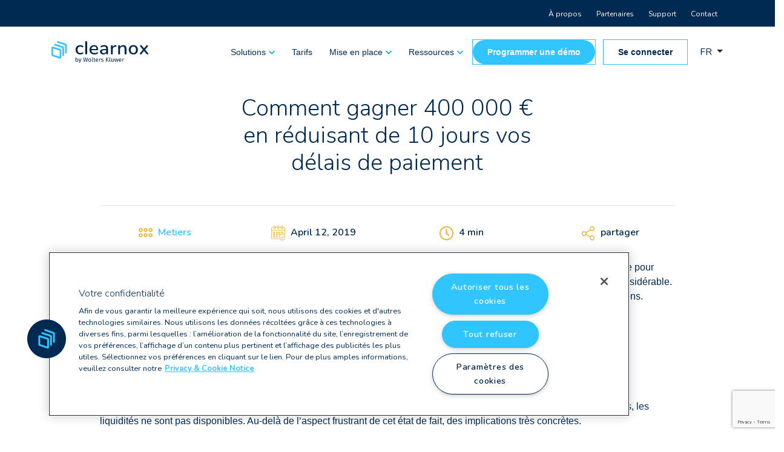

--- FILE ---
content_type: text/html; charset=UTF-8
request_url: https://clearnox.com/fr/gagner-400-000-e-reduisant-vos-delais-de-paiement/
body_size: 17115
content:
<!DOCTYPE html>
<html lang="fr-FR">

<head>
    <meta charset="UTF-8">
    <meta name="viewport"
    content="width=device-width, user-scalable=no, initial-scale=1.0, maximum-scale=9.0, minimum-scale=1.0">
    <meta http-equiv="X-UA-Compatible" content="ie=edge">
    <title>Comment gagner 400 000 € en réduisant de 10 jours vos délais de paiement | Clearnox</title>
<meta name="description" content="Le nombre de faillites des entreprises est un indicateur précieux de l’économie française, il fait l’objet d’une surveillance accrue. Les chiffres 2018, globalement, semblaient bons. Pourtant examinés à la loupe, ils révèlent une dégradation progressive de la situation financière des acteurs économiques du pays. Qui est touché ? Quels sont&hellip;">
<meta name="robots" content="index, follow, max-snippet:-1, max-image-preview:large, max-video-preview:-1">
<link rel="canonical" href="https://clearnox.com/fr/gagner-400-000-e-reduisant-vos-delais-de-paiement/">
<meta property="og:url" content="https://clearnox.com/fr/gagner-400-000-e-reduisant-vos-delais-de-paiement/">
<meta property="og:site_name" content="Clearnox">
<meta property="og:locale" content="fr_FR">
<meta property="og:type" content="article">
<meta property="og:title" content="Comment gagner 400 000 € en réduisant de 10 jours vos délais de paiement | Clearnox">
<meta property="og:description" content="Le nombre de faillites des entreprises est un indicateur précieux de l’économie française, il fait l’objet d’une surveillance accrue. Les chiffres 2018, globalement, semblaient bons. Pourtant examinés à la loupe, ils révèlent une dégradation progressive de la situation financière des acteurs économiques du pays. Qui est touché ? Quels sont&hellip;">
<meta property="og:image" content="https://clearnox.com/wp-content/uploads/sites/10/Clearnox-OG-image-EN.png">
<meta property="og:image:secure_url" content="https://clearnox.com/wp-content/uploads/sites/10/Clearnox-OG-image-EN.png">
<meta property="og:image:width" content="2400">
<meta property="og:image:height" content="1260">
<meta property="og:image:alt" content="clearnox og image (en)">
<meta name="twitter:card" content="summary">
<meta name="twitter:title" content="Comment gagner 400 000 € en réduisant de 10 jours vos délais de paiement | Clearnox">
<meta name="twitter:description" content="Le nombre de faillites des entreprises est un indicateur précieux de l’économie française, il fait l’objet d’une surveillance accrue. Les chiffres 2018, globalement, semblaient bons. Pourtant examinés à la loupe, ils révèlent une dégradation progressive de la situation financière des acteurs économiques du pays. Qui est touché ? Quels sont&hellip;">
<meta name="twitter:image" content="https://clearnox.com/wp-content/uploads/sites/10/Comment-gagner-400-000-E-en-reduisant-de-10-jours-vos-delais-de-paiement.jpg">
<link rel='dns-prefetch' href='//code.jquery.com' />
<link rel='dns-prefetch' href='//stackpath.bootstrapcdn.com' />
<link rel='dns-prefetch' href='//cdn.jsdelivr.net' />
<link rel="alternate" type="application/rss+xml" title="Clearnox &raquo; Feed" href="https://clearnox.com/fr/feed/" />
<link rel="alternate" type="application/rss+xml" title="Clearnox &raquo; Comments Feed" href="https://clearnox.com/fr/comments/feed/" />
<script type="text/javascript">
/* <![CDATA[ */
window._wpemojiSettings = {"baseUrl":"https:\/\/s.w.org\/images\/core\/emoji\/15.0.3\/72x72\/","ext":".png","svgUrl":"https:\/\/s.w.org\/images\/core\/emoji\/15.0.3\/svg\/","svgExt":".svg","source":{"concatemoji":"https:\/\/clearnox.com\/wp-includes\/js\/wp-emoji-release.min.js?ver=6.6.4"}};
/*! This file is auto-generated */
!function(i,n){var o,s,e;function c(e){try{var t={supportTests:e,timestamp:(new Date).valueOf()};sessionStorage.setItem(o,JSON.stringify(t))}catch(e){}}function p(e,t,n){e.clearRect(0,0,e.canvas.width,e.canvas.height),e.fillText(t,0,0);var t=new Uint32Array(e.getImageData(0,0,e.canvas.width,e.canvas.height).data),r=(e.clearRect(0,0,e.canvas.width,e.canvas.height),e.fillText(n,0,0),new Uint32Array(e.getImageData(0,0,e.canvas.width,e.canvas.height).data));return t.every(function(e,t){return e===r[t]})}function u(e,t,n){switch(t){case"flag":return n(e,"\ud83c\udff3\ufe0f\u200d\u26a7\ufe0f","\ud83c\udff3\ufe0f\u200b\u26a7\ufe0f")?!1:!n(e,"\ud83c\uddfa\ud83c\uddf3","\ud83c\uddfa\u200b\ud83c\uddf3")&&!n(e,"\ud83c\udff4\udb40\udc67\udb40\udc62\udb40\udc65\udb40\udc6e\udb40\udc67\udb40\udc7f","\ud83c\udff4\u200b\udb40\udc67\u200b\udb40\udc62\u200b\udb40\udc65\u200b\udb40\udc6e\u200b\udb40\udc67\u200b\udb40\udc7f");case"emoji":return!n(e,"\ud83d\udc26\u200d\u2b1b","\ud83d\udc26\u200b\u2b1b")}return!1}function f(e,t,n){var r="undefined"!=typeof WorkerGlobalScope&&self instanceof WorkerGlobalScope?new OffscreenCanvas(300,150):i.createElement("canvas"),a=r.getContext("2d",{willReadFrequently:!0}),o=(a.textBaseline="top",a.font="600 32px Arial",{});return e.forEach(function(e){o[e]=t(a,e,n)}),o}function t(e){var t=i.createElement("script");t.src=e,t.defer=!0,i.head.appendChild(t)}"undefined"!=typeof Promise&&(o="wpEmojiSettingsSupports",s=["flag","emoji"],n.supports={everything:!0,everythingExceptFlag:!0},e=new Promise(function(e){i.addEventListener("DOMContentLoaded",e,{once:!0})}),new Promise(function(t){var n=function(){try{var e=JSON.parse(sessionStorage.getItem(o));if("object"==typeof e&&"number"==typeof e.timestamp&&(new Date).valueOf()<e.timestamp+604800&&"object"==typeof e.supportTests)return e.supportTests}catch(e){}return null}();if(!n){if("undefined"!=typeof Worker&&"undefined"!=typeof OffscreenCanvas&&"undefined"!=typeof URL&&URL.createObjectURL&&"undefined"!=typeof Blob)try{var e="postMessage("+f.toString()+"("+[JSON.stringify(s),u.toString(),p.toString()].join(",")+"));",r=new Blob([e],{type:"text/javascript"}),a=new Worker(URL.createObjectURL(r),{name:"wpTestEmojiSupports"});return void(a.onmessage=function(e){c(n=e.data),a.terminate(),t(n)})}catch(e){}c(n=f(s,u,p))}t(n)}).then(function(e){for(var t in e)n.supports[t]=e[t],n.supports.everything=n.supports.everything&&n.supports[t],"flag"!==t&&(n.supports.everythingExceptFlag=n.supports.everythingExceptFlag&&n.supports[t]);n.supports.everythingExceptFlag=n.supports.everythingExceptFlag&&!n.supports.flag,n.DOMReady=!1,n.readyCallback=function(){n.DOMReady=!0}}).then(function(){return e}).then(function(){var e;n.supports.everything||(n.readyCallback(),(e=n.source||{}).concatemoji?t(e.concatemoji):e.wpemoji&&e.twemoji&&(t(e.twemoji),t(e.wpemoji)))}))}((window,document),window._wpemojiSettings);
/* ]]> */
</script>
<style id='wp-emoji-styles-inline-css' type='text/css'>

	img.wp-smiley, img.emoji {
		display: inline !important;
		border: none !important;
		box-shadow: none !important;
		height: 1em !important;
		width: 1em !important;
		margin: 0 0.07em !important;
		vertical-align: -0.1em !important;
		background: none !important;
		padding: 0 !important;
	}
</style>
<style id='safe-svg-svg-icon-style-inline-css' type='text/css'>
.safe-svg-cover{text-align:center}.safe-svg-cover .safe-svg-inside{display:inline-block;max-width:100%}.safe-svg-cover svg{height:100%;max-height:100%;max-width:100%;width:100%}

</style>
<style id='classic-theme-styles-inline-css' type='text/css'>
/*! This file is auto-generated */
.wp-block-button__link{color:#fff;background-color:#32373c;border-radius:9999px;box-shadow:none;text-decoration:none;padding:calc(.667em + 2px) calc(1.333em + 2px);font-size:1.125em}.wp-block-file__button{background:#32373c;color:#fff;text-decoration:none}
</style>
<style id='global-styles-inline-css' type='text/css'>
:root{--wp--preset--aspect-ratio--square: 1;--wp--preset--aspect-ratio--4-3: 4/3;--wp--preset--aspect-ratio--3-4: 3/4;--wp--preset--aspect-ratio--3-2: 3/2;--wp--preset--aspect-ratio--2-3: 2/3;--wp--preset--aspect-ratio--16-9: 16/9;--wp--preset--aspect-ratio--9-16: 9/16;--wp--preset--color--black: #000000;--wp--preset--color--cyan-bluish-gray: #abb8c3;--wp--preset--color--white: #ffffff;--wp--preset--color--pale-pink: #f78da7;--wp--preset--color--vivid-red: #cf2e2e;--wp--preset--color--luminous-vivid-orange: #ff6900;--wp--preset--color--luminous-vivid-amber: #fcb900;--wp--preset--color--light-green-cyan: #7bdcb5;--wp--preset--color--vivid-green-cyan: #00d084;--wp--preset--color--pale-cyan-blue: #8ed1fc;--wp--preset--color--vivid-cyan-blue: #0693e3;--wp--preset--color--vivid-purple: #9b51e0;--wp--preset--gradient--vivid-cyan-blue-to-vivid-purple: linear-gradient(135deg,rgba(6,147,227,1) 0%,rgb(155,81,224) 100%);--wp--preset--gradient--light-green-cyan-to-vivid-green-cyan: linear-gradient(135deg,rgb(122,220,180) 0%,rgb(0,208,130) 100%);--wp--preset--gradient--luminous-vivid-amber-to-luminous-vivid-orange: linear-gradient(135deg,rgba(252,185,0,1) 0%,rgba(255,105,0,1) 100%);--wp--preset--gradient--luminous-vivid-orange-to-vivid-red: linear-gradient(135deg,rgba(255,105,0,1) 0%,rgb(207,46,46) 100%);--wp--preset--gradient--very-light-gray-to-cyan-bluish-gray: linear-gradient(135deg,rgb(238,238,238) 0%,rgb(169,184,195) 100%);--wp--preset--gradient--cool-to-warm-spectrum: linear-gradient(135deg,rgb(74,234,220) 0%,rgb(151,120,209) 20%,rgb(207,42,186) 40%,rgb(238,44,130) 60%,rgb(251,105,98) 80%,rgb(254,248,76) 100%);--wp--preset--gradient--blush-light-purple: linear-gradient(135deg,rgb(255,206,236) 0%,rgb(152,150,240) 100%);--wp--preset--gradient--blush-bordeaux: linear-gradient(135deg,rgb(254,205,165) 0%,rgb(254,45,45) 50%,rgb(107,0,62) 100%);--wp--preset--gradient--luminous-dusk: linear-gradient(135deg,rgb(255,203,112) 0%,rgb(199,81,192) 50%,rgb(65,88,208) 100%);--wp--preset--gradient--pale-ocean: linear-gradient(135deg,rgb(255,245,203) 0%,rgb(182,227,212) 50%,rgb(51,167,181) 100%);--wp--preset--gradient--electric-grass: linear-gradient(135deg,rgb(202,248,128) 0%,rgb(113,206,126) 100%);--wp--preset--gradient--midnight: linear-gradient(135deg,rgb(2,3,129) 0%,rgb(40,116,252) 100%);--wp--preset--font-size--small: 13px;--wp--preset--font-size--medium: 20px;--wp--preset--font-size--large: 36px;--wp--preset--font-size--x-large: 42px;--wp--preset--spacing--20: 0.44rem;--wp--preset--spacing--30: 0.67rem;--wp--preset--spacing--40: 1rem;--wp--preset--spacing--50: 1.5rem;--wp--preset--spacing--60: 2.25rem;--wp--preset--spacing--70: 3.38rem;--wp--preset--spacing--80: 5.06rem;--wp--preset--shadow--natural: 6px 6px 9px rgba(0, 0, 0, 0.2);--wp--preset--shadow--deep: 12px 12px 50px rgba(0, 0, 0, 0.4);--wp--preset--shadow--sharp: 6px 6px 0px rgba(0, 0, 0, 0.2);--wp--preset--shadow--outlined: 6px 6px 0px -3px rgba(255, 255, 255, 1), 6px 6px rgba(0, 0, 0, 1);--wp--preset--shadow--crisp: 6px 6px 0px rgba(0, 0, 0, 1);}:where(.is-layout-flex){gap: 0.5em;}:where(.is-layout-grid){gap: 0.5em;}body .is-layout-flex{display: flex;}.is-layout-flex{flex-wrap: wrap;align-items: center;}.is-layout-flex > :is(*, div){margin: 0;}body .is-layout-grid{display: grid;}.is-layout-grid > :is(*, div){margin: 0;}:where(.wp-block-columns.is-layout-flex){gap: 2em;}:where(.wp-block-columns.is-layout-grid){gap: 2em;}:where(.wp-block-post-template.is-layout-flex){gap: 1.25em;}:where(.wp-block-post-template.is-layout-grid){gap: 1.25em;}.has-black-color{color: var(--wp--preset--color--black) !important;}.has-cyan-bluish-gray-color{color: var(--wp--preset--color--cyan-bluish-gray) !important;}.has-white-color{color: var(--wp--preset--color--white) !important;}.has-pale-pink-color{color: var(--wp--preset--color--pale-pink) !important;}.has-vivid-red-color{color: var(--wp--preset--color--vivid-red) !important;}.has-luminous-vivid-orange-color{color: var(--wp--preset--color--luminous-vivid-orange) !important;}.has-luminous-vivid-amber-color{color: var(--wp--preset--color--luminous-vivid-amber) !important;}.has-light-green-cyan-color{color: var(--wp--preset--color--light-green-cyan) !important;}.has-vivid-green-cyan-color{color: var(--wp--preset--color--vivid-green-cyan) !important;}.has-pale-cyan-blue-color{color: var(--wp--preset--color--pale-cyan-blue) !important;}.has-vivid-cyan-blue-color{color: var(--wp--preset--color--vivid-cyan-blue) !important;}.has-vivid-purple-color{color: var(--wp--preset--color--vivid-purple) !important;}.has-black-background-color{background-color: var(--wp--preset--color--black) !important;}.has-cyan-bluish-gray-background-color{background-color: var(--wp--preset--color--cyan-bluish-gray) !important;}.has-white-background-color{background-color: var(--wp--preset--color--white) !important;}.has-pale-pink-background-color{background-color: var(--wp--preset--color--pale-pink) !important;}.has-vivid-red-background-color{background-color: var(--wp--preset--color--vivid-red) !important;}.has-luminous-vivid-orange-background-color{background-color: var(--wp--preset--color--luminous-vivid-orange) !important;}.has-luminous-vivid-amber-background-color{background-color: var(--wp--preset--color--luminous-vivid-amber) !important;}.has-light-green-cyan-background-color{background-color: var(--wp--preset--color--light-green-cyan) !important;}.has-vivid-green-cyan-background-color{background-color: var(--wp--preset--color--vivid-green-cyan) !important;}.has-pale-cyan-blue-background-color{background-color: var(--wp--preset--color--pale-cyan-blue) !important;}.has-vivid-cyan-blue-background-color{background-color: var(--wp--preset--color--vivid-cyan-blue) !important;}.has-vivid-purple-background-color{background-color: var(--wp--preset--color--vivid-purple) !important;}.has-black-border-color{border-color: var(--wp--preset--color--black) !important;}.has-cyan-bluish-gray-border-color{border-color: var(--wp--preset--color--cyan-bluish-gray) !important;}.has-white-border-color{border-color: var(--wp--preset--color--white) !important;}.has-pale-pink-border-color{border-color: var(--wp--preset--color--pale-pink) !important;}.has-vivid-red-border-color{border-color: var(--wp--preset--color--vivid-red) !important;}.has-luminous-vivid-orange-border-color{border-color: var(--wp--preset--color--luminous-vivid-orange) !important;}.has-luminous-vivid-amber-border-color{border-color: var(--wp--preset--color--luminous-vivid-amber) !important;}.has-light-green-cyan-border-color{border-color: var(--wp--preset--color--light-green-cyan) !important;}.has-vivid-green-cyan-border-color{border-color: var(--wp--preset--color--vivid-green-cyan) !important;}.has-pale-cyan-blue-border-color{border-color: var(--wp--preset--color--pale-cyan-blue) !important;}.has-vivid-cyan-blue-border-color{border-color: var(--wp--preset--color--vivid-cyan-blue) !important;}.has-vivid-purple-border-color{border-color: var(--wp--preset--color--vivid-purple) !important;}.has-vivid-cyan-blue-to-vivid-purple-gradient-background{background: var(--wp--preset--gradient--vivid-cyan-blue-to-vivid-purple) !important;}.has-light-green-cyan-to-vivid-green-cyan-gradient-background{background: var(--wp--preset--gradient--light-green-cyan-to-vivid-green-cyan) !important;}.has-luminous-vivid-amber-to-luminous-vivid-orange-gradient-background{background: var(--wp--preset--gradient--luminous-vivid-amber-to-luminous-vivid-orange) !important;}.has-luminous-vivid-orange-to-vivid-red-gradient-background{background: var(--wp--preset--gradient--luminous-vivid-orange-to-vivid-red) !important;}.has-very-light-gray-to-cyan-bluish-gray-gradient-background{background: var(--wp--preset--gradient--very-light-gray-to-cyan-bluish-gray) !important;}.has-cool-to-warm-spectrum-gradient-background{background: var(--wp--preset--gradient--cool-to-warm-spectrum) !important;}.has-blush-light-purple-gradient-background{background: var(--wp--preset--gradient--blush-light-purple) !important;}.has-blush-bordeaux-gradient-background{background: var(--wp--preset--gradient--blush-bordeaux) !important;}.has-luminous-dusk-gradient-background{background: var(--wp--preset--gradient--luminous-dusk) !important;}.has-pale-ocean-gradient-background{background: var(--wp--preset--gradient--pale-ocean) !important;}.has-electric-grass-gradient-background{background: var(--wp--preset--gradient--electric-grass) !important;}.has-midnight-gradient-background{background: var(--wp--preset--gradient--midnight) !important;}.has-small-font-size{font-size: var(--wp--preset--font-size--small) !important;}.has-medium-font-size{font-size: var(--wp--preset--font-size--medium) !important;}.has-large-font-size{font-size: var(--wp--preset--font-size--large) !important;}.has-x-large-font-size{font-size: var(--wp--preset--font-size--x-large) !important;}
:where(.wp-block-post-template.is-layout-flex){gap: 1.25em;}:where(.wp-block-post-template.is-layout-grid){gap: 1.25em;}
:where(.wp-block-columns.is-layout-flex){gap: 2em;}:where(.wp-block-columns.is-layout-grid){gap: 2em;}
:root :where(.wp-block-pullquote){font-size: 1.5em;line-height: 1.6;}
</style>
<link rel='stylesheet' id='contact-form-7-css' href='https://clearnox.com/wp-content/plugins/contact-form-7/includes/css/styles.css?ver=5.9.8' type='text/css' media='all' />
<link rel='stylesheet' id='cf7-extension-front-style-css' href='https://clearnox.com/wp-content/plugins/extensions-for-cf7/assets/css/cf7-extension-front-style.css?ver=3.1.7' type='text/css' media='all' />
<link rel='stylesheet' id='style-css' href='https://clearnox.com/wp-content/themes/cnx-theme/style.css?ver=6.6.4' type='text/css' media='all' />
<script type="text/javascript" src="https://code.jquery.com/jquery-3.7.1.min.js" id="jquery-js" integrity="sha256-/JqT3SQfawRcv/BIHPThkBvs0OEvtFFmqPF/lYI/Cxo=" crossorigin="anonymous"></script>
<script type="text/javascript" src="https://cdn.jsdelivr.net/npm/slick-carousel@1.8.1/slick/slick.min.js?ver=6.6.4" id="slick.js-js" integrity="sha512-XtmMtDEcNz2j7ekrtHvOVR4iwwaD6o/FUJe6+Zq+HgcCsk3kj4uSQQR8weQ2QVj1o0Pk6PwYLohm206ZzNfubg==" crossorigin="anonymous"></script>
<link rel="EditURI" type="application/rsd+xml" title="RSD" href="https://clearnox.com/xmlrpc.php?rsd" />
<meta name="generator" content="WordPress 6.6.4" />
<link rel='shortlink' href='https://clearnox.com/?p=4019' />
<link rel="alternate" title="oEmbed (JSON)" type="application/json+oembed" href="https://clearnox.com/wp-json/oembed/1.0/embed?url=https%3A%2F%2Fclearnox.com%2Ffr%2Fgagner-400-000-e-reduisant-vos-delais-de-paiement%2F" />
<link rel="alternate" title="oEmbed (XML)" type="text/xml+oembed" href="https://clearnox.com/wp-json/oembed/1.0/embed?url=https%3A%2F%2Fclearnox.com%2Ffr%2Fgagner-400-000-e-reduisant-vos-delais-de-paiement%2F&#038;format=xml" />
		<title>Comment gagner 400 000 € en réduisant de 10 jours vos délais de paiement | Clearnox</title>
		<link rel="icon" href="https://clearnox.com/wp-content/uploads/sites/10/favicon_128x128.png" sizes="32x32" />
<link rel="icon" href="https://clearnox.com/wp-content/uploads/sites/10/favicon_128x128.png" sizes="192x192" />
<link rel="apple-touch-icon" href="https://clearnox.com/wp-content/uploads/sites/10/favicon_128x128.png" />
<meta name="msapplication-TileImage" content="https://clearnox.com/wp-content/uploads/sites/10/favicon_128x128.png" />
		<style type="text/css" id="wp-custom-css">
			/* FAQ */

details > summary {
  padding: 10px;
	padding-left: 20px;
	margin-bottom: 10px;
  width: 100%;
  background-color: #ffffff;
	color: #002a52;
  border: solid;
	border-color: #002A52;
	border-width: 1px;
	border-radius: 5px;
  box-shadow: 1px 1px 2px #CFD1D0;
  cursor: pointer;
}

details > p {
  background-color: #fff;
  padding: 10px;
  margin: 20px 20px 20px 0px;
  box-shadow: 1px 1px 2px transparent;
}

details > summary {
  list-style: none;
}

details > summary::-webkit-details-marker {
  display: none;
}

/* WK fonts 
 * 
 * h1, h2, h3, h4, h5, h6, p, a, strong, span {
    font-family: "Fira Sans", sans-serif !important;
}

*/

.lazyblock-content p, .lazyblock-content li {
    color: #002A52 !important;
    font-family: Roboto, sans-serif;
}

.lazyblock-sidebar .sidebar .sidebar-links li a {
    color: #30C5FF;
    font-weight: 700;
    font-size: 14px;
}

/* top menu */

header .language-dropdown .other-language a {
    color: #002a52;
}

header .language-dropdown .current {
    color: #002a52;
}

header .top-banner #top-banner {
    padding: 10px 0px 10px 0px;
}

ul#menu-top-fr,
ul#menu-top-fr-be,
ul#menu-top-nl {
    text-align: right;
	margin-bottom: 0!important;
}
ul#menu-top-fr li,
ul#menu-top-fr-be li,
ul#menu-top-nl li {
    list-style: none;
    display: inline-block;
    padding: 0;
    border-radius: 16px;
}

ul#menu-top-fr li a,
ul#menu-top-fr-be li a,
ul#menu-top-nl li a {
    text-decoration: none;
    padding: 10px;
	font-size: 12px;
}

/* blog banner */

.blog-banner {background-color: #002a52; padding: 30px 20px 10px 30px!important; border-radius: 16px;}

/* calculator V2 */

div.calculatorV2 {
    background-color: rgb(207 209 208 / 16%) !important;
    width: 75%;
    border-radius: 8px !important;
    padding: 5% !important;
}

span.wpforms-page-indicator-page-title, .wpforms-field-number-slider-hint , .wpforms-field-number-slider-hint b , .wpforms-field-description {
    font-family: "Roboto", sans-serif;
font-weight: 400 !important;
font-size: 12px !important;
line-height: 16px !important;
letter-spacing: 0%;
	color: rgba(0, 42, 82, 1) !important;
}

.wpforms-container .wpforms-form h3 {
    font-family: "Roboto", sans-serif;
font-weight: 700 !important;
font-size: 16px !important;
line-height: 32px !important;
letter-spacing: 0%;
	color: rgba(48, 197, 255, 1) !important;
}

.wpforms-container .wpforms-form h2 {
    font-family: "Roboto", sans-serif;
font-weight: 700 !important;
font-size: 24px !important;
line-height: 24px !important;
letter-spacing: 0%;
	color: rgba(0, 42, 82, 1) !important;
}

.wpforms-container .wpforms-form p, .wpforms-field-label {
    font-family: "Roboto", sans-serif;
font-weight: 400 !important;
font-size: 16px !important;
line-height: 24px !important;
letter-spacing: 0%;
	color: rgba(0, 42, 82, 1) !important;
}

.wpforms-form .wpforms-field.wpforms-field-number-slider input[type=range]  {
	background-color: rgba(207, 209, 208, 1) !important;
}

div.wpforms-container-full .wpforms-field.wpforms-field-radio ul {
    display: flex;
}

.wpforms-field-radio ul li input+label {
	    font-family: "Roboto", sans-serif;
    color: rgba(0, 42, 82, 1) !important;
	font-weight: 400 !important;
}

div.wpforms-container-full input[type=number], div.wpforms-container-full select, div.wpforms-container-full input[type=text], input[type=email] {
	border-width: 1px !important;
	border-color: rgba(0, 42, 82, 1) !important;
	color: rgba(48, 197, 255, 1);
	font-family: "Roboto", sans-serif;
	font-weight: 700 !important;
}

.wpforms-page-next {    
	outline: 1px solid #30C5FF;
    background-color: #30C5FF !important;
    margin-right: 10px;
    font-weight: 700 !important;
    border-radius: 80px !important;
    padding: 8px 24px 8px 24px !important;
	font-family: "Roboto", sans-serif !important;
	font-size: 16px !important;
line-height: 24px !important;
}

.wpforms-page-prev {    
	outline: 1px solid rgba(48, 197, 255, 1) !important;
    background-color: transparent !important;
    margin-right: 10px;
    font-weight: 700 !important;
    border-radius: 80px !important;
    padding: 8px 24px 8px 24px !important;
	font-family: "Roboto", sans-serif !important;
	color: rgba(0, 42, 82, 1) !important;
	font-size: 16px !important;
line-height: 24px !important;
}

div.wpforms-container-full button[type=submit] {
    outline: 1px solid #30C5FF;
    background-color: #30C5FF !important;
    font-weight: 700 !important;
    border-radius: 80px !important;
    padding: 8px 24px 8px 24px !important;
    font-family: "Roboto", sans-serif !important;
    font-size: 16px !important;
    line-height: 24px !important;

}

.wpforms-container ::-webkit-input-placeholder { /* Chrome and Safari */
   color: #002A52 !important;
}
 
.wpforms-container :-moz-placeholder { /* Mozilla Firefox 4 to 18 */
   color: #002A52 !important;
   opacity: 1 !important;
}
 
.wpforms-container ::-moz-placeholder { /* Mozilla Firefox 19+ */
   color: #002A52 !important;
   opacity: 1 !important;
}
 
.wpforms-container :-ms-input-placeholder { /* Internet Explorer 10-11 */
   color: #002A52 !important;
}
 
.wpforms-container ::-ms-input-placeholder { /* Microsoft Edge */
   color: #002A52 !important;
}
 
.wpforms-container ::placeholder {
   color: #002A52 !important;
	font-family: "Roboto", sans-serif;
	font-weight: 400 !important;
}

div.wpforms-container-full .wpforms-form button[type=submit] {
    margin: 0 auto !important;
    display: block !important;
	margin-top: 40px !important;
}

/** blog header **/

.single-post .header .background-color {
    min-height: 200px;
}

.single-post .header h1 {
    font-size: 38px;
}

.header .background-color {
    background-image: none !important;
}

.single-post .info-list li, .single-jobs .info-list li {
    color: #002a52;
    font-weight: 600;
}

/** end blog **/

.lazyblock-calculator select, .lazyblock-calculator input[type=number] {
    height: 50px;
}

.lazyblock-tariff-choices .body div.col-6, .lazyblock-support-choices .body div.col-6 {
    color: #002A52;
}

.lazyblock-timeline .lazyblock-content-image:after, .lazyblock-timeline .lazyblock-image-content:after {
    color: #002A52;
	    border: 4px solid #30C5FF;
}

/** temp forms **/

.temp input, select {
	height: 35px;
	border: 1px solid #c3c3c3 !important;
}

.temp textarea {
	border: 1px solid #c3c3c3 !important;
}

/** Temp redesign 10/2024 **/
header .top-banner {
    background: #002a52;
}

header .top-banner a, header .top-banner p {
    color: #fff !important;
}
header nav .menu #navbarNav ul li a {
    color: #002A52;
	font-family: "Roboto", sans-serif;
	font-weight: 400;
	font-size: 14px;
}
header nav .menu #navbarNav ul li.btn-cyan {
    outline: 1px solid #30C5FF;
    background-color: #30C5FF;
    margin-right: 10px;
		border-radius: 80px;
	padding: 8px 24px 8px 24px;
}

header nav .menu #navbarNav ul li.btn-cyan a {
    font-weight: 600;
}

header nav .menu #navbarNav ul li.btn-cyan:hover a {
    color: #002A52;
}

header nav .menu #navbarNav ul li.btn-primary {
    outline: 1px solid #30C5FF !important;
	background-color: #ffffff;
	color: #002A52;
	border-radius: 80px;
	padding: 8px 24px 8px 24px;
}

header nav .menu #navbarNav ul li.btn-primary:hover a {
    color: #30C5FF;
}

header nav .menu #navbarNav ul li.btn-primary a {
    font-weight: 600;
}

p {
    margin-top: 0;
    margin-bottom: 1rem;
    font-family: "Roboto", sans-serif;
	color: #002A52 !important;
	font-weight: 400;
}

.lazyblock-subheading-1 p {
    font-size: 1.4rem;
    color: #30C5FF !important;
    font-weight: 400;
}
.btn-primary {
   /* outline: 1px solid #30C5FF;*/
    background-color: #30C5FF;
    margin-right: 10px;
	font-weight: 400;
		border-radius: 80px;
	padding: 8px 24px 8px 24px;
	color: #ffffff;
}

.btn-primary:hover {
    color: #002A52 !important;
    background: #fff !important;
    border-color:#002A52;
}

.btn-primary:not(:disabled):not(.disabled):active, .btn-primary:not(:disabled):not(.disabled).active, .show > .btn-primary.dropdown-toggle {
    color: #fff;
    background-color: #30C5FF;
    border-color: #30C5FF;
}

.btn-secondary {
    background-color: #fff;
    border: 1.5px solid #30C5FF;
    color: #002A52;
	font-weight: 400;
		font-weight: 400;
		border-radius: 80px;
	padding: 8px 24px 8px 24px;
}

.btn-secondary:hover {
    color: #fff;
    background-color: #002A52;
    border-color: #002A52;
}

.lazyblock-content-columns.cyan {
    background:rgba(48, 197, 255, 0.16);
    border-radius: 12px;
}

.lazyblock-content-columns.cyan .tag {
    padding: 4px 12px;
    background: #30C5FF;
    border-radius: 20px;
    color: #fff;
    display: inline-block;
    font-size: 10px;
    letter-spacing: 1px;
    text-transform: uppercase;
    opacity: 1;
    font-weight: 700;
}
.lazyblock-content-columns.cyan h3 {
    font-weight: 700;
    font-size: 22px;
    color: #002A52;
    margin-bottom: 0;
}

.lazyblock-content-columns.cyan a {
    background-color: #30C5FF;
    color: #fff;
    padding: 13px 20px;
    border-radius: 780px;
    opacity: 1;
    display: inline-block;	
	font-weight: 400;
}
.lazyblock-info-boxes .col-md-4 .box h3 {
    margin-bottom: 15px;
    font-weight: 700;
    color: #002A52;
}

h1, h2, h3 {
    color: #002A52 !important;
	font-weight: 300 !important;
}

.testimonial-posts .testimonial .box p .excerpt {
    color: #002A52;
    font-size: .9rem;
}

a {
    color: #30C5FF;
}

a:hover {
    color: #002A52;
}

.slick-dots li.slick-active button:before {
    color: #002A52;
    opacity: 0.75;
}

footer {
    background-color: #002A52;
}

footer .footer-menu .main-footer-menu .sub-menu li a {
    color: #ffffff;
}

footer .footer-menu .main-footer-menu .menu-item-has-children > a {
font-weight: 700;
}

footer .footer-menu #footer-nav-contact .header {
    color: #fff !important;
    margin-bottom: 12px;
}

footer .footer-menu #footer-nav-contact p, footer .footer-menu #footer-nav-contact a {
    color: #fff !important;
}

header nav .search-icon {
    display: none;
}

header .flag {
    float: left;
    padding-left: 10px;
}

#toTop {
    background-color: #30C5FF;
}

header nav .menu #navbarNav ul li.btn-primary a {
    color: #002A52;
}

header nav .menu #navbarNav ul li .sub-menu li a {
    color: #002A52;
}

/*** page essai gratuit***/
.logiciel-recouvrement-creances-essai-gratuit #menu-item-10962, .logiciel-recouvrement-creances-essai-gratuit #menu-item-11173, .logiciel-recouvrement-creances-essai-gratuit #section-extra-Z20LXbK {
	display:none!important;
}

.logiciel-recouvrement-creances-essai-gratuit-2 #menu-item-10962, .logiciel-recouvrement-creances-essai-gratuit-2 #menu-item-10947 {
	display:none!important;
}

.logiciel-recouvrement-creances-essai-gratuit .footer-menu, .logiciel-recouvrement-creances-essai-gratuit-2 .footer-menu {
	display:none!important;
}

@media screen and (max-width: 740px) {
.logiciel-recouvrement-creances-essai-gratuit-2 #steps {
	display:none!important;
}
	
.logiciel-recouvrement-creances-essai-gratuit-2 #content-image-1CaK1b {
  padding-bottom: 2rem!important;
}


/*** page rappel gratuit ***/
.logiciel-recouvrement-creances-rappel-gratuit #menu-item-10947, .logiciel-recouvrement-creances-rappel-gratuit #section-extra-ZSByF5 {
	display:none!important;
}

.logiciel-recouvrement-creances-rappel-gratuit-2 #menu-item-10947, .logiciel-recouvrement-creances-rappel-gratuit-2 #section-extra-Z2ggsMA {
	display:none!important;
}

.logiciel-recouvrement-creances-rappel-gratuit .footer-menu, .logiciel-recouvrement-creances-rappel-gratuit-2 .footer-menu {
	display:none!important;
}

/*** page webinar ***/
.webinar-digitalisationdurecouvrement #header {
	padding-top:0px !important;
}

.webinar-digitalisationdurecouvrement h2 {
	font-size :2rem;
}

.webinar-digitalisationdurecouvrement .lazyblock-section .txt-clx {
	padding-top :4.5em;
	font-size :1.1rem;
}

@media screen and (max-width: 820px) {
.webinar-digitalisationdurecouvrement .lazyblock-section .txt-clx {
	padding-top :1em!important;
}
.webinar-digitalisationdurecouvrement .lazyblock-section .lazyblock-heading-1 h1 {
   font-size: 2.5rem!important;
}
	
.webinar-digitalisationdurecouvrement	.btn-secondary {
    margin-top: 20px;
}
}

/*** page release Notes + news produit + hub release ***/
.release-notes-q123 .basic-image img, .page-id-12372 .basic-image img, .page-id-12372 .content img,
.page-id-12626 .basic-image img,
.page-id-12770 .basic-image img, .page-id-12770 .content img  {
	border: 4px solid #f4f8f9!important;
	padding : 15px!important;
	width: 80%!important;
	margin: auto!important;
  display: flex!important;
}

.release-notes-q123 .header .col-md-6  {
	  border: 0px;
}

.release-notes-q123 li::marker {
	color: #0CB0CD;
  font-weight: bold;
	font-size : 1.2em;
}

.release-notes-q123 .summary {
	background-color:#fff;
	padding :10px 20px;
}

.release-notes-q123 .row, .page-id-12770 .row {
    align-items: center;
}

.page-id-12372 .card {
	border :0px!important;
}

.page-id-12372 .youtubeplay {
	margin :0% 25%!important;
}

.hub-release-notes #release .row {
	min-height:250px;
}

.hub-release-notes #release .row .col-md-6 .h-100{
	background-color: #f4f8f9;
	padding:2%;
}

/*** pages V2023 ***/
/*** page qui sommes nous V23 ***/
.qui-sommes-nous-v23 #section-extra-Zwuesr img {
    filter: grayscale(1);
    max-width: 100%;
    margin: auto;
    opacity: .8;
}

.qui-sommes-nous-v23 h2 {
   font-size: 2.2rem!important;
}

/**french menu**/
html[lang="fr-FR"] header nav .menu #navbarNav ul li.btn-primary {
    outline: 1px solid #37D291;
}

html[lang="fr-FR"] header .btn-primary {
    background-color: #37D291;
    color: white;
}

html[lang="fr-FR"] header .btn-primary:hover {
    background-color: #fff;
}

html[lang="fr-FR"] header nav .menu #navbarNav ul li.btn-primary:hover a {
    color: #37D291;
}
.wpcf7-form br {
	display: none;
}
.lazyblock-calculator .border-bottom .text-right small span {
    display: inline-block;
    transform: rotate(180deg);
}
 .lazyblock-calculator .border-bottom .text-right small span.rotate {
   transform: rotate(0deg);
}

footer .copyright .logo {
    position: relative;
		top: -2px;
}		</style>
		
<!-- OneTrust Cookies Consent Notice start for clearnox.com -->

<script src="https://cdn.cookielaw.org/scripttemplates/otSDKStub.js" data-document-language="true" type="text/javascript" charset="UTF-8" data-domain-script="019320ad-bb44-7263-b063-9644038814ea" ></script>
<script type="text/javascript">
function OptanonWrapper() { }
</script>
<!-- OneTrust Cookies Consent Notice end for clearnox.com -->

<!-- Plezi tracking code start -->
<script type="text/javascript" async src="https://app.plezi.co/scripts/ossleads_analytics.js?tenant=5af5bd2052bacc304ae4ba5c&tw=5af5
bd2052bacc304ae4bb48"></script>
<!-- END of Plezi tracking code start -->

<!-- Google Tag Manager -->
<script>(function(w,d,s,l,i){w[l]=w[l]||[];w[l].push({'gtm.start':
new Date().getTime(),event:'gtm.js'});var f=d.getElementsByTagName(s)[0],
j=d.createElement(s),dl=l!='dataLayer'?'&l='+l:'';j.async=true;j.src=
'https://www.googletagmanager.com/gtm.js?id='+i+dl;f.parentNode.insertBefore(j,f);
})(window,document,'script','dataLayer','GTM-WC9NKHQ');</script>
<!-- End Google Tag Manager -->

<!-- MATOMO -->
<script>
  var _paq = window._paq = window._paq || [];
  /* tracker methods like "setCustomDimension" should be called before "trackPageView" */
  _paq.push(['trackPageView']);
  _paq.push(['enableLinkTracking']);
  (function() {
    var u="https://fincagroup.matomo.cloud/";
    _paq.push(['setTrackerUrl', u+'matomo.php']);
    _paq.push(['setSiteId', '3']);
    var d=document, g=d.createElement('script'), s=d.getElementsByTagName('script')[0];
    g.async=true; g.src='https://cdn.matomo.cloud/fincagroup.matomo.cloud/matomo.js'; s.parentNode.insertBefore(g,s);
  })();
</script>
<!-- End Matomo Code -->

<!-- google search console -->
<meta name="google-site-verification" content="r7kL3bod3l4C6UrgeYjSPfG_OCXqfZ0a_gLoXoC2dAE" />

<!-- Pardot forms utm -->

<script>

  document.addEventListener("DOMContentLoaded", function() {

    var iframe = document.getElementById('pardotForm');

    if (iframe) {

      var currentSrc = iframe.src;

      var queryString = window.location.search;

      if (queryString) {

        // Check if the iframe src already has query parameters

        var separator = currentSrc.includes('?') ? '&' : '?';

        iframe.src = currentSrc + separator + queryString.substring(1);

      }

    }

  });

</script>
<!-- End pardot forms -->

<!-- Google tag (gtag.js) -->
<script async src="https://www.googletagmanager.com/gtag/js?id=G-DJ56XY1JYN"></script>
<script>
  window.dataLayer = window.dataLayer || [];
  function gtag(){dataLayer.push(arguments);}
  gtag('js', new Date());

  gtag('config', 'G-DJ56XY1JYN');
</script>

<!-- Clarity -->
<script type="text/javascript">
    (function(c,l,a,r,i,t,y){
        c[a]=c[a]||function(){(c[a].q=c[a].q||[]).push(arguments)};
        t=l.createElement(r);t.async=1;t.src="https://www.clarity.ms/tag/"+i;
        y=l.getElementsByTagName(r)[0];y.parentNode.insertBefore(t,y);
    })(window, document, "clarity", "script", "tmx0bc7hho");
</script>

<!-- Fraud Blocker Tracker -->
<script type="text/javascript">
  (function () {
    var s = document.createElement("script"),
      h = document.head;
    s.async = 1;
    s.src = "https://monitor.fraudblocker.com/fbt.js?sid=qpwb1kjW_wOhI9aby09wL";
    h.appendChild(s);
  })();
</script>
<noscript>
  <a href="https://fraudblocker.com" rel="nofollow">
    <img src="https://monitor.fraudblocker.com/fbt.gif?sid=qpwb1kjW_wOhI9aby09wL" alt="Fraud Blocker" />
  </a>
</noscript>
<!-- End Fraud Blocker Tracker --></head>

<body class="post-template-default single single-post postid-4019 single-format-standard wp-custom-logo gagner-400-000-e-reduisant-vos-delais-de-paiement">

    <div id="search">
        <div class="closeform">x</div>
        <form role="search" method="get" class="search-form" action="https://clearnox.com/fr/">
    <label class="screen-reader-text">Rechercher sur le site</label>
    <input type="text" id="s" value="" name="s"/>
    <input type="submit" id="searchsubmit" value="Search" />
</form>    </div>
    
    <header class="navbar-container">
        <div class="top-banner">
            <div class="container-md">
                                    <div id="top-banner"><div class="menu-top-fr-container"><ul id="menu-top-fr" class="menu"><li id="menu-item-18360" class="menu-item menu-item-type-post_type menu-item-object-page menu-item-18360"><a href="https://clearnox.com/fr/qui-sommes-nous/">À propos</a></li>
<li id="menu-item-18361" class="menu-item menu-item-type-post_type menu-item-object-page menu-item-18361"><a href="https://clearnox.com/fr/partenaire/">Partenaires</a></li>
<li id="menu-item-18365" class="menu-item menu-item-type-post_type menu-item-object-page menu-item-18365"><a href="https://clearnox.com/fr/support/">Support</a></li>
<li id="menu-item-18366" class="menu-item menu-item-type-post_type menu-item-object-page menu-item-18366"><a href="https://clearnox.com/fr/contact/">Contact</a></li>
</ul></div></div>                            </div>
        </div>
        <div class="top-header">
            <div class="container-md">
                <nav class="row align-items-center h-100">
                    <div class="logo col-md-2">
                        <a href="https://clearnox.com/fr">
                            <img width="160" src="https://clearnox.com/wp-content/uploads/sites/10/cnx_wk_logo_horizontal_POS-2.svg" alt="Clearnox">                        </a>
                    </div>
                    <div class="col-md-10 mx-auto">
                        <div class="menu">
                            <div id="navbarNav" class="menu-main-menu-container"><ul id="menu-main-menu" class="menu"><li id="menu-item-18351" class="menu-item menu-item-type-post_type menu-item-object-page menu-item-has-children menu-item-18351"><a href="https://clearnox.com/fr/solution/">Solutions</a>
<ul class="sub-menu">
	<li id="menu-item-18355" class="menu-item menu-item-type-post_type menu-item-object-page menu-item-18355"><a href="https://clearnox.com/fr/solution/encours-client/">Pilotage encours client</a></li>
	<li id="menu-item-18354" class="menu-item menu-item-type-post_type menu-item-object-page menu-item-18354"><a href="https://clearnox.com/fr/solution/relance-optimisee/">Relance automatisée</a></li>
	<li id="menu-item-18353" class="menu-item menu-item-type-post_type menu-item-object-page menu-item-18353"><a href="https://clearnox.com/fr/solution/gestion-collaborative/">Gestion collaborative</a></li>
	<li id="menu-item-18352" class="menu-item menu-item-type-post_type menu-item-object-page menu-item-18352"><a href="https://clearnox.com/fr/solution/recouvrement-contentieux/">Recouvrement contentieux</a></li>
	<li id="menu-item-17776" class="menu-item menu-item-type-post_type menu-item-object-page menu-item-17776"><a href="https://clearnox.com/fr/calculer-votre-roi/">Calculez votre ROI</a></li>
</ul>
</li>
<li id="menu-item-18357" class="menu-item menu-item-type-post_type menu-item-object-page menu-item-18357"><a href="https://clearnox.com/fr/tarifs/">Tarifs</a></li>
<li id="menu-item-18358" class="menu-item menu-item-type-post_type menu-item-object-page menu-item-has-children menu-item-18358"><a href="https://clearnox.com/fr/mise-en-place/">Mise en place</a>
<ul class="sub-menu">
	<li id="menu-item-18359" class="menu-item menu-item-type-post_type menu-item-object-page menu-item-18359"><a href="https://clearnox.com/fr/mise-en-place/">Mise en place</a></li>
	<li id="menu-item-12953" class="menu-item menu-item-type-post_type menu-item-object-page menu-item-12953"><a href="https://clearnox.com/fr/methodologie/">Méthodologie</a></li>
</ul>
</li>
<li id="menu-item-11" class="menu-item menu-item-type-custom menu-item-object-custom menu-item-has-children menu-item-11"><a href="#">Ressources</a>
<ul class="sub-menu">
	<li id="menu-item-14151" class="menu-item menu-item-type-post_type menu-item-object-page menu-item-14151"><a href="https://clearnox.com/fr/prochains-rendez-vous/">Prochains rendez-vous</a></li>
	<li id="menu-item-6208" class="menu-item menu-item-type-post_type menu-item-object-page menu-item-6208"><a href="https://clearnox.com/fr/blog/">Blog</a></li>
	<li id="menu-item-9058" class="menu-item menu-item-type-taxonomy menu-item-object-category menu-item-9058"><a href="https://clearnox.com/fr/documentation/">Documentation</a></li>
	<li id="menu-item-7884" class="menu-item menu-item-type-custom menu-item-object-custom menu-item-7884"><a href="https://clearnox.com/fr/temoignages/">Témoignages client</a></li>
</ul>
</li>
<li id="menu-item-8357" class="btn-cyan menu-item menu-item-type-custom menu-item-object-custom menu-item-8357"><a title="Essai gratuit" href="https://clearnox.com/fr/demande-de-demo/">Programmer une démo</a></li>
<li id="menu-item-27" class="btn-primary menu-item menu-item-type-custom menu-item-object-custom menu-item-27"><a target="_blank" rel="nofollow" href="https://fr.login.clearnox.com">Se connecter</a></li>
</ul></div>                            <div class="search-icon">
                                <img class="svg" height="16" src="https://clearnox.com/wp-content/themes/cnx-theme/assets/image/svg/logos/lens.svg" alt="search">
                            </div>
                            <div class="flag">
    <div class="dropdown language-dropdown">
        <div class="pointer dropdown-toggle">
            <span class="current">fr</span>
            <div class="other-language">
                <div class="french">
                    <span>france</span>
                                                                        <a href="https://clearnox.com/fr/gagner-400-000-e-reduisant-vos-delais-de-paiement/">
                                Français                            </a>
                                                                                                                                                    </div>

                <div class="belgian">
                    <span>belgium</span>
                                                                                                                    <a href="https://clearnox.com/fr-be/">
                                Français                            </a>
                                                                                                <a href="https://clearnox.com/nl/">
                                Nederlands                            </a>
                                                            </div>
            </div>
        </div>
    </div>
</div>                            <div class="flag mobile">
    <div class="align-center">
                        <a href="https://clearnox.com/fr-be/" class="language-item lang-item lang-item-287 lang-item-fr-be no-translation"><img width="16" src="https://clearnox.com/wp-content/plugins/polylang-pro/vendor/wpsyntex/polylang/flags/be.png"></a>
                                <a href="https://clearnox.com/nl/" class="language-item lang-item lang-item-297 lang-item-nl no-translation"><img width="16" src="https://clearnox.com/wp-content/plugins/polylang-pro/vendor/wpsyntex/polylang/flags/nl.png"></a>
                    </div>
</div>                        </div>
                        <style scoped>
                                                    </style>
                        <div class="menu-button-wrapper" data-target="#navbarNav" aria-controls="navbarNav" aria-expanded="false" aria-label="Toggle navigation">
                            <div class="menu-button">
                                <span></span>
                                <span></span>
                                <span></span>
                            </div>
                        </div>
                    </div>
                </nav>
            </div>
        </div>
    </header>

    <a href="#" id="toTop">
        <div class="backtotop">
            <img height="20" src="https://clearnox.com/wp-content/themes/cnx-theme/assets/fontawesome/arrow-up.svg" alt="arrow up">
        </div>
    </a>


<style>
.header .background-color {
	background-image: url(https://clearnox.com/wp-content/themes/cnx-theme/assets/fontawesome/hero-single.svg);
}
</style>

<main class="body">
	<div class="header">
		<div class="container-fluid">
			<div class="row">
				<div class="col-md-1"></div>
				<div class="col-md-10">
					<div class="background-color h-100">
						<div class="text-bg h-100">
							<h1 class="my-auto">Comment gagner 400 000 € en réduisant de 10 jours vos délais de paiement</h1>
						</div>
					</div>
				</div>
				<div class="col-md-1"></div>
			</div>
		</div>
		<div class="container-md">
			<hr>
			<ul class="info-list row">
				<li class="col-md-3"><img width="23" src="https://clearnox.com/wp-content/themes/cnx-theme/assets/fontawesome/dot.svg" alt="dot"> <a href="https://clearnox.com/fr/metiers/">Metiers</a></li>
				<li class="col-md-3"><img width="23" src="https://clearnox.com/wp-content/themes/cnx-theme/assets/fontawesome/date.svg" alt="date"> April 12, 2019</li>
				<li class="col-md-3"><img width="23" src="https://clearnox.com/wp-content/themes/cnx-theme/assets/fontawesome/clock.svg" alt="clock"> <span id="time"></span> min</li>
				<li class="col-md-3" id="social-box">
					<img width="23" src="https://clearnox.com/wp-content/themes/cnx-theme/assets/fontawesome/share.svg" alt="share"> partager					<ul class="sharing-social">
						<li><div data-network="linkedin" class="st-custom-button"><img height="23" src="https://clearnox.com/wp-content/themes/cnx-theme/assets/fontawesome/share-linkedin-st.svg" alt="facebook"></div></li>
						<li><div data-network="twitter" class="st-custom-button"><img height="23" src="https://clearnox.com/wp-content/themes/cnx-theme/assets/fontawesome/share-twitter-st.svg" alt="twitter"></div></li>
						<li><div data-network="facebook" class="st-custom-button"><img height="23" src="https://clearnox.com/wp-content/themes/cnx-theme/assets/fontawesome/share-facebook-st.svg" alt="linkedin"></div></li>
					</ul>
				</li>
			</ul>
		</div>
	</div>
	<div class="container-md body">
		<div class="content">
			<style>
  #content-extra-Zdoy16 {
    padding-top: 1rem;
    padding-bottom: 1rem;
  }
</style>

<div class="lazyblock-content " id="content-extra-Zdoy16">
  <div class="row">
    <div class="col-md-12">
      <div class=" et_pb_row_inner et_pb_row_inner_0">
<div class="et_pb_column et_pb_column_4_4 et_pb_column_inner  et_pb_column_inner_0 et-last-child">
<div class="et_pb_text et_pb_module et_pb_bg_layout_light et_pb_text_align_left  et_pb_text_0">
<div class="et_pb_text_inner">
<p>Les délais de paiement sont une véritable plaie pour les dirigeants. Parce qu’ils génèrent une charge de travail chronophage pour l’entreprise – relances clients, recouvrement des impayés… – mais aussi parce qu’ils représentent un manque à gagner considérable. La preuve : en réduisant de 10 jours vos délais de paiement, vous pouvez gagner jusqu’à 400 000 € de trésorerie. Explications.</p>
<p> </p>
<h2><strong>Pourquoi diminuer de 10 jours vos délais de paiement ?</strong></h2>
<p>Plus les délais de paiement s’allongent, plus votre encours client augmente : alors que vous améliorez votre chiffre d’affaires, les liquidités ne sont pas disponibles. Au-delà de l’aspect frustrant de cet état de fait, des implications très concrètes.</p>
<p>&#8211;          <strong>Faute de trésorerie, vous tardez à vous payer et à répartir les dividende</strong>s, voire à rémunérer vos salariés et à payer vos fournisseurs. Sans compter que vous ne pouvez pas embaucher.<br />&#8211;         <strong> Sans argent disponible, impossible de s’autofinancer pour développer votre activité.</strong> Vous devez recourir à des financements externes, souvent coûteux.<br />&#8211;          <strong>Situation extrême : votre trésorerie devient insuffisante pour poursuivre l’activité</strong>. Votre entreprise risque la faillite.</p>
<p>Et pendant que votre niveau de trésorerie souffre de délais de paiement à rallonge, vous devez mobiliser vos ressources humaines sur des tâches chronophages – relance des factures, contentieux… Une perte de temps pour vos collaborateurs, qui ne peuvent plus se concentrer sur leurs missions.</p>
<p>En diminuant de 10 jours vos délais de paiement, vous gagnez jusqu’à 400 000 € : un gain de trésorerie bénéfique sur tous les plans – rémunérations, potentiel de développement, pérennité de l’entreprise.</p>
</div>
</div>
</div>
</div>
<div class=" et_pb_row_inner et_pb_row_inner_1 et_pb_equal_columns">
<div class="et_pb_column et_pb_column_3_8 et_pb_column_inner  et_pb_column_inner_1">
<div class="et_pb_text et_pb_module et_pb_bg_layout_dark et_pb_text_align_left  et_pb_text_1">
<div class="et_pb_text_inner"> </div>
</div>
</div>
<div class="et_pb_column et_pb_column_3_8 et_pb_column_inner  et_pb_column_inner_2 et-last-child">
<div class="et_pb_button_module_wrapper et_pb_module et_pb_button_alignment_center">
<div class="inner-whitepaper">
	<div class="row">
		<div class="col-md-12">
			<a href="https://clearnox.com/fr/demande-de-demo/">
				<img decoding="async" src="https://clearnox.com/wp-content/uploads/sites/10/CTA-Banner-Demande-de-demo.png" alt="">
			</a>
		</div>
	</div>
</div>
</div>
</div>
</div>
<div class=" et_pb_row_inner et_pb_row_inner_2">
<div class="et_pb_column et_pb_column_4_4 et_pb_column_inner  et_pb_column_inner_3 et-last-child">
<div class="et_pb_text et_pb_module et_pb_bg_layout_light et_pb_text_align_left  et_pb_text_2">
<div class="et_pb_text_inner">
<h2><strong>Réduisez vos délais de paiement avec Clearnox pour gagner 400 000 € de trésorerie :</strong></h2>
<p>Pour réduire ses délais de paiement, 2 solutions :</p>
<ol>
<li><strong>Dédier une équipe de collaborateurs au recouvrement de créances.</strong></li>
<li><strong>S’équiper d’un logiciel de recouvrement de créances.</strong></li>
</ol>
<p>Le logiciel, à condition qu’il se dote de toutes les fonctionnalités utiles et performantes, s’impose comme la solution gagnante :</p>
<p>&#8211;          <strong>Vous disposez en temps réel d’une visibilité parfaite sur l’encours client,</strong> via une interface intuitive : en cas d’anomalie de paiement, vous pouvez réagir vite.</p>
<p>&#8211;          <strong>La mise en œuvre des procédures de relance est automatique : </strong>vous gagnez un temps considérable, et vous réduisez la marge d’erreur humaine sur ces tâches répétitives et chronophages.</p>
<p>&#8211;          <strong>Les procédures sont personnalisées en fonction du profil client.</strong> Alors que le service comptable n’a pas le temps de personnaliser chaque email de relance, le logiciel s’en charge de manière automatisée, et vos procédures sont ainsi plus efficaces.</p>
<p>En mettant en place des procédures automatiques infaillibles et efficaces, vous instaurez une communication régulière de qualité avec vos clients : ils s’habituent à vous payer plus vite, votre délai moyen de paiement diminue.</p>
<p><strong>Une entreprise qui se fait payer à 45 jours sans Clearnox se fait payer à 35 jours avec Clearnox : le logiciel de recouvrement de créances vous fait gagner 10 jours sur votre délai moyen de paiement.</strong></p>
<p><em>A noter : pour réduire votre délai moyen de paiement en vue de diminuer votre encours client et gagner en trésorerie, nul besoin de gagner sur tous les clients. Illustration :</em></p>
<p><em> </em></p>
<table width="602">
<tbody>
<tr>
<td width="141"><strong><em>Clients​</em></strong></td>
<td width="168"><strong><em>Délai de règlement avant SRC​</em></strong></td>
<td width="155"><strong><em>Délai de règlement avec SRC​</em></strong></td>
<td width="138"><strong><em>Gain avec SRC​</em></strong></td>
</tr>
<tr>
<td width="141"><strong><em>Client 1​</em></strong></td>
<td width="168"><em>60j​</em></td>
<td width="155"><em>45j​</em></td>
<td width="138"><em>15j​</em></td>
</tr>
<tr>
<td width="141"><strong><em>Client 2​</em></strong></td>
<td width="168"><em>60j​</em></td>
<td width="155"><em>40j​</em></td>
<td width="138"><em>20j​</em></td>
</tr>
<tr>
<td width="141"><strong><em>Client 3​</em></strong></td>
<td width="168"><em>45j​</em></td>
<td width="155"><em>30j​</em></td>
<td width="138"><em>15j​</em></td>
</tr>
<tr>
<td width="141"><strong><em>Client 4​</em></strong></td>
<td width="168"><em>30j​</em></td>
<td width="155"><em>30j​</em></td>
<td width="138"><em>0j​</em></td>
</tr>
<tr>
<td width="141"><strong><em>Client 5​</em></strong></td>
<td width="168"><em>30j​</em></td>
<td width="155"><em>30j​</em></td>
<td width="138"><em>0j​</em></td>
</tr>
<tr>
<td width="141"><strong><em>MOYENNE​</em></strong></td>
<td width="168"><strong><em>45j​</em></strong></td>
<td width="155"><strong><em>35j​</em></strong></td>
<td width="138"><strong><em>10j​</em></strong></td>
</tr>
</tbody>
</table>
<h3> </h3>
<h3> </h3>
<h3><strong>Exemple :</strong></h3>
<p>Une entreprise réalise 12 millions de CA HT, soit 14,4 millions de CA TTC.</p>
<p>&#8211;          Encours client annuel sans Clearnox = (45 jours x 14,4 M€) / 360 jours = 1,8 M€.</p>
<p>&#8211;          Encours client annuel avec Clearnox = (35 jours x 14,4 M€) / 360 jours = 1,4 M€.</p>
<ul>
<li><strong>Gain de trésorerie annuel avec le logiciel de recouvrement de créances = 1,8 M€ &#8211; 1,4 M€ = 400 000 €.</strong></li>
</ul>
<p><strong><em>A noter : au-delà de cette diminution de l’encours client, le logiciel Clearnox permet d’économiser sur les frais externes (découvert, notamment) et sur l’embauche de collaborateurs dédiés au recouvrement de créances.</em></strong></p>

<div class="inner-whitepaper">
	<div class="row">
		<div class="col-md-12">
			<a href="https://contenu.clearnox.com/livre-blanc-comment-securiser-votre-tresorerie">
				<img decoding="async" src="https://clearnox.com/wp-content/uploads/sites/10/livre-blanc-grey-bckgr.webp" alt="">
			</a>
		</div>
	</div>
</div>

</div>
</div>
</div>
</div>
    </div>
  </div>
</div>			<ul class="info-list footer">
				<li class="col-md-3" id="social-box">
					<img width="23" src="https://clearnox.com/wp-content/themes/cnx-theme/assets/fontawesome/share.svg" alt="share"> partager					<ul class="sharing-social">
						<li><div data-network="linkedin" class="st-custom-button"><img height="23" src="https://clearnox.com/wp-content/themes/cnx-theme/assets/fontawesome/share-linkedin-st.svg" alt="facebook"></div></li>
						<li><div data-network="twitter" class="st-custom-button"><img height="23" src="https://clearnox.com/wp-content/themes/cnx-theme/assets/fontawesome/share-twitter-st.svg" alt="twitter"></div></li>
						<li><div data-network="facebook" class="st-custom-button"><img height="23" src="https://clearnox.com/wp-content/themes/cnx-theme/assets/fontawesome/share-facebook-st.svg" alt="linkedin"></div></li>
					</ul>
				</li>
			</ul>
		</div>
		<hr>
		<div class="row prev-next">
			<div class="col-md-6">
									<div class="row">
						<div class="col-md-4">
							<img src="https://clearnox.com/wp-content/uploads/sites/10/French-Tech-Mame-Tours.png" alt="">
						</div>
						<div class="col-md-8">
							<a href="https://clearnox.com/fr/4089-2/"><img src="https://clearnox.com/wp-content/themes/cnx-theme/assets/fontawesome/prev.svg" width="10" alt="prev"> Précédent article</a>
							<p>La communauté “Tech”du Centre-Val de Loire, dont Clearnox est un membre actif,  reçoit le label French Tech</p>
						</div>
					</div>
							</div>
			<div class="col-md-6">
									<div class="row">
						<div class="col-md-4">
							<img src="https://clearnox.com/wp-content/uploads/sites/10/JT-France-2-Clearnox-la-solution-.png" alt="">
						</div>
						<div class="col-md-8">
							<a href="https://clearnox.com/fr/4110-2/">Prochain article <img src="https://clearnox.com/wp-content/themes/cnx-theme/assets/fontawesome/next.svg" width="10" alt="next"></a>
							<p>France 2, France 3, Radio France&#8230; la presse attire l’attention sur les retards de paiement qui pénalisent l’activité économique</p>
						</div>
					</div>
							</div>
		</div>
		<hr>
	</div>
</main>

<div class="widget-for-plezi">
	<div id="custom_html-28" class="widget_text sidebar-module widget widget_custom_html"><div class="textwidget custom-html-widget"><div class="lazyblock-section" id="section-extra-Z22yIyj">
	<div id="" class="background-color" style="background-size: cover;background-color: #fff; ">
		<div class="container-md">
			
<style>
#content-image-2fdRUL {
    padding-top: 0rem;
    padding-bottom: 0rem;
}
#content-image-2fdRUL .on-the-fly-2fdRUL {
    width: 100%;
}
</style>

<div class="lazyblock-content-image" id="content-image-2fdRUL">
    <div class="row">
        <div class="col-md-6 content">
            
<style>
    #h2-extra-Z1kLWiA {
        padding-top: 0rem;
        padding-bottom: 1rem;
    }
</style>

<div class="lazyblock-heading-2" id="h2-extra-Z1kLWiA">
	<div class="text-left">
		<h2 style="color: #085563">Demandez un essai gratuit</h2>
	</div>
</div>

<style>
  #content-extra-Z14IFT9 {
    padding-top: 1rem;
    padding-bottom: 1rem;
  }
</style>

<div class="lazyblock-content " id="content-extra-Z14IFT9">
  <div class="row">
    <div class="col-md-12">
      <p>Découvrez gratuitement pendant 14 jours le logiciel de recouvrement Clearnox !</p>
<p>Cet essai gratuit vous permettra de découvrir la simplicité et l'efficacité de la solution Clearnox avec son interface intuitive.</p>
    </div>
  </div>
</div>

<style>
#cta-Z1pwUPd {
    padding-top: 0rem;
    padding-bottom: 0rem;
}
</style>

<div class="lazyblock-cta" id="cta-Z1pwUPd">
    <div class="row">
        <div class="col-md-12 text-left">
            <a class="btn btn-primary" href="https://www.clearnox.com/fr/essai-gratuit/" target="_self" rel="noopener">Essai gratuit</a>
        </div>
    </div>
</div>

        </div>
        <div class="col-md-6 image">
            <img class="on-the-fly-2fdRUL" src="https://clearnox.com/wp-content/uploads/sites/10/Clearnox-Illustration-Essay-gratuit-1.svg" alt="">
        </div>
    </div>
</div>


		</div>
	</div>
</div></div></div></div>

<script type='text/javascript' src='https://platform-api.sharethis.com/js/sharethis.js#property=6176c19f9709b0001266b94e&product=sop' async='async'></script>

<script>
	const shareButtons = document.querySelectorAll(".st-custom-button[data-network]");
	for(let i = 0; i < shareButtons.length; i++) {
		var shareButton = shareButtons[i];

		shareButton.addEventListener("click", function(e) {
			var elm = e.target;
			var network = elm.dataset.network;

			console.log("share click: " + network);
		});
	}

	(function readingTime() {
		const text = document.querySelector("body.single-post .container-md.body").innerText;
		const wpm = 225;
		const words = text.trim().split(/\s+/).length;
		const time = Math.ceil(words / wpm);
		document.getElementById("time").innerText = time;
	})();
</script>



<footer>
    <div class="container-md footer-menu">
        <div class="row">
            <div class="col-lg-3">
                <figure class="footer-menu-logo">
                    <img width="160" src="https://marketing.finca-group.com/wp-content/uploads/sites/10/cnx_wk_logo_horizontal_POS-3.svg" alt="Clearnox logo footer">
                </figure>
            </div>
            <div class="col-lg-7">
                <div id="navbarFot" class="menu-footer-menu-container"><ul id="menu-footer-menu" class="row main-footer-menu"><li id="menu-item-12" class="menu-item menu-item-type-custom menu-item-object-custom menu-item-has-children menu-item-12 col-md-4"><a href="#">Offre</a>
<ul class="sub-menu">
	<li id="menu-item-15370" class="menu-item menu-item-type-custom menu-item-object-custom menu-item-15370"><a href="https://clearnox.com/fr/logiciel-de-recouvrement-de-creances/">Logiciel de recouvrement</a></li>
	<li id="menu-item-18434" class="menu-item menu-item-type-post_type menu-item-object-page menu-item-18434"><a href="https://clearnox.com/fr-be/solutions/">Tout comprendre</a></li>
	<li id="menu-item-8720" class="menu-item menu-item-type-post_type menu-item-object-page menu-item-8720"><a href="https://clearnox.com/fr/dso-definition-dso-calcul-dso-optimisation/">Optimiser le DSO</a></li>
	<li id="menu-item-12962" class="menu-item menu-item-type-custom menu-item-object-custom menu-item-12962"><a href="https://clearnox.com/fr/methodologie/">Clearnox en 5 étapes</a></li>
	<li id="menu-item-17" class="menu-item menu-item-type-custom menu-item-object-custom menu-item-17"><a target="_blank" rel="noopener" href="https://www.youtube.com/channel/UCr0IMeUpciGb1qqo0n0fKog">Clearnox en vidéo</a></li>
</ul>
</li>
<li id="menu-item-18" class="menu-item menu-item-type-custom menu-item-object-custom menu-item-has-children menu-item-18 col-md-4"><a href="#">Entreprise</a>
<ul class="sub-menu">
	<li id="menu-item-19" class="menu-item menu-item-type-custom menu-item-object-custom menu-item-19"><a href="/fr/qui-sommes-nous/">À propos</a></li>
	<li id="menu-item-20" class="menu-item menu-item-type-custom menu-item-object-custom menu-item-20"><a href="https://clearnox.com/fr/solutions/">Solutions</a></li>
	<li id="menu-item-8730" class="menu-item menu-item-type-post_type menu-item-object-page menu-item-8730"><a href="https://clearnox.com/fr/partenaire/">Partenaires</a></li>
	<li id="menu-item-22" class="menu-item menu-item-type-custom menu-item-object-custom menu-item-22"><a href="/fr/temoignages/">Témoignages clients</a></li>
	<li id="menu-item-23" class="menu-item menu-item-type-custom menu-item-object-custom menu-item-23"><a href="/fr/contact/">Contact</a></li>
</ul>
</li>
<li id="menu-item-24" class="menu-item menu-item-type-custom menu-item-object-custom menu-item-has-children menu-item-24 col-md-4"><a href="#">Ressources</a>
<ul class="sub-menu">
	<li id="menu-item-9059" class="menu-item menu-item-type-taxonomy menu-item-object-category menu-item-9059"><a href="https://clearnox.com/fr/documentation/">Documentation</a></li>
	<li id="menu-item-26" class="menu-item menu-item-type-custom menu-item-object-custom menu-item-26"><a href="/fr/blog/">Blog</a></li>
</ul>
</li>
</ul></div>            </div>
            <div id="footer-nav-contact" class="col-lg-2">
                <div class="contact-information">
                                                <div id="custom_html-21" class="widget_text sidebar-module widget widget_custom_html"><div class="textwidget custom-html-widget"><p class="header">Contact</p>
<p>Service Technique</p>
<p>49 Bd Preuilly</p>
<p>37000 Tours</p>
<p>Support:<br> <a href="mailto:clearnoxsupport@wolterskluwer.com">clearnoxsupport@wolterskluwer.com</a></p>
<p><a href="tel:+33247606596">+33 2 47 60 65 96</a></p>
<br>
<p>Service Commercial</p>
<p>64 Rue des Archives</p>
<p>75003 Paris</p>
<p><a href="tel:+33247606596">+33 2 47 60 65 96</a></p>
<br>
<p>FR 2579 9178 8010 0012</p>
</div></div>                                        <div class="social">
                        <ul>
                            <li><a href="https://www.linkedin.com/company/clearnox/"><img src="https://clearnox.com/wp-content/themes/cnx-theme/assets/fontawesome/linkedin-white.svg" alt="linkedin"></a></li>
                            <li><a href="https://twitter.com/clearnox/"><img src="https://clearnox.com/wp-content/themes/cnx-theme/assets/fontawesome/twitter-white.svg" alt="twitter"></a></li>
                        </ul>
                    </div>
                </div>
            </div>
        </div>
    </div>
    <div class="container-md copyright">
        <hr>
                    <div id="footer-copyright"><div class="textwidget custom-html-widget"><div class="row">
		<div class="col-md-7 my-auto left">
			<div>
				<div id="footer-copyright">
					<div class="textwidget custom-html-widget">
						<a href="https://www.clearnox.com/fr/mentions-legales/">Privacy & Cookie Notice</a> | <a href="https://www.clearnox.com/fr/condition-generales-de-ventes/">CGU</a> | © Copyright 2024
					</div>
				</div>                                    
			</div>
		</div>
		<div class="col-md-5 my-auto right">
			<p class="cnox">
				<strong>Clearnox,</strong>
				<span>une solution de </span>
				<a class="logo" href="https://www.wolterskluwer.com/fr-fr">
					<img width="100" src="https://clearnox.com/wp-content/uploads/sites/10/wolters-kluwer.svg" alt="Wolters Kluwer">
				</a>
			</p>
		</div>
	</div></div></div>            </div>
</footer>
<script type="text/javascript" src="https://clearnox.com/wp-includes/js/dist/hooks.min.js?ver=2810c76e705dd1a53b18" id="wp-hooks-js"></script>
<script type="text/javascript" src="https://clearnox.com/wp-includes/js/dist/i18n.min.js?ver=5e580eb46a90c2b997e6" id="wp-i18n-js"></script>
<script type="text/javascript" id="wp-i18n-js-after">
/* <![CDATA[ */
wp.i18n.setLocaleData( { 'text direction\u0004ltr': [ 'ltr' ] } );
/* ]]> */
</script>
<script type="text/javascript" src="https://clearnox.com/wp-content/plugins/contact-form-7/includes/swv/js/index.js?ver=5.9.8" id="swv-js"></script>
<script type="text/javascript" id="contact-form-7-js-extra">
/* <![CDATA[ */
var wpcf7 = {"api":{"root":"https:\/\/clearnox.com\/wp-json\/","namespace":"contact-form-7\/v1"}};
/* ]]> */
</script>
<script type="text/javascript" src="https://clearnox.com/wp-content/plugins/contact-form-7/includes/js/index.js?ver=5.9.8" id="contact-form-7-js"></script>
<script type="text/javascript" id="extcf7-conditional-field-script-js-extra">
/* <![CDATA[ */
var extcf7_conditional_settings = {"animitation_status":"on","animitation_in_time":"250","animitation_out_time":"250","elementor_editor_mode":"false"};
/* ]]> */
</script>
<script type="text/javascript" src="https://clearnox.com/wp-content/plugins/extensions-for-cf7/assets/js/conditional-field.js?ver=3.1.7" id="extcf7-conditional-field-script-js"></script>
<script type="text/javascript" id="extcf7-redirect-script-js-extra">
/* <![CDATA[ */
var extcf7_redirection_settings = {"redirection_delay":"200"};
/* ]]> */
</script>
<script type="text/javascript" src="https://clearnox.com/wp-content/plugins/extensions-for-cf7/assets/js/redirect.js?ver=3.1.7" id="extcf7-redirect-script-js"></script>
<script type="text/javascript" src="https://clearnox.com/wp-content/plugins/extensions-for-cf7/assets/js/frontend.js?ver=3.1.7" id="extcf7-frontend-js-js"></script>
<script type="text/javascript" src="https://stackpath.bootstrapcdn.com/bootstrap/4.5.2/js/bootstrap.min.js?ver=6.6.4" id="bootstrap-js" integrity="sha512-M5KW3ztuIICmVIhjSqXe01oV2bpe248gOxqmlcYrEzAvws7Pw3z6BK0iGbrwvdrUQUhi3eXgtxp5I8PDo9YfjQ==" crossorigin="anonymous"></script>
<script type="text/javascript" src="https://clearnox.com/wp-content/themes/cnx-theme/js/main.js?ver=6.6.4" id="main-js"></script>
<script type="text/javascript" src="https://www.google.com/recaptcha/api.js?render=6LeoaFwqAAAAAMKdi1YfGxC42qEUJl7H-CM47ShL&amp;ver=3.0" id="google-recaptcha-js"></script>
<script type="text/javascript" src="https://clearnox.com/wp-includes/js/dist/vendor/wp-polyfill.min.js?ver=3.15.0" id="wp-polyfill-js"></script>
<script type="text/javascript" id="wpcf7-recaptcha-js-extra">
/* <![CDATA[ */
var wpcf7_recaptcha = {"sitekey":"6LeoaFwqAAAAAMKdi1YfGxC42qEUJl7H-CM47ShL","actions":{"homepage":"homepage","contactform":"contactform"}};
/* ]]> */
</script>
<script type="text/javascript" src="https://clearnox.com/wp-content/plugins/contact-form-7/modules/recaptcha/index.js?ver=5.9.8" id="wpcf7-recaptcha-js"></script>

<!-- Leadfeeder -->
<script> (function(ss,ex){ window.ldfdr=window.ldfdr||function(){(ldfdr._q=ldfdr._q||[]).push([].slice.call(arguments));}; (function(d,s){ fs=d.getElementsByTagName(s)[0]; function ce(src){ var cs=d.createElement(s); cs.src=src; cs.async=1; fs.parentNode.insertBefore(cs,fs); }; ce('https://sc.lfeeder.com/lftracker_v1_'+ss+(ex?'_'+ex:'')+'.js'); })(document,'script'); })('DzLR5a5M5Z6aBoQ2'); </script>
<!-- end Leadfeeder -->

<script type="text/javascript">
/* <![CDATA[ */
var google_conversion_id = 990317397;
var google_custom_params = window.google_tag_params;
var google_remarketing_only = true;
/* ]]> */
</script>
<script type="text/javascript" src="//www.googleadservices.com/pagead/conversion.js">
</script>
<noscript>
<div style="display:inline;">
<img height="1" width="1" style="border-style:none;" alt="" src="//googleads.g.doubleclick.net/pagead/viewthroughconversion/990317397/?guid=ON&amp;script=0"/>
</div>
</noscript>

<!-- APPVIZER Robin request -->
<script type="text/javascript">
(function (w, d, id) {
if(w.av) { return; }
var ts = new Date().getTime();
w.avURL = w.avURL || 'https://appvizer.one';
w.avPool = w.avPool || [];
w.avPool.push({start: ts, id: id});
w.av = function () { w.avPool.push(arguments) };
var e = document.createElement("script");
e.async = true;
e.src = w.avURL + '/ariadne/v1/ariadne.js?ts=' + ts;
d.getElementsByTagName("head")[0].appendChild(e);
})(window, document, 'AP-31281');
av("visit");
</script>
<!-- END OF APPVIZER Robin request -->

</body>
</html>

--- FILE ---
content_type: text/html; charset=utf-8
request_url: https://www.google.com/recaptcha/api2/anchor?ar=1&k=6LeoaFwqAAAAAMKdi1YfGxC42qEUJl7H-CM47ShL&co=aHR0cHM6Ly9jbGVhcm5veC5jb206NDQz&hl=en&v=9TiwnJFHeuIw_s0wSd3fiKfN&size=invisible&anchor-ms=20000&execute-ms=30000&cb=agspnscxe5on
body_size: 48116
content:
<!DOCTYPE HTML><html dir="ltr" lang="en"><head><meta http-equiv="Content-Type" content="text/html; charset=UTF-8">
<meta http-equiv="X-UA-Compatible" content="IE=edge">
<title>reCAPTCHA</title>
<style type="text/css">
/* cyrillic-ext */
@font-face {
  font-family: 'Roboto';
  font-style: normal;
  font-weight: 400;
  font-stretch: 100%;
  src: url(//fonts.gstatic.com/s/roboto/v48/KFO7CnqEu92Fr1ME7kSn66aGLdTylUAMa3GUBHMdazTgWw.woff2) format('woff2');
  unicode-range: U+0460-052F, U+1C80-1C8A, U+20B4, U+2DE0-2DFF, U+A640-A69F, U+FE2E-FE2F;
}
/* cyrillic */
@font-face {
  font-family: 'Roboto';
  font-style: normal;
  font-weight: 400;
  font-stretch: 100%;
  src: url(//fonts.gstatic.com/s/roboto/v48/KFO7CnqEu92Fr1ME7kSn66aGLdTylUAMa3iUBHMdazTgWw.woff2) format('woff2');
  unicode-range: U+0301, U+0400-045F, U+0490-0491, U+04B0-04B1, U+2116;
}
/* greek-ext */
@font-face {
  font-family: 'Roboto';
  font-style: normal;
  font-weight: 400;
  font-stretch: 100%;
  src: url(//fonts.gstatic.com/s/roboto/v48/KFO7CnqEu92Fr1ME7kSn66aGLdTylUAMa3CUBHMdazTgWw.woff2) format('woff2');
  unicode-range: U+1F00-1FFF;
}
/* greek */
@font-face {
  font-family: 'Roboto';
  font-style: normal;
  font-weight: 400;
  font-stretch: 100%;
  src: url(//fonts.gstatic.com/s/roboto/v48/KFO7CnqEu92Fr1ME7kSn66aGLdTylUAMa3-UBHMdazTgWw.woff2) format('woff2');
  unicode-range: U+0370-0377, U+037A-037F, U+0384-038A, U+038C, U+038E-03A1, U+03A3-03FF;
}
/* math */
@font-face {
  font-family: 'Roboto';
  font-style: normal;
  font-weight: 400;
  font-stretch: 100%;
  src: url(//fonts.gstatic.com/s/roboto/v48/KFO7CnqEu92Fr1ME7kSn66aGLdTylUAMawCUBHMdazTgWw.woff2) format('woff2');
  unicode-range: U+0302-0303, U+0305, U+0307-0308, U+0310, U+0312, U+0315, U+031A, U+0326-0327, U+032C, U+032F-0330, U+0332-0333, U+0338, U+033A, U+0346, U+034D, U+0391-03A1, U+03A3-03A9, U+03B1-03C9, U+03D1, U+03D5-03D6, U+03F0-03F1, U+03F4-03F5, U+2016-2017, U+2034-2038, U+203C, U+2040, U+2043, U+2047, U+2050, U+2057, U+205F, U+2070-2071, U+2074-208E, U+2090-209C, U+20D0-20DC, U+20E1, U+20E5-20EF, U+2100-2112, U+2114-2115, U+2117-2121, U+2123-214F, U+2190, U+2192, U+2194-21AE, U+21B0-21E5, U+21F1-21F2, U+21F4-2211, U+2213-2214, U+2216-22FF, U+2308-230B, U+2310, U+2319, U+231C-2321, U+2336-237A, U+237C, U+2395, U+239B-23B7, U+23D0, U+23DC-23E1, U+2474-2475, U+25AF, U+25B3, U+25B7, U+25BD, U+25C1, U+25CA, U+25CC, U+25FB, U+266D-266F, U+27C0-27FF, U+2900-2AFF, U+2B0E-2B11, U+2B30-2B4C, U+2BFE, U+3030, U+FF5B, U+FF5D, U+1D400-1D7FF, U+1EE00-1EEFF;
}
/* symbols */
@font-face {
  font-family: 'Roboto';
  font-style: normal;
  font-weight: 400;
  font-stretch: 100%;
  src: url(//fonts.gstatic.com/s/roboto/v48/KFO7CnqEu92Fr1ME7kSn66aGLdTylUAMaxKUBHMdazTgWw.woff2) format('woff2');
  unicode-range: U+0001-000C, U+000E-001F, U+007F-009F, U+20DD-20E0, U+20E2-20E4, U+2150-218F, U+2190, U+2192, U+2194-2199, U+21AF, U+21E6-21F0, U+21F3, U+2218-2219, U+2299, U+22C4-22C6, U+2300-243F, U+2440-244A, U+2460-24FF, U+25A0-27BF, U+2800-28FF, U+2921-2922, U+2981, U+29BF, U+29EB, U+2B00-2BFF, U+4DC0-4DFF, U+FFF9-FFFB, U+10140-1018E, U+10190-1019C, U+101A0, U+101D0-101FD, U+102E0-102FB, U+10E60-10E7E, U+1D2C0-1D2D3, U+1D2E0-1D37F, U+1F000-1F0FF, U+1F100-1F1AD, U+1F1E6-1F1FF, U+1F30D-1F30F, U+1F315, U+1F31C, U+1F31E, U+1F320-1F32C, U+1F336, U+1F378, U+1F37D, U+1F382, U+1F393-1F39F, U+1F3A7-1F3A8, U+1F3AC-1F3AF, U+1F3C2, U+1F3C4-1F3C6, U+1F3CA-1F3CE, U+1F3D4-1F3E0, U+1F3ED, U+1F3F1-1F3F3, U+1F3F5-1F3F7, U+1F408, U+1F415, U+1F41F, U+1F426, U+1F43F, U+1F441-1F442, U+1F444, U+1F446-1F449, U+1F44C-1F44E, U+1F453, U+1F46A, U+1F47D, U+1F4A3, U+1F4B0, U+1F4B3, U+1F4B9, U+1F4BB, U+1F4BF, U+1F4C8-1F4CB, U+1F4D6, U+1F4DA, U+1F4DF, U+1F4E3-1F4E6, U+1F4EA-1F4ED, U+1F4F7, U+1F4F9-1F4FB, U+1F4FD-1F4FE, U+1F503, U+1F507-1F50B, U+1F50D, U+1F512-1F513, U+1F53E-1F54A, U+1F54F-1F5FA, U+1F610, U+1F650-1F67F, U+1F687, U+1F68D, U+1F691, U+1F694, U+1F698, U+1F6AD, U+1F6B2, U+1F6B9-1F6BA, U+1F6BC, U+1F6C6-1F6CF, U+1F6D3-1F6D7, U+1F6E0-1F6EA, U+1F6F0-1F6F3, U+1F6F7-1F6FC, U+1F700-1F7FF, U+1F800-1F80B, U+1F810-1F847, U+1F850-1F859, U+1F860-1F887, U+1F890-1F8AD, U+1F8B0-1F8BB, U+1F8C0-1F8C1, U+1F900-1F90B, U+1F93B, U+1F946, U+1F984, U+1F996, U+1F9E9, U+1FA00-1FA6F, U+1FA70-1FA7C, U+1FA80-1FA89, U+1FA8F-1FAC6, U+1FACE-1FADC, U+1FADF-1FAE9, U+1FAF0-1FAF8, U+1FB00-1FBFF;
}
/* vietnamese */
@font-face {
  font-family: 'Roboto';
  font-style: normal;
  font-weight: 400;
  font-stretch: 100%;
  src: url(//fonts.gstatic.com/s/roboto/v48/KFO7CnqEu92Fr1ME7kSn66aGLdTylUAMa3OUBHMdazTgWw.woff2) format('woff2');
  unicode-range: U+0102-0103, U+0110-0111, U+0128-0129, U+0168-0169, U+01A0-01A1, U+01AF-01B0, U+0300-0301, U+0303-0304, U+0308-0309, U+0323, U+0329, U+1EA0-1EF9, U+20AB;
}
/* latin-ext */
@font-face {
  font-family: 'Roboto';
  font-style: normal;
  font-weight: 400;
  font-stretch: 100%;
  src: url(//fonts.gstatic.com/s/roboto/v48/KFO7CnqEu92Fr1ME7kSn66aGLdTylUAMa3KUBHMdazTgWw.woff2) format('woff2');
  unicode-range: U+0100-02BA, U+02BD-02C5, U+02C7-02CC, U+02CE-02D7, U+02DD-02FF, U+0304, U+0308, U+0329, U+1D00-1DBF, U+1E00-1E9F, U+1EF2-1EFF, U+2020, U+20A0-20AB, U+20AD-20C0, U+2113, U+2C60-2C7F, U+A720-A7FF;
}
/* latin */
@font-face {
  font-family: 'Roboto';
  font-style: normal;
  font-weight: 400;
  font-stretch: 100%;
  src: url(//fonts.gstatic.com/s/roboto/v48/KFO7CnqEu92Fr1ME7kSn66aGLdTylUAMa3yUBHMdazQ.woff2) format('woff2');
  unicode-range: U+0000-00FF, U+0131, U+0152-0153, U+02BB-02BC, U+02C6, U+02DA, U+02DC, U+0304, U+0308, U+0329, U+2000-206F, U+20AC, U+2122, U+2191, U+2193, U+2212, U+2215, U+FEFF, U+FFFD;
}
/* cyrillic-ext */
@font-face {
  font-family: 'Roboto';
  font-style: normal;
  font-weight: 500;
  font-stretch: 100%;
  src: url(//fonts.gstatic.com/s/roboto/v48/KFO7CnqEu92Fr1ME7kSn66aGLdTylUAMa3GUBHMdazTgWw.woff2) format('woff2');
  unicode-range: U+0460-052F, U+1C80-1C8A, U+20B4, U+2DE0-2DFF, U+A640-A69F, U+FE2E-FE2F;
}
/* cyrillic */
@font-face {
  font-family: 'Roboto';
  font-style: normal;
  font-weight: 500;
  font-stretch: 100%;
  src: url(//fonts.gstatic.com/s/roboto/v48/KFO7CnqEu92Fr1ME7kSn66aGLdTylUAMa3iUBHMdazTgWw.woff2) format('woff2');
  unicode-range: U+0301, U+0400-045F, U+0490-0491, U+04B0-04B1, U+2116;
}
/* greek-ext */
@font-face {
  font-family: 'Roboto';
  font-style: normal;
  font-weight: 500;
  font-stretch: 100%;
  src: url(//fonts.gstatic.com/s/roboto/v48/KFO7CnqEu92Fr1ME7kSn66aGLdTylUAMa3CUBHMdazTgWw.woff2) format('woff2');
  unicode-range: U+1F00-1FFF;
}
/* greek */
@font-face {
  font-family: 'Roboto';
  font-style: normal;
  font-weight: 500;
  font-stretch: 100%;
  src: url(//fonts.gstatic.com/s/roboto/v48/KFO7CnqEu92Fr1ME7kSn66aGLdTylUAMa3-UBHMdazTgWw.woff2) format('woff2');
  unicode-range: U+0370-0377, U+037A-037F, U+0384-038A, U+038C, U+038E-03A1, U+03A3-03FF;
}
/* math */
@font-face {
  font-family: 'Roboto';
  font-style: normal;
  font-weight: 500;
  font-stretch: 100%;
  src: url(//fonts.gstatic.com/s/roboto/v48/KFO7CnqEu92Fr1ME7kSn66aGLdTylUAMawCUBHMdazTgWw.woff2) format('woff2');
  unicode-range: U+0302-0303, U+0305, U+0307-0308, U+0310, U+0312, U+0315, U+031A, U+0326-0327, U+032C, U+032F-0330, U+0332-0333, U+0338, U+033A, U+0346, U+034D, U+0391-03A1, U+03A3-03A9, U+03B1-03C9, U+03D1, U+03D5-03D6, U+03F0-03F1, U+03F4-03F5, U+2016-2017, U+2034-2038, U+203C, U+2040, U+2043, U+2047, U+2050, U+2057, U+205F, U+2070-2071, U+2074-208E, U+2090-209C, U+20D0-20DC, U+20E1, U+20E5-20EF, U+2100-2112, U+2114-2115, U+2117-2121, U+2123-214F, U+2190, U+2192, U+2194-21AE, U+21B0-21E5, U+21F1-21F2, U+21F4-2211, U+2213-2214, U+2216-22FF, U+2308-230B, U+2310, U+2319, U+231C-2321, U+2336-237A, U+237C, U+2395, U+239B-23B7, U+23D0, U+23DC-23E1, U+2474-2475, U+25AF, U+25B3, U+25B7, U+25BD, U+25C1, U+25CA, U+25CC, U+25FB, U+266D-266F, U+27C0-27FF, U+2900-2AFF, U+2B0E-2B11, U+2B30-2B4C, U+2BFE, U+3030, U+FF5B, U+FF5D, U+1D400-1D7FF, U+1EE00-1EEFF;
}
/* symbols */
@font-face {
  font-family: 'Roboto';
  font-style: normal;
  font-weight: 500;
  font-stretch: 100%;
  src: url(//fonts.gstatic.com/s/roboto/v48/KFO7CnqEu92Fr1ME7kSn66aGLdTylUAMaxKUBHMdazTgWw.woff2) format('woff2');
  unicode-range: U+0001-000C, U+000E-001F, U+007F-009F, U+20DD-20E0, U+20E2-20E4, U+2150-218F, U+2190, U+2192, U+2194-2199, U+21AF, U+21E6-21F0, U+21F3, U+2218-2219, U+2299, U+22C4-22C6, U+2300-243F, U+2440-244A, U+2460-24FF, U+25A0-27BF, U+2800-28FF, U+2921-2922, U+2981, U+29BF, U+29EB, U+2B00-2BFF, U+4DC0-4DFF, U+FFF9-FFFB, U+10140-1018E, U+10190-1019C, U+101A0, U+101D0-101FD, U+102E0-102FB, U+10E60-10E7E, U+1D2C0-1D2D3, U+1D2E0-1D37F, U+1F000-1F0FF, U+1F100-1F1AD, U+1F1E6-1F1FF, U+1F30D-1F30F, U+1F315, U+1F31C, U+1F31E, U+1F320-1F32C, U+1F336, U+1F378, U+1F37D, U+1F382, U+1F393-1F39F, U+1F3A7-1F3A8, U+1F3AC-1F3AF, U+1F3C2, U+1F3C4-1F3C6, U+1F3CA-1F3CE, U+1F3D4-1F3E0, U+1F3ED, U+1F3F1-1F3F3, U+1F3F5-1F3F7, U+1F408, U+1F415, U+1F41F, U+1F426, U+1F43F, U+1F441-1F442, U+1F444, U+1F446-1F449, U+1F44C-1F44E, U+1F453, U+1F46A, U+1F47D, U+1F4A3, U+1F4B0, U+1F4B3, U+1F4B9, U+1F4BB, U+1F4BF, U+1F4C8-1F4CB, U+1F4D6, U+1F4DA, U+1F4DF, U+1F4E3-1F4E6, U+1F4EA-1F4ED, U+1F4F7, U+1F4F9-1F4FB, U+1F4FD-1F4FE, U+1F503, U+1F507-1F50B, U+1F50D, U+1F512-1F513, U+1F53E-1F54A, U+1F54F-1F5FA, U+1F610, U+1F650-1F67F, U+1F687, U+1F68D, U+1F691, U+1F694, U+1F698, U+1F6AD, U+1F6B2, U+1F6B9-1F6BA, U+1F6BC, U+1F6C6-1F6CF, U+1F6D3-1F6D7, U+1F6E0-1F6EA, U+1F6F0-1F6F3, U+1F6F7-1F6FC, U+1F700-1F7FF, U+1F800-1F80B, U+1F810-1F847, U+1F850-1F859, U+1F860-1F887, U+1F890-1F8AD, U+1F8B0-1F8BB, U+1F8C0-1F8C1, U+1F900-1F90B, U+1F93B, U+1F946, U+1F984, U+1F996, U+1F9E9, U+1FA00-1FA6F, U+1FA70-1FA7C, U+1FA80-1FA89, U+1FA8F-1FAC6, U+1FACE-1FADC, U+1FADF-1FAE9, U+1FAF0-1FAF8, U+1FB00-1FBFF;
}
/* vietnamese */
@font-face {
  font-family: 'Roboto';
  font-style: normal;
  font-weight: 500;
  font-stretch: 100%;
  src: url(//fonts.gstatic.com/s/roboto/v48/KFO7CnqEu92Fr1ME7kSn66aGLdTylUAMa3OUBHMdazTgWw.woff2) format('woff2');
  unicode-range: U+0102-0103, U+0110-0111, U+0128-0129, U+0168-0169, U+01A0-01A1, U+01AF-01B0, U+0300-0301, U+0303-0304, U+0308-0309, U+0323, U+0329, U+1EA0-1EF9, U+20AB;
}
/* latin-ext */
@font-face {
  font-family: 'Roboto';
  font-style: normal;
  font-weight: 500;
  font-stretch: 100%;
  src: url(//fonts.gstatic.com/s/roboto/v48/KFO7CnqEu92Fr1ME7kSn66aGLdTylUAMa3KUBHMdazTgWw.woff2) format('woff2');
  unicode-range: U+0100-02BA, U+02BD-02C5, U+02C7-02CC, U+02CE-02D7, U+02DD-02FF, U+0304, U+0308, U+0329, U+1D00-1DBF, U+1E00-1E9F, U+1EF2-1EFF, U+2020, U+20A0-20AB, U+20AD-20C0, U+2113, U+2C60-2C7F, U+A720-A7FF;
}
/* latin */
@font-face {
  font-family: 'Roboto';
  font-style: normal;
  font-weight: 500;
  font-stretch: 100%;
  src: url(//fonts.gstatic.com/s/roboto/v48/KFO7CnqEu92Fr1ME7kSn66aGLdTylUAMa3yUBHMdazQ.woff2) format('woff2');
  unicode-range: U+0000-00FF, U+0131, U+0152-0153, U+02BB-02BC, U+02C6, U+02DA, U+02DC, U+0304, U+0308, U+0329, U+2000-206F, U+20AC, U+2122, U+2191, U+2193, U+2212, U+2215, U+FEFF, U+FFFD;
}
/* cyrillic-ext */
@font-face {
  font-family: 'Roboto';
  font-style: normal;
  font-weight: 900;
  font-stretch: 100%;
  src: url(//fonts.gstatic.com/s/roboto/v48/KFO7CnqEu92Fr1ME7kSn66aGLdTylUAMa3GUBHMdazTgWw.woff2) format('woff2');
  unicode-range: U+0460-052F, U+1C80-1C8A, U+20B4, U+2DE0-2DFF, U+A640-A69F, U+FE2E-FE2F;
}
/* cyrillic */
@font-face {
  font-family: 'Roboto';
  font-style: normal;
  font-weight: 900;
  font-stretch: 100%;
  src: url(//fonts.gstatic.com/s/roboto/v48/KFO7CnqEu92Fr1ME7kSn66aGLdTylUAMa3iUBHMdazTgWw.woff2) format('woff2');
  unicode-range: U+0301, U+0400-045F, U+0490-0491, U+04B0-04B1, U+2116;
}
/* greek-ext */
@font-face {
  font-family: 'Roboto';
  font-style: normal;
  font-weight: 900;
  font-stretch: 100%;
  src: url(//fonts.gstatic.com/s/roboto/v48/KFO7CnqEu92Fr1ME7kSn66aGLdTylUAMa3CUBHMdazTgWw.woff2) format('woff2');
  unicode-range: U+1F00-1FFF;
}
/* greek */
@font-face {
  font-family: 'Roboto';
  font-style: normal;
  font-weight: 900;
  font-stretch: 100%;
  src: url(//fonts.gstatic.com/s/roboto/v48/KFO7CnqEu92Fr1ME7kSn66aGLdTylUAMa3-UBHMdazTgWw.woff2) format('woff2');
  unicode-range: U+0370-0377, U+037A-037F, U+0384-038A, U+038C, U+038E-03A1, U+03A3-03FF;
}
/* math */
@font-face {
  font-family: 'Roboto';
  font-style: normal;
  font-weight: 900;
  font-stretch: 100%;
  src: url(//fonts.gstatic.com/s/roboto/v48/KFO7CnqEu92Fr1ME7kSn66aGLdTylUAMawCUBHMdazTgWw.woff2) format('woff2');
  unicode-range: U+0302-0303, U+0305, U+0307-0308, U+0310, U+0312, U+0315, U+031A, U+0326-0327, U+032C, U+032F-0330, U+0332-0333, U+0338, U+033A, U+0346, U+034D, U+0391-03A1, U+03A3-03A9, U+03B1-03C9, U+03D1, U+03D5-03D6, U+03F0-03F1, U+03F4-03F5, U+2016-2017, U+2034-2038, U+203C, U+2040, U+2043, U+2047, U+2050, U+2057, U+205F, U+2070-2071, U+2074-208E, U+2090-209C, U+20D0-20DC, U+20E1, U+20E5-20EF, U+2100-2112, U+2114-2115, U+2117-2121, U+2123-214F, U+2190, U+2192, U+2194-21AE, U+21B0-21E5, U+21F1-21F2, U+21F4-2211, U+2213-2214, U+2216-22FF, U+2308-230B, U+2310, U+2319, U+231C-2321, U+2336-237A, U+237C, U+2395, U+239B-23B7, U+23D0, U+23DC-23E1, U+2474-2475, U+25AF, U+25B3, U+25B7, U+25BD, U+25C1, U+25CA, U+25CC, U+25FB, U+266D-266F, U+27C0-27FF, U+2900-2AFF, U+2B0E-2B11, U+2B30-2B4C, U+2BFE, U+3030, U+FF5B, U+FF5D, U+1D400-1D7FF, U+1EE00-1EEFF;
}
/* symbols */
@font-face {
  font-family: 'Roboto';
  font-style: normal;
  font-weight: 900;
  font-stretch: 100%;
  src: url(//fonts.gstatic.com/s/roboto/v48/KFO7CnqEu92Fr1ME7kSn66aGLdTylUAMaxKUBHMdazTgWw.woff2) format('woff2');
  unicode-range: U+0001-000C, U+000E-001F, U+007F-009F, U+20DD-20E0, U+20E2-20E4, U+2150-218F, U+2190, U+2192, U+2194-2199, U+21AF, U+21E6-21F0, U+21F3, U+2218-2219, U+2299, U+22C4-22C6, U+2300-243F, U+2440-244A, U+2460-24FF, U+25A0-27BF, U+2800-28FF, U+2921-2922, U+2981, U+29BF, U+29EB, U+2B00-2BFF, U+4DC0-4DFF, U+FFF9-FFFB, U+10140-1018E, U+10190-1019C, U+101A0, U+101D0-101FD, U+102E0-102FB, U+10E60-10E7E, U+1D2C0-1D2D3, U+1D2E0-1D37F, U+1F000-1F0FF, U+1F100-1F1AD, U+1F1E6-1F1FF, U+1F30D-1F30F, U+1F315, U+1F31C, U+1F31E, U+1F320-1F32C, U+1F336, U+1F378, U+1F37D, U+1F382, U+1F393-1F39F, U+1F3A7-1F3A8, U+1F3AC-1F3AF, U+1F3C2, U+1F3C4-1F3C6, U+1F3CA-1F3CE, U+1F3D4-1F3E0, U+1F3ED, U+1F3F1-1F3F3, U+1F3F5-1F3F7, U+1F408, U+1F415, U+1F41F, U+1F426, U+1F43F, U+1F441-1F442, U+1F444, U+1F446-1F449, U+1F44C-1F44E, U+1F453, U+1F46A, U+1F47D, U+1F4A3, U+1F4B0, U+1F4B3, U+1F4B9, U+1F4BB, U+1F4BF, U+1F4C8-1F4CB, U+1F4D6, U+1F4DA, U+1F4DF, U+1F4E3-1F4E6, U+1F4EA-1F4ED, U+1F4F7, U+1F4F9-1F4FB, U+1F4FD-1F4FE, U+1F503, U+1F507-1F50B, U+1F50D, U+1F512-1F513, U+1F53E-1F54A, U+1F54F-1F5FA, U+1F610, U+1F650-1F67F, U+1F687, U+1F68D, U+1F691, U+1F694, U+1F698, U+1F6AD, U+1F6B2, U+1F6B9-1F6BA, U+1F6BC, U+1F6C6-1F6CF, U+1F6D3-1F6D7, U+1F6E0-1F6EA, U+1F6F0-1F6F3, U+1F6F7-1F6FC, U+1F700-1F7FF, U+1F800-1F80B, U+1F810-1F847, U+1F850-1F859, U+1F860-1F887, U+1F890-1F8AD, U+1F8B0-1F8BB, U+1F8C0-1F8C1, U+1F900-1F90B, U+1F93B, U+1F946, U+1F984, U+1F996, U+1F9E9, U+1FA00-1FA6F, U+1FA70-1FA7C, U+1FA80-1FA89, U+1FA8F-1FAC6, U+1FACE-1FADC, U+1FADF-1FAE9, U+1FAF0-1FAF8, U+1FB00-1FBFF;
}
/* vietnamese */
@font-face {
  font-family: 'Roboto';
  font-style: normal;
  font-weight: 900;
  font-stretch: 100%;
  src: url(//fonts.gstatic.com/s/roboto/v48/KFO7CnqEu92Fr1ME7kSn66aGLdTylUAMa3OUBHMdazTgWw.woff2) format('woff2');
  unicode-range: U+0102-0103, U+0110-0111, U+0128-0129, U+0168-0169, U+01A0-01A1, U+01AF-01B0, U+0300-0301, U+0303-0304, U+0308-0309, U+0323, U+0329, U+1EA0-1EF9, U+20AB;
}
/* latin-ext */
@font-face {
  font-family: 'Roboto';
  font-style: normal;
  font-weight: 900;
  font-stretch: 100%;
  src: url(//fonts.gstatic.com/s/roboto/v48/KFO7CnqEu92Fr1ME7kSn66aGLdTylUAMa3KUBHMdazTgWw.woff2) format('woff2');
  unicode-range: U+0100-02BA, U+02BD-02C5, U+02C7-02CC, U+02CE-02D7, U+02DD-02FF, U+0304, U+0308, U+0329, U+1D00-1DBF, U+1E00-1E9F, U+1EF2-1EFF, U+2020, U+20A0-20AB, U+20AD-20C0, U+2113, U+2C60-2C7F, U+A720-A7FF;
}
/* latin */
@font-face {
  font-family: 'Roboto';
  font-style: normal;
  font-weight: 900;
  font-stretch: 100%;
  src: url(//fonts.gstatic.com/s/roboto/v48/KFO7CnqEu92Fr1ME7kSn66aGLdTylUAMa3yUBHMdazQ.woff2) format('woff2');
  unicode-range: U+0000-00FF, U+0131, U+0152-0153, U+02BB-02BC, U+02C6, U+02DA, U+02DC, U+0304, U+0308, U+0329, U+2000-206F, U+20AC, U+2122, U+2191, U+2193, U+2212, U+2215, U+FEFF, U+FFFD;
}

</style>
<link rel="stylesheet" type="text/css" href="https://www.gstatic.com/recaptcha/releases/9TiwnJFHeuIw_s0wSd3fiKfN/styles__ltr.css">
<script nonce="X1uriGuIli8Mss4eXu8njg" type="text/javascript">window['__recaptcha_api'] = 'https://www.google.com/recaptcha/api2/';</script>
<script type="text/javascript" src="https://www.gstatic.com/recaptcha/releases/9TiwnJFHeuIw_s0wSd3fiKfN/recaptcha__en.js" nonce="X1uriGuIli8Mss4eXu8njg">
      
    </script></head>
<body><div id="rc-anchor-alert" class="rc-anchor-alert"></div>
<input type="hidden" id="recaptcha-token" value="[base64]">
<script type="text/javascript" nonce="X1uriGuIli8Mss4eXu8njg">
      recaptcha.anchor.Main.init("[\x22ainput\x22,[\x22bgdata\x22,\x22\x22,\[base64]/[base64]/[base64]/[base64]/[base64]/[base64]/[base64]/[base64]/[base64]/[base64]\\u003d\x22,\[base64]\\u003d\\u003d\x22,\x22dMOfwoPDmcKiL8OKwqHCn8KHw7vCgALDl8ORBmhBUkbCqkhnwq5Gwrksw4fCg2tOIcKVfcOrA8OJwps0T8OnwrrCuMKnGxjDvcK/w5MyNcKURmJdwoBFEcOCRh0nSlcbw6E/[base64]/CWnDiMOWwqs6WUvDjsOrMiXClsKFSwjDjsKjwpBlwqbDoFLDmRpfw6swHcOiwrxPw5FOMsOxWVgRYnsqTsOWR1oBeMOdw4MTXAHDsl/CtzYBTzwlw7vCqsKofMKlw6FuI8KhwrYmThbCi0bCgFBOwrhNw6/[base64]/Dq2IzYErDlhNgfcOxdsKJFsO+w4XDksK2MzkAcsKxcD3DiMKBwpJGSkoUa8OqCwdSwozCisKLTMK6H8KBw4TCsMOnP8KwecKEw6bCuMO/wqpFw47Cn2ghVBBDYcKETsKkZmTDp8O6w4JjAiYcw7jCscKmTcKUPnLCvMOZR2N+wr0pScKND8KAwoIhw5MlKcONw5xdwoMxwpzDpMO0LgQ9HMO9UCfCvnHCvMO9wpROwp8two0/w63DosOJw5HCt0LDswXDgMOkcMKdIS1mR1vDhA/[base64]/[base64]/[base64]/[base64]/CqH5IZC1UfMK+w6LDkUHCgcOPw5kJZEtpwqFfA8KRXsOMwoplWG05aMKnwoh0HTFSChTDmz/DoMOOHcOswokdw6JEbsOyw5sbBsOPwpovMC/Di8KdeMOXw6XDoMOuwqnCkBfCrcOUw51bBMOFWsO+ZRnCnR7CmcKfLUrDncOZHMKMFBvDqcKJN0QTw7XDjsOMAcOYbB/CsyXDq8KqwozDm0cRXighwq4EwqQmw4jDo1PDrcKLwqjCgRoNCgYQwohZVSIQRR/[base64]/CtcK/wovDpMO6PMKfQcOywoJmwr7DpcKWwqAMwpbDlMK7MFnCuhEcwq/DnyLCoEXCssKGwoVhwpLDrWLCvBVmAMOKw4/[base64]/Dv2XCjWZGwowVw6zDngojwr8Vw6XCr3nCmAV1ckR2SQp3wq/DicO7AcKzWhgpfMOlwqPClsOPwrzCoMOQw5cMHibDgR86w54IZ8Kbwp7Dh27DmMK5w6M+w7LCjsKxJEHCu8K0w5zCtkwOKUHCtsOLwpd/[base64]/wpg+EcOxw4kww6PCg0QpwoDCm8ObeDzDrwTCuEh8wpEzIsKvw6g6w7rCk8Odw43CqDpgfcK8a8OtKQ3CtBfCuMKlwqBiZcOfw4Q0QcO8w50Zwq4Gc8ONDHXCiBbCuMOmEXMPw7Q/RB7Cmw16w57CpcOMQcONdMOzLsObw7XCr8ORw5txw4R3XSjDjkk8Zj5Ww5tODsK/w4EmwonDjRE1DMO/FHxJfsO1wqzDpH1Mwpdlck7Dp3vCihXCg2jDuMOPW8K4wq0EMg1sw5Jcw5Z6wrxDb1PChcODeVLDlwRBV8KIw6PCgxFjZ0nDnijCjcKEwpMbwqkvcgdHccKNw4dyw7Vqw4hNdh9Fa8OqwqZqw4LDlMOMHMOPfEV/b8O+Ok5kfT7Dg8OxPsOSOMOxdMOZw7vCt8OVwrc9w7YHwqHCjjFCLFhaw4HDjMK5wrdOw7Mdb3Q0wo7DqknDqMKyaXjCh8OTw4TCpCvCk1jDvcKyJMOsYsO/ZMKLwpBUwpZ4P2LCrMKMVMOcFHdUfMKkCMKrw73DpMOHwoJFIEzCqMOHwqtFTMKMw5vDmVDDiVBVw6MywpYPwrjCkVxjw53DtDLDscOvQxciPXETw4/DhFxgw7pOJn0uXyFhwopuw6TDsT3Dsz/Dkk54w6ETwp05w6JmUsKIMUvDpl3DksO2wr51EFdaworCghQLd8OGccK6JsObImIMMcK+ARVRw7gLwqpcc8K+wpjCkMKQZcOgw6/DpkpLMHbCg0/[base64]/Cn0R/wrxHw7Ecw5HCgMOYU0/ClsKlwrXDuC/[base64]/DhsKURD/DuV1vw5TCnsOww6fCtklvw6VpLGrCnjdzw5bDicOFLMOZewUdWVzCnAfDqcOmwrnDrcOjwpTDtsOzwpV+w5PCkMOVcDM2wppuwpXCmXrClcO5w7YjG8K3w5EHVsKtwqF2wrNWGmfCvsKXRMOoCsOtwp/Dk8KJwrN0TyQTw5XDrn5eRlHCrcOSEUtEwr/Dh8KDwowaZMO2b2UcLMKMXMOFwqfCjsKRWsKLwoTDi8KfbsKVHMOvZSNfw4Y/TxMdS8OjIXpNLQTCj8KjwqcFVTAuIcKdw4fCmXcGIgV7NsK0w4fCs8OFwqrDmsOzIMOXw6fDvMK9YFbChsOnw6TCu8K0wqBQYsOawrTCmXTCpRfChcOCwr/DtXLDq34YBFtEw6cCdcKxBcKFw4APw7k2wrXDpMOjw6Ejw6nCjEwYwqkwTMKyOC/Dpwxhw4t2woFeTz7DhgQnwpQUYsOswpgJMsOxwrESwrt7XMKMZ1wxC8K7EMKKVEgow65VQVHDq8OJAcKtw5jDs1/Co2DCp8O8w7jDvmZVbsOmw63CqsOgVcOWw6lXwpvDtsOLasKvXcOLw6jDkMKuPkQ0w7sWB8KdRsOrw7PDtMKtEg55V8KvMcOfw6YUwprDvsO4OMKATMKFCEfDu8KZwp5SZMKqFxpZTsOfw6dXw7YOWcOPYsOcwo5jw7MTw6DDr8KtQCDDhMK1wq4ZeBLDpsOQNMOrU0/CoWPCvMOZTC0YCsKCa8KXJBh3WcOrNsOkbcKaEcOnCg4iJksZSsOKBwEQeAjDskhlw49ZVhtafsOyWkbDpH51w4VYw5x0XW9ow6jCpMKLbEZ6wrV2w40rw6rDmTjDr3vDp8KdKAjCljjCr8OsJ8O/w5QMYMO2GkLDkMODw4fDnGvCqWLCrXwDw7vChkvDrsOqTMObTglcH27CssK7wp19w5JEw7NPw47DlsOxaMKwXsKAwq1wUyxdc8OWY3Nywo9YHh4Hwp9Kw7F6cBkYUQRWwrPDmSrDgmvCusKcw6ljw4TClwTDocOgSmHDmUNhwrvCvBlFbz/Dp1xJwqLDmgYhwq/CkcKqw5bDmlrCuG/CjUBzOwImw7vCtSMgwoDCmsOBwr3DtVwCwq4HFgPCoAZfwrXDmcOQN2vCu8O/eknCo0PCr8OSw5zCosOzw7HDr8OBC2XCpMKzYRsmEMOHwrLDnW9PZi8vNMKNK8KrMWfDjF3DpcOIXwjDh8KlEcOpJsKAwoJNW8OZZsOoSCRaHsOxwotkUBfDt8OWb8KZJcKgWDTDgsKNw6nDssOuIlLCth5Bw750wrHDk8KZwrVJwrZjwpTClcOEwrR2w5Q9w6dYw5/Cp8Oaw4jDmDLCj8Kgfj7DoXjDoQXDpCDClsOtFcOmB8O1w4rCtMK+fhTCssO9w58ccUfCpcKgZsOND8O5f8OsQmXCoS/DhSfDnSEcJEMBWnZ6w4Ayw7LCmyDDr8KGfkoiGw/DmMKMw74Yw4NYcVnCvcO7wpvCgMO9wqjCrXPCvMOuw60pwqPDh8KSw7pOJSDDncKyQMKzEcKMScKzT8KqWcKDLi1+Rh/ClGHCpcKyRELCm8O6w4XCsMOJwqfCiRXCkH1Ew5rCpl4PfC/DvzgQw7PCpDPDsycXID7Dhh9zEMKXw6Z9DE/CucOiAsOjwp/Di8KIwpTCscOJwo4wwoRXwr3CtiskN2MqBMK/wolSwpFvwrMvwrPCk8OnQsObf8OAVmxJUHQ8wodaNMOxD8OnU8O/w7Fzw4R/[base64]/[base64]/woEfw6rCnsK4NFjCrcOnw6ZBwpIlw6fCvsKientjQMOKR8KJTn3CoQzDhsOmwrEEwo1GwqHCgVN6fXXCqsKPwoHDuMK+w67CrCQ3KWc6w4UBw4DClm9XNV3CgXjCrMOcw6XDnB7DgsOoE0LCgsO+ZxnDssKkw7obe8KMwq3Ctl7CosOPacKhJ8OPw5/DqRTCscKIR8KOw4LCjT8MwpNdUcOywq3Ds3x9wrQmwq7CoW7DjipXwp3CmG7DgRtWEMK3ZADCqXNJHsKHEHNmCMKbJcKRSRTCqijDicOBX11Zw65DwpsyMcKHw4TCr8KoY3nCtcO1w6Q0w7AuwqVBWg/Ci8OPwqAawrLCsyvCvzvCrMOwOcKGYwhKZBlUw4TDsy4xw6vCtsKkw5rDrSRnAmXCm8OzIcKmwrloW0kba8KQN8ORLgx+FlzCpsO/d3hewoJhwpMMM8K1w77DjMOpLMOww6YsRsOHwq/[base64]/Dp8O0w5UfEsK6K8OFMmw3U8K9w7HCtcKww74+wp/DnWLChMO7EyjDn8KYfmFjw4zDrcOfwqoWwrTCrz7Dk8OYw54bwoLCicKabMKCw4EXJUgbAC7DiMKrOMORwrbCrmrCnsK6wpvCgsOhwq7DkBM4ZBTCig3CoFE8GE5rwrc3SsK3EE9Iw7/ClRXDgnnCrsKVJ8KywrQZT8O/w5XDpG3DrikFw4bCuMKxY1YYwpLConZrecKoO0DDgcO/JsOdwoQcwqovwooGw4bCtj3ChMKLw5Mnw5HCrMKDw4lNWDTCmCTCpcO6w59Iw7HCrmnChMOrwrPCtTh5UMKTwoolwqwaw69hcFPDvVV/WBPCj8O0w7nCjUxAwrUiw5cLwqPCusOlVsOLJTnDssOVw7TDjMOpe8OdNC3Dr3VeRMKXcCkCw63Ci0nCvsOGw41QTEI+w6wlw53ClsOCwpzCmcK0wrILB8Obwotqw43DrMOIGcKFwqpFaFrCh1bCnMK/wrvDuy8zwppRe8OywrfDi8KvU8Oiw410w4zCrQIfGC8tG1MtbFXCo8KLwpdlRHbDpMOuMB/[base64]/wonDvDhhFCotw6llwqUzasK2TVbDowZ5eGPDtMKUwrVuRcK4bsKSwrY6ZMOQw5tTE3s9wpzDpsKDPVXDqcOBwovDm8KlUDdTw7dvCT91Ax/DnwpOXQ1wwonCnEMlZj1ZWcO3w77DqsOcwp7CuCZxSn3ChsK0PcOFHcKcw6TCigE6w4MeenHDi38uwq3Ci30Qw4LDv33CuMK4XMOGw5MYw51Ow4RGwoxkwr1mw73CtwMUAsORb8OtCArCqE7CjDgQVzoWwrYXw6Q/w7Vcw4VAw7PCr8KYccK5wpHCshNaw6U0wozDgXkrwo0aw7HCssOoFTvCnwZUJsOdwpJhw4QTw7rCt2jDvsKuw7BlG0MlwqUPw4R0wqwsCSoswrXCtcOcAcOHw4rCjVEpwroTYjxFw6LCssKmwrV8w4bCgUISw6/Dt191U8OTEcOkw7fCqzJawrDCtGgzRADCjAchw6Yew5DDhhlswowQalLCocKvwobDp3zDssOZw6kdFsKMM8KsMhl4w5XDr3HDtsKBSxQVVzVtPSnCgAchYQgiw78hUB8TecKnwrMtwrzCs8OSw4PDqMKOJyxxwqbCvMOeD2ITw5rDuXoQKcKXXWQ5dm/Dm8KLw4bCt8OgFMKrPk09wr1VUx7CscOIVHrCnMO1EMK3LVPCkMKpNgwAOcOZWWnCosKWXcKRwqDCjjFewpLChn0oJMOrHsOQQR0Pw6jDkBRVw4pbJRoIbUtXRsORakgawqsYw6vCj1AxdVXDriTDk8K6JFw2w6wswo9WCMKwJ3R/w7fDrcK2w5g2w63DuHfDi8O9AzthZQITw4kmcMKSw4zDry8xw5XCnjQSWD3DncO/[base64]/DnD3CvmbCoX7Cn8K+wq1rwonCtl7DrndMw40Zw5/Dv8OowrlTNHLDncOZbD8gEHdjwr8zNE/DqsK/fcK1OTxXwq5hw6JJP8KfEMOOw6jDjcKMw4LDoyE9RsKbI33ClkpFHwcpwoBmBUBRTMK0HVhFaFh0JUZpRhxsTcO1BVR+wq3Du3bDocK4w7YFwqLDuwTDrmdwe8KYw5DCmV45IsKCKU/[base64]/CgUvDhcOaw5kHwoxERMOhw7/CmHkzw753e1wUwr14F0oScVkywrdwSsKSPsK2BWkpRcKsdBLDo2XDigfChMK/wo3CgcKGwrskwrRoa8O5e8O3BA07wqN6wp1hFwvDosOZJHtHwrLDkDrCuijCqx7CgDjDtMKaw4dIwq4Ow553TQfCsUPDhjHCpsO2dSYSQ8O6WWwBTVzDpFI+Cg3Cl35FX8OJwoIWIR48ZAvDlsKKNHN6wp/[base64]/[base64]/[base64]/[base64]/wonDkcKgwox3aMKDw7/DgT7DvkjCrCHDiD7DlsOXe8Khw57DusO9wqvDosOlw6PDrDDClMO3IMOYeAfCncOzDMKFw4gGGXhVCsO1VsKkdBUxeVnDicKLwozCpMO/w50vw5sbAyrDlmHDj33DscOvwqjCgk4xw5d8UR8Lw4fDhAnDnBk6C1rDuT5Ww7XDhFjCjsKgwr3CsQbCoMOwwr5Bw5Mowqtnwr3DksOOw53DoDxxIQR0TwIdwpTDm8OYwp/ChMK9wqrDsEDCrREOYhkvasKqOynDpwRAwrDCpcKsc8Oxw4BdHMOTwpHCmsK/wrEIw57DjcOWw6nDiMKcQMK/bCzDncKPw5bCuWHDgDXDt8KGworDuz1jwoM8w65lwprDoMOPRilEazrDr8KcFS/CocKzw4DCmX0yw6bDpUjDjsKnwpbDhkzCoGloOlkkwqfDhlzCg0deTsO7wqsMNRjDjT0lS8Kpw4fDtg9RworCrMOeVTXDiE/DlMKIV8Ktbm3DnsOlRzwZGk4Ackx+wo3CtgfCkTBCw5TCiSzCmk5RAsKFwq7DgUnDhyQWw7TDhMOVIyzCvMK8V8OfJU0YbzLCpCQbwrgOwpLDmBvDrwQCwpPDlMO9SMKuPcO4w7fDrcK3w79fWcOFCsKGf0HCqV7Cm3ASFH3DsMOnwqgOSltiw4/[base64]/CpjlgS0EnMMKCQMOUwpDDiR9GTXPCuMK8E8OFGmI2BQlZw7LCiWwjG28Mw4TDj8Oqw6F5wp7DiUJHTT0Pw5DDm3Yowr/DrMKTw5Q4w61zDFTDtMKVUMKTw4d/IMKsw4QLaRXDo8KKXcOBHMKwexfCujDCoirDhTjCo8KOXMOhJcKQBgLCpi7CvlfCk8OuwqPDs8Ktw7YHCsOGw6BKa1zDrnPDhWPCjAbCtiksKQbDicOiw4nCvsKVwpPCuT5WRE7DkwFTZ8Ojw5rCq8Kqw5/DvxfCiT45enI+J09tfW3DoEXDisKBwpTCrcO7EMKPwo3CvsOoWV/CjWrDiVfCjsOlBsO6w5fDl8Kgw63Cv8K5B2MQwr9SwrXCggp9wr3Ck8Otw6EAw5dEw4TCrMKsUwfDiw/[base64]/[base64]/w755FFLDkEVTwp3DjgHDkWNxahfDgcO8DMOzE8OBw506w7E+fMO8GWVDwozDhMOzw6PCisKkbWgoJsOLYMKew4TDsMOMP8O2PcKmwrpqAMOuVMOzVsO4LsOuf8K/[base64]/[base64]/[base64]/ClMO5wobDhWVbw7sLwrbCtE3CrxtcNMO7w7PDnsKfw69MMRzDlDfDnsKAwpx/wog/w7dJwro4wpkDXxPCpxFHfjUmHcKUBlHDicOzPVPCjzA3NCkxw7AewqfDpHAawoxXBzXCmHZKw5HDh3BLw5bDllPCnBcFIMOhw6vDsmBuwqXDtHFIw6ZLJMKGasKkdcOFKcKBK8KzPmRqwqItw6fDiwEaFTwGwqXCt8KyBTZcwq/[base64]/AFTDiMONA8OpDsKdB23CisO2wqLCiRrDswVLwqMaR8Oswqoww63CkcOpLFrCr8OLwpkpFUFawqsUOBRSw6VDccOUwo/DtMKvfHQwTDPDg8KBw4fDqGnCssOcC8KoKXrCrcKnCFbClhtGPW9AGcKMw7XDs8Kswq3DmhMAM8K1Dw7CjGMowrpowqHClsKUVylqBcOIe8KvaErCujPDgsKrLXhCOH0twq7CiWDCkSDDsQ7DlMOkFsKbJ8K+wpLCmcKrGgtSwrPCsMOBERJsw7zCn8K0wq/[base64]/Dn8OPbsKyw7otwrLDoDEIwqpNworDsX8Xw77DplnDvsO+wozDgsKTIMKLdGEtw7nDgBwNP8KLwp1RwrADw4l3ME4fWcKPwqVcJHQ/w59Qw4vCmWkJbMK1XkwaZy/Dnl3DvGJfwpJXw7PDnMO0CcKHXEp+dcOHPMO7w6cmwrNvQCzDiyZ0YcKeSUXCnBrDvcO1wpg7S8K9Y8OswqlqwoxOw4bDohNZw7Yrwo0pScOuIQdyw7zDjsKycUvDscOXwol9wpRyw58EfXDCjlLDvHPDjh4/IwNzd8K9K8Khw6kpKl/DvMK1w6rChsK2O3jDqx/Cq8OAE8O9PCPDg8KEw6cMwqMYwpDDnS4nworCiA/Ck8KQwqpgOEJ7w6oCwpfDocOqXBLDuz3DqcKxQsOkezBSwrXDlCTCjyAjRcO4w6x2fsOiZH5Nwq83WsOOUsK0Q8OZJ1AUwoAvwozDm8Klw6fDiMOswqwbwo7DjcK6UsKMPcOuLWfCnk/DikvCuF0Pwq/Dt8Oyw6ECwrDCpcKiCMOgwrZ+w5nCssK6w6/CmsKqworDoljCvjTDhnVmHMKFKsO0eA53wqV9woVtwo/DnMOCIkjDt1JHCMK2RwfDtyNTIcOCw5fDncO/w4HCjsOMPh3DpMK8w6wZw47DkkfDjzA2wrvDoHk+wqXCpMOIQsKZwojDlcK0NxgGwozCmEg3G8OewrMoH8OMw48fBmpTCcKWS8OtSDfDoStdwq9pw63DgcKLwoQHQ8OYw5fCrcOfw6HDqVrDmgZOwrPCisOHwpbDvMKJF8K/wqUGXyhfK8KBw6XCoGZaHxbDu8KnTWZ+w7XDtSFBwrNnE8KxKMOVW8OdQSVTM8OiwrfCk0wmw48yG8KJwoc5L3jCkcO+wrvCj8ODQMOEd0nDjit7wpgDw41OGynCgcKpXcOBw5U0R8OvVEjCg8OQwovCoi0mw4xZWcK7wrRqKsKecnV/[base64]/DqsOCwrLCk8OWLMKRwrlFwrQZW19RbF1Ew79Hw4DDs1nDicK8wq3CusK4w5fDncOESgpELzNHI2BWXj/DtMKIw5o/[base64]/w6DCpnhywrzCtVbCrkrDtcKucS3CgUsFAsOOw6guw58CBMO0T0gEbcOUbcKbw5Fnw5cwIypgXcOAw4jCo8OCIMKfOBHCpMKQL8KNwqPDp8O1w54ew5vDhsOvwq9XDTJgwrTDrMO8ZVzDusO/[base64]/Cl8O3CRg7w4kSesKwbsK3cMKBcsO4UwHCrDs5wpPDjcOLwpjCtUh8DcKgDl8xYMKWw7thwqQlPkTDtFcAw55ew53Cn8KPw7YUBsOBwqDCk8OBHGHCucK4w7Ycw51gw68QIcKswqluw5gtAQLDpDPChMKrw7k/[base64]/CgMORw54ow6Ncw6TDm8OJb1dAKsOxKcKww7bCuMKLBsK3w4twZsKLw5vDs3lfWcKgNMOaC8O5dcKSJxvCssOIWlQzHANDw6xAMBMELsKYwo0ccBh6wpwlw6nDuF/DoFMKw5g5NQjDtMKrwo1tTcOzwpQFwojDinHCljBYCUTCj8KTSsO8RmHDlGDCtTU4w4vDhBZgLsODwrtYSm/[base64]/DllsnwpfCgMO1CsO4VsKhCsO6T8OOdcOERMOfKCxzXsO7BC5zMn8XwqsgG8Oxw5HCpcOAw4TCnkbDuBbDq8OjY8KtT1JSwq8WFBp0LMKUw5svAcOEw7XCmMOmOmMNBsKYw6jDrRF6woHCni/[base64]/PkzCrRJDTn7DnB/Cv8ORw6nDmsOEKsOswpbDkk1Hw4xAH8KJw4Jwd1zCtsK2cMKfwpopwqtbXVcZN8O/w4fDgcOAc8K4PsOOw7vCuAcww4zCl8KSAMK+Ij7DnnQvwpbDu8K2wqvDiMO+w7psEcOjw6cbOMOiGF8SwrrDvBYvZHYFPH/DpHvDvjhEOj/[base64]/CucOWw67Dk8KcwoUOKsKkU8KYJ8OlwqPDoU5GwrBBwoPCj0U9NMKqecKKWhTCmUEVEsKDwr/DisObES0KAWTCsEnCjlXCmkM2C8OUfsOXYTPCtifDrwzDp1/DtMKxV8OPwq/CvMKjw7F2JWHCj8OXDcOrwqPClsKdHsKZYQZWVk7DnsOVO8KtG1oOw659w7zDgRFpw7vDgMKKw64mw64JCWcRO19BwqJrwr/Cl1cNH8Ktw4TCqwMJAjjCnQlZKsOUMMO2cTjDg8Ohwp4NI8K9ICttw5I8w4nDvsOXBSTDh0/DqMKlIEsIw5XCjsKHw6vCscOhwobCsX8ewojChhXCi8OKGXlBZgoLwpDCucOIw4nCo8Kyw4A2VyJmUH0kwrbCuW3DqnrCiMO5w4/DmMKnQ1TDsW7ChMOgw4fDkcKowr0/EiPCokgSPBjClcOoBEvCjVDCjcOxw6LCvg0fcClOw47DqX/CvjR6LElaw77DsBtPDzppOMKkccORKCrDlMKYaMOow7ArSGlhw7DCi8OwJsK3JnsNPMOlwr3ClTDClxAhwrTDucKIwpzDvcO1w4vDr8KXwq8gwoLCsMKDfsO/wqzChxkjwrMbcSnCkcKyw6/CiMKhAsKcPkjDt8OSQEbDp0TDu8OBw6MSEsOOw5nDpQnCkcKNVlpENsKlMMOHwpPDsMO8w6UrwrTDuE0Fw4PDrsKXw7VEEsKVWMKycU3Di8OdFcOkwr8vH3oKWcKnw51AwoVcCMOGL8K/w4/CuDvCosKhL8KicjfDgcOnZsKaJsOYw6Vowr3CtsKDVyYuTMOuSR9ew4tOw4wIQQoMOsOlXTMzesKzCTPDmGvCjcKyw4dIw5nCh8KJw7PCucK/ZFYLwrFaR8O2ARvDtsOewr9sUw5nwq/ClBbDgg4QAcOuwrBfwqNuXMKPW8O4w5/Du1Y0awluVErDs0PCuXrCscOswofDpcKyOsKrDXFFwoTCggotAMKgw4LDjEI2ARrCukpQwohzFMKfWS7Dk8OUNMK4LRV7aEk2GsOxBQ/CoMOpw6UPFnwewrDCmFRawpTDgcO7aCU+QRIJw41Gw7nCl8O9wpTDliLDu8KfVcO2w43DiAHDuSzDhDtvVsKreBzDj8KTRcOlwogIwrHCpyXDiMK9wqN3w6k+w7rCj39iVMK9Hy5+wrVUwoYvwqbCrixwUcKYw65vwpfDnsK9w7nCqDU5LX7Dh8KYwqsmw6/ClQNMdMOHIsKlw7Vew5gGRBbDhcK9wrfCpRBEw5nCgGgtw7LDq2c2wrvDoWVXwppvMAPDrl/DicKFw5HCmcKawpIKwoTCj8OfDHnDv8KnKcKcw5Biw6wNw5/CtkY4w6EZw5fDu3EcwrPCosORwoIfTxDDnVY0w6XDlW/[base64]/Xj7DkQzDt8K9UMKpw6fCn8KcSEvCgsKNQ1jCr8K5dgMsPsKeWMOTwpvCqwTDsMK4w4nDg8OAwqTCsFtFOUoFwqUbJyvDqcK6wpUuw68/[base64]/DMKqHMO6NMOlA8O4FmAqwop/MxLDhMK5wrXDjmTCh2sew6B6McOSCMKvwoDDnkZUW8Orw6DCvGVtw5rCusOrwrhyw7vCgMKkExPDj8OLGnsAw4/Cv8Khw7gHwpsUw4nDgC9RwqPDpABhwqbCsMKWIMKTwpp2U8OlwpcDw40bw7vCjcOkw4Vsf8O8wqHCs8KBw6RewoTCpcObwpPDn1jCgh0ySBzDiXwVayBtfMOLJMOvwqs/wr9GwoXCiBUFwrofwpjDslXDvsKswo7Dn8OXIMORw6hIwo5qHHJHOsKiw7pFw5DCvsOfwqDCsSvCrcOpTWAmEcKwACdveyYpUSDDkDgqw7jClWM4J8KMV8O/w4XCiV/CknU8woUfUMOwWDxow61NHXPDvMKRw6JRwpdXX1LDmUgoSMOUwpA5MsKEBAjDrMO7wofCtRjCgMOxwoVRwqRedMOLQ8Kqw6bDjcKwejjCisOzw5/CqcORb3jCilXDpDIBwr8jwrbCsMO+bWnDizPCr8OIDCvCgMOxwrNYKMK9w4khw4YNPRQiZsKfKGHDoMO0w6NIw4zCg8KJw5UqJwbDhR7Ctjh3wqsbwrBDBwgfw7doVQjDnSUow6zDosK5choLwqx8w6h1wr/[base64]/[base64]/[base64]/GwDCvMONfAw4w7PDqhjDrDJIwqY/[base64]/DmMKfTDYMRsKMPcKAR8OHw7vCtcOpWsOtW8O6wp4+W37CncO5w5XCrcOlw5QswrXCoSxAAcOBYhHCnsKyDAsRwpYQwotWLcOmw482w74PwpTChHrDvsKHc8KUwpV/wpprw4bCiAQuwrvDpXfCicKcw6FrMHt6wprChj5VwrMvP8O/w7HCiQ5Bw4nClsOfFsKkP2HCswzCsCBQwplzwpYZBMOTWm5ZwqnClsO5wrPDhsOSwqbDm8OkBcKsbMKAwpvCucK9wrzDq8ObAsOEwocJwq9sfsOxw5bCqsOpw4vDn8Kaw57CvjNvw4nCl3pMCTHCjy/[base64]/CuMOXG8O0EsO4wp9Lw6vCslbCp8O+wqTDhsOAZEBlw68/wrvDuMKJw789FE0bXsKTXlLCisOcTRbDpMKraMOuU03DszIFBsK3w7PChQbDkcOFZUUCwqguwocEwrhbD3kpwq5Ww6rDp28cKMKQfcKLwqluX2UnJGbCgRMnwrHDpEHCmcKUTQPDkMKJD8Ouw7zClsODR8KNAsKRNH7CnsO0Cyxbw7QOXMKPNMKswq/DsAA/KH/Dmhcgw69ywqo0YQcXI8KYPcKqw5sbw4QMw5BCN8Kvwpdkw7tGWcKKT8Kzw4QnwpbCkMK+PAZiFS3CkMO/wr/DjcOkw6bChMKbwp5DdXDDqsOIVcOhw43DqQ5lZ8Khw6JuOFXCncKhworCnQjCosK1PxfCjhXCh1o0bcOsI1/DusOgwqFUwrzDoFhnFSoZRsKswr88CsOww484C0bCtsK3J2jClcOEw5MKwovDnsKuw5Z/ZyYYwrfCvSpXw6ZrWCEUw4zDoMKtw7zDpcKwwoMOwpLCgAgpwrzCl8K0SsOrw6FmUMOLHT3Crn7Cs8K6w6PConhIXMO1w5oOK3A8XEbCn8OEEEDDt8Kjwot6w78TNlHDoAQFwp3DusKOw47Cn8Kiw79JcCEIIG0UYj7CmsOFWGRUwoLCmw/CpWUiwoEywro9wq7DvsOqw7kZw73CucOgwqXDmkrClCbDpgoSw7R4JDTDpsORw4bCqsKUw5nChcOgUMKVcsOew5LCoEbCjMK0wqRjwqLCoj19woTDvMKRHToYwqnCpDHCqTzCmcO4wpHCl2ESwpFtwrnCncKIIsKab8OlX35LLSEXdMK/woEfw61bRU83bsKULXFSIB7Dv2VRfMOAETozLcK5KXnCv3HCl38+w6pMw6zCjcKnw5FlwqXCqRs4JhdvwpDDpMODwrfDth7DuR/[base64]/DsR83CcOOwq5pw65Mw5xRAW/[base64]/ccO3wozDqwDDkMKvC8KhXcKQdcKpbsK1w5xtwrxzw4Mzw5ofw7U7ejHDjyPDkXRJw4wQw5EgCCTCicOvwr7Cj8OlM0TDtwPDk8KVwpHCszRlw6/DnMKmF8KXXcO4wpzDm3ZSwqXCjSXDk8OOwrfCvcKlEMK8Eg1ww6DDh0tGw4JKwql2NzdkYX3DjsOgwpxPTAZkw6DCuwfDnz/DlA0FMEUbHyUnwrVAwpjCmcODwoXCn8KVZMKlw5obwr8Owr8Hwp3DocOGwpHDusKwPsKPfxM4UE51UMOBwpp4w7M3w5IBwr7CjB4zbENkRMKEHcKtTnnCqsOjVDFSwp7CucOZwozCn0LDmm7Cn8OewpvCocKQwpc/worDl8Oxw5TCsCZzOMKLwrHDjsKvw4EIbcO2w57CgsOdwo8gK8K9EjjCmlI8wqzCscOcI1/DhQZZw6dUcSdAfFDCi8OaHxwOw4g2w4coaGFJT2MPw6zCqsKqwq53wqwHInAPY8O9Axh0bcKAwqXCjsKAaMOlV8OMw7jCgsK6DsOhFMKPw501wotnwovCjcKMw6Z7wrJaw5rDvcKzacKcA8K9HTTDlsKxw5MtBx/[base64]/DmMK5U8K3w5siCMO4ccKaDwrDmcKYw7c9w6HClBXCvhgEASrCihMkwrbDrilmbyXDh3PCnMO3YcOMwpkqekHDvMKPGjU/w4jCkMKpw5LCnMKGVsOWwrN6bm3DpsObQW0cw4vDmXPCrcKewq/DkybClzLChsKFaxBJD8KTwrFcLk/CvsK9wo4aR2XCnsK4QMK2LDhqHsOgehI5NMKTNsKfB2tBdMKMw7/[base64]/ClMKNfcOzwrvDncOmMMKcwpvCscO9w7g+aMO2wpQ1w6/ClhRgwooHw7QBwqA4WCfCmBFyw6sxQMOAasOBUsOPw45ZCsKOfMKpw4fCq8OlR8KEwq/ClRQoNAHCk2jClD7CtMOGwplEwpp1woQpNcKfwpRgw6AXK1bCg8OQwq3ChcOTw4TDjcKewpDCmnHCicK7w5VJwrY3w7LDpXHCrjXDk3gOc8OIw4Vow6rDpzPDrGjCkxsIMUzDvG/DgV1Qw7IqX2jCtsOEw63DnMOkwqMpLMOQLcKuC8OfWcO5wqU+w54/[base64]/ClQvCtMKEw6xwwo7DvlJxV3o5AXRfw4MmwrPChATCpSHDt0lgw65iLmQNOxvDgsOJNsOtw6g+ARt0RhXDh8K5GmpPe2ItT8OGUMKzDSJMWALDt8OOU8K+EFp4YgJdXjEBwpbDmyhPB8KawobClATCgiVLw4cLwo0VD0cdw67DmGLCi0zDuMKHw45+wpAYZcO6w6gqwr/Cj8KqO0/[base64]/CqsKLdcK2w73Dg8OsCA13w4UoBsKFLRTDs0l0VVTCqcKHVFrDl8Kdw4zDjj18wrbCusOnwpYVw47ClsO5w6XCsMKlFsK+YxtaacKxwq8pYSrCtsOVwpbCtkHDkMOUw5HCj8KSSEoNOxPCpmbDgsKDHXjCkj3DiQDDh8OPw7oAwoVzw7/[base64]/QHEzw5LDgw7DosOBw70qTFt1eUvCo0nCuipPwrTDjwHCksOvQVvDmsKhUWHDkMK2Dlxpw5LDucOPwojDvsO0JnEaScKGwppXNFlfwrItOMKMSMK9w6NEccKjMUEmWMKgIcKSw7DClsOmw640Q8KBIArCrsO7OhnCtcKewrrCrX/DvcKgLkx5KcOvw7jCtm4ew5jCpMO9VsOgwoBDK8KybU3ChcKpwp3Ciz/CmgYbw4EQbFUBw5HCgA95wppRwqLCmMO8w5rDucO2TG1jwqdHwoZyIcO/[base64]/DnUZTJcKAw47Dn8Kqwrlbw6rCr3dyKsOeX8KHwqpow5jDnMOZw73Cu8K8w7PDqMKBYFXDiQRCZsOEK1x6MsOJJsOvw7vDtMOTKVTDq1LDjF/Cug9Yw5ZCwpUZfsOOwrbDqT0RYXg/w5ovPydkwqzCrWlSw500w7Nmwr5LI8OBWX4sw5HDg0TCm8KQwprDt8OGw4ltIynCjm07w7XCtsOfw4hywp9EworDlF3Dq3PDk8OSQcKpw6wrXBgtd8OWZMKQZSNpf19LecOKNsOYUsOdw6hfCBxTwrHCqMOmSsOZEcOkwovCo8K9w4HCsELDkXYkLsO6QsKpMcO/CsO8DMKEw5hnw6JWwo/DhcOTSjBqUMKHw4zCslLDoF87H8KUACMhGE/DjUtJE2PDtgDDocOEw5/DlU1pwojCnllJbGF9EMOcwqY1w4N4w5tFdGnCkAUxwptaOkXCmDXClULDpsKxwofChhJMXMOiworCl8KKMFoyDgFFwpNhOsO+wqbDnAB4wpkmHBNNwqZZw6LCgmIgJiwLw6VcccKvIcOdwprCm8Kfw7p6w63DhD/[base64]/DMOdUldRAMOmwpAcwqvCgwErDhFmw4Iwwr/DrigJwpnDkcOpFSsURcOvOknCtU/CtMKzdMK1cGTDsTLCpsKfdcOuwoR3wr3DvcKOcV/DrMODblAywrt2aGXDqmzDsFXDrnHCvDRww6M1w4Jfw49iw6wpw7/Dq8OtVMK1eMKKw5bCj8Oaw5dTaMOxTV/Cl8KfwonCrMKZwopPGTfCmAXCkcO5GX4kwoXDn8OVGk7Cvw/DsShrwpfCvcOOaQgRUEEuw5oGw6jCtxtGw7pcKMOLwok4w4oow4fCrVFHw4FmwrHDpmlSAMKNF8OaWUTDgHlVesOOwr1kwrzCmGoNwpIIw6UFVMKJwpZvwrTDhsKZwoUaXkvCnXXCiMOxTk7CjcKkLGXCv8KHwrYhJ2lnFxlXwrEwR8KQOEF8C3g/GsOODcKXw4kRcwXDinIVw48ow496w5fCujLCp8O4cQYbOsKMSGtfBRXDjFVjdsKwwq81PsKBNhnDlDlpI1LDvsK/w5DCncKiwpvDpTXDpsKYJh7Ck8KOw7DCsMKPw71bBFU0w5VFB8K9w4N4wq0SdMKbMhLDosK6wpTDqsKUwpfDni1Ew4QoO8OVw6PDkXHDjcOqNcOaw71ZwocPw6tcwqp9HUzDjmJdw4RpRcKJw4A6HsKsZ8OZHg1Cw4LDnBPCm1/Cp3LDim7Cq2fDgEIASj7CjHvDgkpJaMOOwoABwqZIwoIZwqVrw55vTMOoMDDDvB5xTcK5w54scShawq9FGMOsw45nw67DqsOkwoNoHcOLwq0iTcKDwrvDkMKOwrXCrh5bwo7Ciz08GcKfdMKuRMK/w4RDwqoSw4B/RFLDv8OWCy3CsMKpNXFDw4jDihAyeSrDm8Okw6UYwpQfEBJRWMOLwrbDtEzDusOMTsKnA8KfQcOXQXHDs8Kxw7jCqg5lw5zCvMK0woLDmG9uwp7Cm8O8wopwwog4wr7Dh2xHPhnCrcKWG8OUw7EAwoLDjDfDsQwSw58tw4jDszLCn3dnMsK7BFbDq8ONCU/DolsPH8K7w47Dv8OlQ8O1GHNfwr1LLsO1wp3DhsKEw4bDmMKMeB8hwpbChRZrT8K9w6TChyEfMTbCgsK3wqQIw6vDp1J2CsKVwrnCvifDiB1Nwo7Dv8Oxw5/Cs8OJw4lhcMO5YQM2X8O5E1p/OgIiw4TDqys/wp9JwoRrw4HDugVFwrnCmC9nwp4qw5wiZnnDk8K3woxRw6AUHSJCw6JFw5XCgcKhFx9XLk7DoF3Cr8Kpwp/DlSsuw7gAw4XDghDDgcOUw7zCgmJnwpNHwpwZYsKHw7bDuSDDmCAvfmE9wqTCoDzCgTLClQkqwpzCh3fCm30dw49xw5HDqxbCm8KSVcKWw4jDiMOyw5xPHz9wwq5LaMKrw6nCgk3Cg8OXw6USwqTDncKWw4HCiXp0wp/DrjEZDMOpLxpSwrLDksO/w4nDqjZRWcOPOMObw61iS8OfEi5cwocMTMOGw6J9w7czw4zDuWERw73DhcKmw7rCk8OCEkQIL8ODCxvDnn7Dmy8Uw64\\u003d\x22],null,[\x22conf\x22,null,\x226LeoaFwqAAAAAMKdi1YfGxC42qEUJl7H-CM47ShL\x22,0,null,null,null,1,[21,125,63,73,95,87,41,43,42,83,102,105,109,121],[-3059940,476],0,null,null,null,null,0,null,0,null,700,1,null,0,\x22CvoBEg8I8ajhFRgAOgZUOU5CNWISDwjmjuIVGAA6BlFCb29IYxIPCPeI5jcYADoGb2lsZURkEg8I8M3jFRgBOgZmSVZJaGISDwjiyqA3GAE6BmdMTkNIYxIPCN6/tzcYAToGZWF6dTZkEg8I2NKBMhgAOgZBcTc3dmYSDgi45ZQyGAE6BVFCT0QwEg8I0tuVNxgAOgZmZmFXQWUSDwiV2JQyGAA6BlBxNjBuZBIPCMXziDcYADoGYVhvaWFjEg8IjcqGMhgBOgZPd040dGYSDgiK/Yg3GAA6BU1mSUk0Gh0IAxIZHRDwl+M3Dv++pQYZxJ0JGZzijAIZzPMRGQ\\u003d\\u003d\x22,0,0,null,null,1,null,0,0],\x22https://clearnox.com:443\x22,null,[3,1,1],null,null,null,1,3600,[\x22https://www.google.com/intl/en/policies/privacy/\x22,\x22https://www.google.com/intl/en/policies/terms/\x22],\x22/U3Fl07VYiWavMzrEP2VsnvdSaJ7+shVz7enot1VSvc\\u003d\x22,1,0,null,1,1768429655976,0,0,[24,114,143,68],null,[8],\x22RC-FFefoIN_BgvhCw\x22,null,null,null,null,null,\x220dAFcWeA7X05Qr_heYGT0c1uXlzbdsfdRuind6MUBJu2I5OaY5P2k_Sm3fu3dK7JmUVSavKdM5qJ9PVDC5jAucR4_KBAq6nhB-pQ\x22,1768512456046]");
    </script></body></html>

--- FILE ---
content_type: text/css
request_url: https://clearnox.com/wp-content/themes/cnx-theme/style.css?ver=6.6.4
body_size: -120
content:
/*
 Theme Name: CNX
 Theme URI: https://isabelgroup.eu
 Author: Marco Maffei @Isabel
 Description: Isabel start theme
 License: FREE
 Text Domain: project
 Version: 0.1
*/

@import url("css/custom.css");


--- FILE ---
content_type: text/css
request_url: https://clearnox.com/wp-content/themes/cnx-theme/css/custom.css
body_size: 114945
content:
@charset "UTF-8";
@import url("https://fonts.googleapis.com/css2?family=Nunito+Sans:ital,wght@0,200;0,300;0,400;0,600;0,700;0,800;0,900;1,200;1,300;1,400;1,600;1,700;1,800;1,900&family=Nunito:ital,wght@0,200;0,300;0,400;0,600;0,700;0,800;0,900;1,200;1,300;1,400;1,600;1,700;1,800;1,900&display=swap");
/*!
 * Bootstrap v4.6.1 (https://getbootstrap.com/)
 * Copyright 2011-2021 The Bootstrap Authors
 * Copyright 2011-2021 Twitter, Inc.
 * Licensed under MIT (https://github.com/twbs/bootstrap/blob/main/LICENSE)
 */
:root {
  --blue: #007bff;
  --indigo: #6610f2;
  --purple: #6f42c1;
  --pink: #e83e8c;
  --red: #dc3545;
  --orange: #fd7e14;
  --yellow: #ffc107;
  --green: #28a745;
  --teal: #20c997;
  --cyan: #17a2b8;
  --white: #fff;
  --gray: #6c757d;
  --gray-dark: #343a40;
  --primary: #007bff;
  --secondary: #6c757d;
  --success: #28a745;
  --info: #17a2b8;
  --warning: #ffc107;
  --danger: #dc3545;
  --light: #f8f9fa;
  --dark: #343a40;
  --breakpoint-xs: 0;
  --breakpoint-sm: 576px;
  --breakpoint-md: 768px;
  --breakpoint-lg: 992px;
  --breakpoint-xl: 1200px;
  --font-family-sans-serif: -apple-system, BlinkMacSystemFont, "Segoe UI", Roboto, "Helvetica Neue", Arial, "Noto Sans", "Liberation Sans", sans-serif, "Apple Color Emoji", "Segoe UI Emoji", "Segoe UI Symbol", "Noto Color Emoji";
  --font-family-monospace: SFMono-Regular, Menlo, Monaco, Consolas, "Liberation Mono", "Courier New", monospace; }

*,
*::before,
*::after {
  box-sizing: border-box; }

html {
  font-family: sans-serif;
  line-height: 1.15;
  -webkit-text-size-adjust: 100%;
  -webkit-tap-highlight-color: rgba(0, 0, 0, 0); }

article, aside, figcaption, figure, footer, header, hgroup, main, nav, section {
  display: block; }

body {
  margin: 0;
  font-family: -apple-system, BlinkMacSystemFont, "Segoe UI", Roboto, "Helvetica Neue", Arial, "Noto Sans", "Liberation Sans", sans-serif, "Apple Color Emoji", "Segoe UI Emoji", "Segoe UI Symbol", "Noto Color Emoji";
  font-size: 1rem;
  font-weight: 400;
  line-height: 1.5;
  color: #212529;
  text-align: left;
  background-color: #fff; }

[tabindex="-1"]:focus:not(:focus-visible) {
  outline: 0 !important; }

hr {
  box-sizing: content-box;
  height: 0;
  overflow: visible; }

h1, h2, h3, h4, h5, h6 {
  margin-top: 0;
  margin-bottom: 0.5rem; }

p {
  margin-top: 0;
  margin-bottom: 1rem; }

abbr[title],
abbr[data-original-title] {
  text-decoration: underline;
  text-decoration: underline dotted;
  cursor: help;
  border-bottom: 0;
  text-decoration-skip-ink: none; }

address {
  margin-bottom: 1rem;
  font-style: normal;
  line-height: inherit; }

ol,
ul,
dl {
  margin-top: 0;
  margin-bottom: 1rem; }

ol ol,
ul ul,
ol ul,
ul ol {
  margin-bottom: 0; }

dt {
  font-weight: 700; }

dd {
  margin-bottom: .5rem;
  margin-left: 0; }

blockquote {
  margin: 0 0 1rem; }

b,
strong {
  font-weight: bolder; }

small {
  font-size: 80%; }

sub,
sup {
  position: relative;
  font-size: 75%;
  line-height: 0;
  vertical-align: baseline; }

sub {
  bottom: -.25em; }

sup {
  top: -.5em; }

a {
  color: #007bff;
  text-decoration: none;
  background-color: transparent; }
  a:hover {
    color: #0056b3;
    text-decoration: underline; }

a:not([href]):not([class]) {
  color: inherit;
  text-decoration: none; }
  a:not([href]):not([class]):hover {
    color: inherit;
    text-decoration: none; }

pre,
code,
kbd,
samp {
  font-family: SFMono-Regular, Menlo, Monaco, Consolas, "Liberation Mono", "Courier New", monospace;
  font-size: 1em; }

pre {
  margin-top: 0;
  margin-bottom: 1rem;
  overflow: auto;
  -ms-overflow-style: scrollbar; }

figure {
  margin: 0 0 1rem; }

img {
  vertical-align: middle;
  border-style: none; }

svg {
  overflow: hidden;
  vertical-align: middle; }

table {
  border-collapse: collapse; }

caption {
  padding-top: 0.75rem;
  padding-bottom: 0.75rem;
  color: #6c757d;
  text-align: left;
  caption-side: bottom; }

th {
  text-align: inherit;
  text-align: -webkit-match-parent; }

label {
  display: inline-block;
  margin-bottom: 0.5rem; }

button {
  border-radius: 0; }

button:focus:not(:focus-visible) {
  outline: 0; }

input,
button,
select,
optgroup,
textarea {
  margin: 0;
  font-family: inherit;
  font-size: inherit;
  line-height: inherit; }

button,
input {
  overflow: visible; }

button,
select {
  text-transform: none; }

[role="button"] {
  cursor: pointer; }

select {
  word-wrap: normal; }

button,
[type="button"],
[type="reset"],
[type="submit"] {
  -webkit-appearance: button; }

button:not(:disabled),
[type="button"]:not(:disabled),
[type="reset"]:not(:disabled),
[type="submit"]:not(:disabled) {
  cursor: pointer; }

button::-moz-focus-inner,
[type="button"]::-moz-focus-inner,
[type="reset"]::-moz-focus-inner,
[type="submit"]::-moz-focus-inner {
  padding: 0;
  border-style: none; }

input[type="radio"],
input[type="checkbox"] {
  box-sizing: border-box;
  padding: 0; }

textarea {
  overflow: auto;
  resize: vertical; }

fieldset {
  min-width: 0;
  padding: 0;
  margin: 0;
  border: 0; }

legend {
  display: block;
  width: 100%;
  max-width: 100%;
  padding: 0;
  margin-bottom: .5rem;
  font-size: 1.5rem;
  line-height: inherit;
  color: inherit;
  white-space: normal; }

progress {
  vertical-align: baseline; }

[type="number"]::-webkit-inner-spin-button,
[type="number"]::-webkit-outer-spin-button {
  height: auto; }

[type="search"] {
  outline-offset: -2px;
  -webkit-appearance: none; }

[type="search"]::-webkit-search-decoration {
  -webkit-appearance: none; }

::-webkit-file-upload-button {
  font: inherit;
  -webkit-appearance: button; }

output {
  display: inline-block; }

summary {
  display: list-item;
  cursor: pointer; }

template {
  display: none; }

[hidden] {
  display: none !important; }

h1, h2, h3, h4, h5, h6,
.h1, .h2, .h3, .h4, .h5, .h6 {
  margin-bottom: 0.5rem;
  font-weight: 500;
  line-height: 1.2; }

h1, .h1 {
  font-size: 2.5rem; }

h2, .h2 {
  font-size: 2rem; }

h3, .h3 {
  font-size: 1.75rem; }

h4, .h4 {
  font-size: 1.5rem; }

h5, .h5 {
  font-size: 1.25rem; }

h6, .h6 {
  font-size: 1rem; }

.lead {
  font-size: 1.25rem;
  font-weight: 300; }

.display-1 {
  font-size: 6rem;
  font-weight: 300;
  line-height: 1.2; }

.display-2 {
  font-size: 5.5rem;
  font-weight: 300;
  line-height: 1.2; }

.display-3 {
  font-size: 4.5rem;
  font-weight: 300;
  line-height: 1.2; }

.display-4 {
  font-size: 3.5rem;
  font-weight: 300;
  line-height: 1.2; }

hr {
  margin-top: 1rem;
  margin-bottom: 1rem;
  border: 0;
  border-top: 1px solid rgba(0, 0, 0, 0.1); }

small,
.small {
  font-size: 80%;
  font-weight: 400; }

mark,
.mark {
  padding: 0.2em;
  background-color: #fcf8e3; }

.list-unstyled {
  padding-left: 0;
  list-style: none; }

.list-inline {
  padding-left: 0;
  list-style: none; }

.list-inline-item {
  display: inline-block; }
  .list-inline-item:not(:last-child) {
    margin-right: 0.5rem; }

.initialism {
  font-size: 90%;
  text-transform: uppercase; }

.blockquote {
  margin-bottom: 1rem;
  font-size: 1.25rem; }

.blockquote-footer {
  display: block;
  font-size: 80%;
  color: #6c757d; }
  .blockquote-footer::before {
    content: "\2014\00A0"; }

.img-fluid {
  max-width: 100%;
  height: auto; }

.img-thumbnail {
  padding: 0.25rem;
  background-color: #fff;
  border: 1px solid #dee2e6;
  border-radius: 0.25rem;
  max-width: 100%;
  height: auto; }

.figure {
  display: inline-block; }

.figure-img {
  margin-bottom: 0.5rem;
  line-height: 1; }

.figure-caption {
  font-size: 90%;
  color: #6c757d; }

code {
  font-size: 87.5%;
  color: #e83e8c;
  word-wrap: break-word; }
  a > code {
    color: inherit; }

kbd {
  padding: 0.2rem 0.4rem;
  font-size: 87.5%;
  color: #fff;
  background-color: #212529;
  border-radius: 0.2rem; }
  kbd kbd {
    padding: 0;
    font-size: 100%;
    font-weight: 700; }

pre {
  display: block;
  font-size: 87.5%;
  color: #212529; }
  pre code {
    font-size: inherit;
    color: inherit;
    word-break: normal; }

.pre-scrollable {
  max-height: 340px;
  overflow-y: scroll; }

.container,
.container-fluid,
.container-sm,
.container-md,
.container-lg,
.container-xl {
  width: 100%;
  padding-right: 15px;
  padding-left: 15px;
  margin-right: auto;
  margin-left: auto; }

@media (min-width: 576px) {
  .container, .container-sm {
    max-width: 540px; } }

@media (min-width: 768px) {
  .container, .container-sm, .container-md {
    max-width: 720px; } }

@media (min-width: 992px) {
  .container, .container-sm, .container-md, .container-lg {
    max-width: 960px; } }

@media (min-width: 1200px) {
  .container, .container-sm, .container-md, .container-lg, .container-xl {
    max-width: 1140px; } }

.row {
  display: flex;
  flex-wrap: wrap;
  margin-right: -15px;
  margin-left: -15px; }

.no-gutters {
  margin-right: 0;
  margin-left: 0; }
  .no-gutters > .col,
  .no-gutters > [class*="col-"] {
    padding-right: 0;
    padding-left: 0; }

.col-1, .col-2, .col-3, .col-4, .col-5, .col-6, .col-7, .col-8, .col-9, .col-10, .col-11, .col-12, .col,
.col-auto, .col-sm-1, .col-sm-2, .col-sm-3, .col-sm-4, .col-sm-5, .col-sm-6, .col-sm-7, .col-sm-8, .col-sm-9, .col-sm-10, .col-sm-11, .col-sm-12, .col-sm,
.col-sm-auto, .col-md-1, .col-md-2, .col-md-3, .col-md-4, .col-md-5, .col-md-6, .col-md-7, .col-md-8, .col-md-9, .col-md-10, .col-md-11, .col-md-12, .col-md,
.col-md-auto, .col-lg-1, .col-lg-2, .col-lg-3, .col-lg-4, .col-lg-5, .col-lg-6, .col-lg-7, .col-lg-8, .col-lg-9, .col-lg-10, .col-lg-11, .col-lg-12, .col-lg,
.col-lg-auto, .col-xl-1, .col-xl-2, .col-xl-3, .col-xl-4, .col-xl-5, .col-xl-6, .col-xl-7, .col-xl-8, .col-xl-9, .col-xl-10, .col-xl-11, .col-xl-12, .col-xl,
.col-xl-auto {
  position: relative;
  width: 100%;
  padding-right: 15px;
  padding-left: 15px; }

.col {
  flex-basis: 0;
  flex-grow: 1;
  max-width: 100%; }

.row-cols-1 > * {
  flex: 0 0 100%;
  max-width: 100%; }

.row-cols-2 > * {
  flex: 0 0 50%;
  max-width: 50%; }

.row-cols-3 > * {
  flex: 0 0 33.33333%;
  max-width: 33.33333%; }

.row-cols-4 > * {
  flex: 0 0 25%;
  max-width: 25%; }

.row-cols-5 > * {
  flex: 0 0 20%;
  max-width: 20%; }

.row-cols-6 > * {
  flex: 0 0 16.66667%;
  max-width: 16.66667%; }

.col-auto {
  flex: 0 0 auto;
  width: auto;
  max-width: 100%; }

.col-1 {
  flex: 0 0 8.33333%;
  max-width: 8.33333%; }

.col-2 {
  flex: 0 0 16.66667%;
  max-width: 16.66667%; }

.col-3 {
  flex: 0 0 25%;
  max-width: 25%; }

.col-4 {
  flex: 0 0 33.33333%;
  max-width: 33.33333%; }

.col-5 {
  flex: 0 0 41.66667%;
  max-width: 41.66667%; }

.col-6 {
  flex: 0 0 50%;
  max-width: 50%; }

.col-7 {
  flex: 0 0 58.33333%;
  max-width: 58.33333%; }

.col-8 {
  flex: 0 0 66.66667%;
  max-width: 66.66667%; }

.col-9 {
  flex: 0 0 75%;
  max-width: 75%; }

.col-10 {
  flex: 0 0 83.33333%;
  max-width: 83.33333%; }

.col-11 {
  flex: 0 0 91.66667%;
  max-width: 91.66667%; }

.col-12 {
  flex: 0 0 100%;
  max-width: 100%; }

.order-first {
  order: -1; }

.order-last {
  order: 13; }

.order-0 {
  order: 0; }

.order-1 {
  order: 1; }

.order-2 {
  order: 2; }

.order-3 {
  order: 3; }

.order-4 {
  order: 4; }

.order-5 {
  order: 5; }

.order-6 {
  order: 6; }

.order-7 {
  order: 7; }

.order-8 {
  order: 8; }

.order-9 {
  order: 9; }

.order-10 {
  order: 10; }

.order-11 {
  order: 11; }

.order-12 {
  order: 12; }

.offset-1 {
  margin-left: 8.33333%; }

.offset-2 {
  margin-left: 16.66667%; }

.offset-3 {
  margin-left: 25%; }

.offset-4 {
  margin-left: 33.33333%; }

.offset-5 {
  margin-left: 41.66667%; }

.offset-6 {
  margin-left: 50%; }

.offset-7 {
  margin-left: 58.33333%; }

.offset-8 {
  margin-left: 66.66667%; }

.offset-9 {
  margin-left: 75%; }

.offset-10 {
  margin-left: 83.33333%; }

.offset-11 {
  margin-left: 91.66667%; }

@media (min-width: 576px) {
  .col-sm {
    flex-basis: 0;
    flex-grow: 1;
    max-width: 100%; }
  .row-cols-sm-1 > * {
    flex: 0 0 100%;
    max-width: 100%; }
  .row-cols-sm-2 > * {
    flex: 0 0 50%;
    max-width: 50%; }
  .row-cols-sm-3 > * {
    flex: 0 0 33.33333%;
    max-width: 33.33333%; }
  .row-cols-sm-4 > * {
    flex: 0 0 25%;
    max-width: 25%; }
  .row-cols-sm-5 > * {
    flex: 0 0 20%;
    max-width: 20%; }
  .row-cols-sm-6 > * {
    flex: 0 0 16.66667%;
    max-width: 16.66667%; }
  .col-sm-auto {
    flex: 0 0 auto;
    width: auto;
    max-width: 100%; }
  .col-sm-1 {
    flex: 0 0 8.33333%;
    max-width: 8.33333%; }
  .col-sm-2 {
    flex: 0 0 16.66667%;
    max-width: 16.66667%; }
  .col-sm-3 {
    flex: 0 0 25%;
    max-width: 25%; }
  .col-sm-4 {
    flex: 0 0 33.33333%;
    max-width: 33.33333%; }
  .col-sm-5 {
    flex: 0 0 41.66667%;
    max-width: 41.66667%; }
  .col-sm-6 {
    flex: 0 0 50%;
    max-width: 50%; }
  .col-sm-7 {
    flex: 0 0 58.33333%;
    max-width: 58.33333%; }
  .col-sm-8 {
    flex: 0 0 66.66667%;
    max-width: 66.66667%; }
  .col-sm-9 {
    flex: 0 0 75%;
    max-width: 75%; }
  .col-sm-10 {
    flex: 0 0 83.33333%;
    max-width: 83.33333%; }
  .col-sm-11 {
    flex: 0 0 91.66667%;
    max-width: 91.66667%; }
  .col-sm-12 {
    flex: 0 0 100%;
    max-width: 100%; }
  .order-sm-first {
    order: -1; }
  .order-sm-last {
    order: 13; }
  .order-sm-0 {
    order: 0; }
  .order-sm-1 {
    order: 1; }
  .order-sm-2 {
    order: 2; }
  .order-sm-3 {
    order: 3; }
  .order-sm-4 {
    order: 4; }
  .order-sm-5 {
    order: 5; }
  .order-sm-6 {
    order: 6; }
  .order-sm-7 {
    order: 7; }
  .order-sm-8 {
    order: 8; }
  .order-sm-9 {
    order: 9; }
  .order-sm-10 {
    order: 10; }
  .order-sm-11 {
    order: 11; }
  .order-sm-12 {
    order: 12; }
  .offset-sm-0 {
    margin-left: 0; }
  .offset-sm-1 {
    margin-left: 8.33333%; }
  .offset-sm-2 {
    margin-left: 16.66667%; }
  .offset-sm-3 {
    margin-left: 25%; }
  .offset-sm-4 {
    margin-left: 33.33333%; }
  .offset-sm-5 {
    margin-left: 41.66667%; }
  .offset-sm-6 {
    margin-left: 50%; }
  .offset-sm-7 {
    margin-left: 58.33333%; }
  .offset-sm-8 {
    margin-left: 66.66667%; }
  .offset-sm-9 {
    margin-left: 75%; }
  .offset-sm-10 {
    margin-left: 83.33333%; }
  .offset-sm-11 {
    margin-left: 91.66667%; } }

@media (min-width: 768px) {
  .col-md {
    flex-basis: 0;
    flex-grow: 1;
    max-width: 100%; }
  .row-cols-md-1 > * {
    flex: 0 0 100%;
    max-width: 100%; }
  .row-cols-md-2 > * {
    flex: 0 0 50%;
    max-width: 50%; }
  .row-cols-md-3 > * {
    flex: 0 0 33.33333%;
    max-width: 33.33333%; }
  .row-cols-md-4 > * {
    flex: 0 0 25%;
    max-width: 25%; }
  .row-cols-md-5 > * {
    flex: 0 0 20%;
    max-width: 20%; }
  .row-cols-md-6 > * {
    flex: 0 0 16.66667%;
    max-width: 16.66667%; }
  .col-md-auto {
    flex: 0 0 auto;
    width: auto;
    max-width: 100%; }
  .col-md-1 {
    flex: 0 0 8.33333%;
    max-width: 8.33333%; }
  .col-md-2 {
    flex: 0 0 16.66667%;
    max-width: 16.66667%; }
  .col-md-3 {
    flex: 0 0 25%;
    max-width: 25%; }
  .col-md-4 {
    flex: 0 0 33.33333%;
    max-width: 33.33333%; }
  .col-md-5 {
    flex: 0 0 41.66667%;
    max-width: 41.66667%; }
  .col-md-6 {
    flex: 0 0 50%;
    max-width: 50%; }
  .col-md-7 {
    flex: 0 0 58.33333%;
    max-width: 58.33333%; }
  .col-md-8 {
    flex: 0 0 66.66667%;
    max-width: 66.66667%; }
  .col-md-9 {
    flex: 0 0 75%;
    max-width: 75%; }
  .col-md-10 {
    flex: 0 0 83.33333%;
    max-width: 83.33333%; }
  .col-md-11 {
    flex: 0 0 91.66667%;
    max-width: 91.66667%; }
  .col-md-12 {
    flex: 0 0 100%;
    max-width: 100%; }
  .order-md-first {
    order: -1; }
  .order-md-last {
    order: 13; }
  .order-md-0 {
    order: 0; }
  .order-md-1 {
    order: 1; }
  .order-md-2 {
    order: 2; }
  .order-md-3 {
    order: 3; }
  .order-md-4 {
    order: 4; }
  .order-md-5 {
    order: 5; }
  .order-md-6 {
    order: 6; }
  .order-md-7 {
    order: 7; }
  .order-md-8 {
    order: 8; }
  .order-md-9 {
    order: 9; }
  .order-md-10 {
    order: 10; }
  .order-md-11 {
    order: 11; }
  .order-md-12 {
    order: 12; }
  .offset-md-0 {
    margin-left: 0; }
  .offset-md-1 {
    margin-left: 8.33333%; }
  .offset-md-2 {
    margin-left: 16.66667%; }
  .offset-md-3 {
    margin-left: 25%; }
  .offset-md-4 {
    margin-left: 33.33333%; }
  .offset-md-5 {
    margin-left: 41.66667%; }
  .offset-md-6 {
    margin-left: 50%; }
  .offset-md-7 {
    margin-left: 58.33333%; }
  .offset-md-8 {
    margin-left: 66.66667%; }
  .offset-md-9 {
    margin-left: 75%; }
  .offset-md-10 {
    margin-left: 83.33333%; }
  .offset-md-11 {
    margin-left: 91.66667%; } }

@media (min-width: 992px) {
  .col-lg {
    flex-basis: 0;
    flex-grow: 1;
    max-width: 100%; }
  .row-cols-lg-1 > * {
    flex: 0 0 100%;
    max-width: 100%; }
  .row-cols-lg-2 > * {
    flex: 0 0 50%;
    max-width: 50%; }
  .row-cols-lg-3 > * {
    flex: 0 0 33.33333%;
    max-width: 33.33333%; }
  .row-cols-lg-4 > * {
    flex: 0 0 25%;
    max-width: 25%; }
  .row-cols-lg-5 > * {
    flex: 0 0 20%;
    max-width: 20%; }
  .row-cols-lg-6 > * {
    flex: 0 0 16.66667%;
    max-width: 16.66667%; }
  .col-lg-auto {
    flex: 0 0 auto;
    width: auto;
    max-width: 100%; }
  .col-lg-1 {
    flex: 0 0 8.33333%;
    max-width: 8.33333%; }
  .col-lg-2 {
    flex: 0 0 16.66667%;
    max-width: 16.66667%; }
  .col-lg-3 {
    flex: 0 0 25%;
    max-width: 25%; }
  .col-lg-4 {
    flex: 0 0 33.33333%;
    max-width: 33.33333%; }
  .col-lg-5 {
    flex: 0 0 41.66667%;
    max-width: 41.66667%; }
  .col-lg-6 {
    flex: 0 0 50%;
    max-width: 50%; }
  .col-lg-7 {
    flex: 0 0 58.33333%;
    max-width: 58.33333%; }
  .col-lg-8 {
    flex: 0 0 66.66667%;
    max-width: 66.66667%; }
  .col-lg-9 {
    flex: 0 0 75%;
    max-width: 75%; }
  .col-lg-10 {
    flex: 0 0 83.33333%;
    max-width: 83.33333%; }
  .col-lg-11 {
    flex: 0 0 91.66667%;
    max-width: 91.66667%; }
  .col-lg-12 {
    flex: 0 0 100%;
    max-width: 100%; }
  .order-lg-first {
    order: -1; }
  .order-lg-last {
    order: 13; }
  .order-lg-0 {
    order: 0; }
  .order-lg-1 {
    order: 1; }
  .order-lg-2 {
    order: 2; }
  .order-lg-3 {
    order: 3; }
  .order-lg-4 {
    order: 4; }
  .order-lg-5 {
    order: 5; }
  .order-lg-6 {
    order: 6; }
  .order-lg-7 {
    order: 7; }
  .order-lg-8 {
    order: 8; }
  .order-lg-9 {
    order: 9; }
  .order-lg-10 {
    order: 10; }
  .order-lg-11 {
    order: 11; }
  .order-lg-12 {
    order: 12; }
  .offset-lg-0 {
    margin-left: 0; }
  .offset-lg-1 {
    margin-left: 8.33333%; }
  .offset-lg-2 {
    margin-left: 16.66667%; }
  .offset-lg-3 {
    margin-left: 25%; }
  .offset-lg-4 {
    margin-left: 33.33333%; }
  .offset-lg-5 {
    margin-left: 41.66667%; }
  .offset-lg-6 {
    margin-left: 50%; }
  .offset-lg-7 {
    margin-left: 58.33333%; }
  .offset-lg-8 {
    margin-left: 66.66667%; }
  .offset-lg-9 {
    margin-left: 75%; }
  .offset-lg-10 {
    margin-left: 83.33333%; }
  .offset-lg-11 {
    margin-left: 91.66667%; } }

@media (min-width: 1200px) {
  .col-xl {
    flex-basis: 0;
    flex-grow: 1;
    max-width: 100%; }
  .row-cols-xl-1 > * {
    flex: 0 0 100%;
    max-width: 100%; }
  .row-cols-xl-2 > * {
    flex: 0 0 50%;
    max-width: 50%; }
  .row-cols-xl-3 > * {
    flex: 0 0 33.33333%;
    max-width: 33.33333%; }
  .row-cols-xl-4 > * {
    flex: 0 0 25%;
    max-width: 25%; }
  .row-cols-xl-5 > * {
    flex: 0 0 20%;
    max-width: 20%; }
  .row-cols-xl-6 > * {
    flex: 0 0 16.66667%;
    max-width: 16.66667%; }
  .col-xl-auto {
    flex: 0 0 auto;
    width: auto;
    max-width: 100%; }
  .col-xl-1 {
    flex: 0 0 8.33333%;
    max-width: 8.33333%; }
  .col-xl-2 {
    flex: 0 0 16.66667%;
    max-width: 16.66667%; }
  .col-xl-3 {
    flex: 0 0 25%;
    max-width: 25%; }
  .col-xl-4 {
    flex: 0 0 33.33333%;
    max-width: 33.33333%; }
  .col-xl-5 {
    flex: 0 0 41.66667%;
    max-width: 41.66667%; }
  .col-xl-6 {
    flex: 0 0 50%;
    max-width: 50%; }
  .col-xl-7 {
    flex: 0 0 58.33333%;
    max-width: 58.33333%; }
  .col-xl-8 {
    flex: 0 0 66.66667%;
    max-width: 66.66667%; }
  .col-xl-9 {
    flex: 0 0 75%;
    max-width: 75%; }
  .col-xl-10 {
    flex: 0 0 83.33333%;
    max-width: 83.33333%; }
  .col-xl-11 {
    flex: 0 0 91.66667%;
    max-width: 91.66667%; }
  .col-xl-12 {
    flex: 0 0 100%;
    max-width: 100%; }
  .order-xl-first {
    order: -1; }
  .order-xl-last {
    order: 13; }
  .order-xl-0 {
    order: 0; }
  .order-xl-1 {
    order: 1; }
  .order-xl-2 {
    order: 2; }
  .order-xl-3 {
    order: 3; }
  .order-xl-4 {
    order: 4; }
  .order-xl-5 {
    order: 5; }
  .order-xl-6 {
    order: 6; }
  .order-xl-7 {
    order: 7; }
  .order-xl-8 {
    order: 8; }
  .order-xl-9 {
    order: 9; }
  .order-xl-10 {
    order: 10; }
  .order-xl-11 {
    order: 11; }
  .order-xl-12 {
    order: 12; }
  .offset-xl-0 {
    margin-left: 0; }
  .offset-xl-1 {
    margin-left: 8.33333%; }
  .offset-xl-2 {
    margin-left: 16.66667%; }
  .offset-xl-3 {
    margin-left: 25%; }
  .offset-xl-4 {
    margin-left: 33.33333%; }
  .offset-xl-5 {
    margin-left: 41.66667%; }
  .offset-xl-6 {
    margin-left: 50%; }
  .offset-xl-7 {
    margin-left: 58.33333%; }
  .offset-xl-8 {
    margin-left: 66.66667%; }
  .offset-xl-9 {
    margin-left: 75%; }
  .offset-xl-10 {
    margin-left: 83.33333%; }
  .offset-xl-11 {
    margin-left: 91.66667%; } }

.table {
  width: 100%;
  margin-bottom: 1rem;
  color: #212529; }
  .table th,
  .table td {
    padding: 0.75rem;
    vertical-align: top;
    border-top: 1px solid #dee2e6; }
  .table thead th {
    vertical-align: bottom;
    border-bottom: 2px solid #dee2e6; }
  .table tbody + tbody {
    border-top: 2px solid #dee2e6; }

.table-sm th,
.table-sm td {
  padding: 0.3rem; }

.table-bordered {
  border: 1px solid #dee2e6; }
  .table-bordered th,
  .table-bordered td {
    border: 1px solid #dee2e6; }
  .table-bordered thead th,
  .table-bordered thead td {
    border-bottom-width: 2px; }

.table-borderless th,
.table-borderless td,
.table-borderless thead th,
.table-borderless tbody + tbody {
  border: 0; }

.table-striped tbody tr:nth-of-type(odd) {
  background-color: rgba(0, 0, 0, 0.05); }

.table-hover tbody tr:hover {
  color: #212529;
  background-color: rgba(0, 0, 0, 0.075); }

.table-primary,
.table-primary > th,
.table-primary > td {
  background-color: #b8daff; }

.table-primary th,
.table-primary td,
.table-primary thead th,
.table-primary tbody + tbody {
  border-color: #7abaff; }

.table-hover .table-primary:hover {
  background-color: #9fcdff; }
  .table-hover .table-primary:hover > td,
  .table-hover .table-primary:hover > th {
    background-color: #9fcdff; }

.table-secondary,
.table-secondary > th,
.table-secondary > td {
  background-color: #d6d8db; }

.table-secondary th,
.table-secondary td,
.table-secondary thead th,
.table-secondary tbody + tbody {
  border-color: #b3b7bb; }

.table-hover .table-secondary:hover {
  background-color: #c8cbcf; }
  .table-hover .table-secondary:hover > td,
  .table-hover .table-secondary:hover > th {
    background-color: #c8cbcf; }

.table-success,
.table-success > th,
.table-success > td {
  background-color: #c3e6cb; }

.table-success th,
.table-success td,
.table-success thead th,
.table-success tbody + tbody {
  border-color: #8fd19e; }

.table-hover .table-success:hover {
  background-color: #b1dfbb; }
  .table-hover .table-success:hover > td,
  .table-hover .table-success:hover > th {
    background-color: #b1dfbb; }

.table-info,
.table-info > th,
.table-info > td {
  background-color: #bee5eb; }

.table-info th,
.table-info td,
.table-info thead th,
.table-info tbody + tbody {
  border-color: #86cfda; }

.table-hover .table-info:hover {
  background-color: #abdde5; }
  .table-hover .table-info:hover > td,
  .table-hover .table-info:hover > th {
    background-color: #abdde5; }

.table-warning,
.table-warning > th,
.table-warning > td {
  background-color: #ffeeba; }

.table-warning th,
.table-warning td,
.table-warning thead th,
.table-warning tbody + tbody {
  border-color: #ffdf7e; }

.table-hover .table-warning:hover {
  background-color: #ffe8a1; }
  .table-hover .table-warning:hover > td,
  .table-hover .table-warning:hover > th {
    background-color: #ffe8a1; }

.table-danger,
.table-danger > th,
.table-danger > td {
  background-color: #f5c6cb; }

.table-danger th,
.table-danger td,
.table-danger thead th,
.table-danger tbody + tbody {
  border-color: #ed969e; }

.table-hover .table-danger:hover {
  background-color: #f1b0b7; }
  .table-hover .table-danger:hover > td,
  .table-hover .table-danger:hover > th {
    background-color: #f1b0b7; }

.table-light,
.table-light > th,
.table-light > td {
  background-color: #fdfdfe; }

.table-light th,
.table-light td,
.table-light thead th,
.table-light tbody + tbody {
  border-color: #fbfcfc; }

.table-hover .table-light:hover {
  background-color: #ececf6; }
  .table-hover .table-light:hover > td,
  .table-hover .table-light:hover > th {
    background-color: #ececf6; }

.table-dark,
.table-dark > th,
.table-dark > td {
  background-color: #c6c8ca; }

.table-dark th,
.table-dark td,
.table-dark thead th,
.table-dark tbody + tbody {
  border-color: #95999c; }

.table-hover .table-dark:hover {
  background-color: #b9bbbe; }
  .table-hover .table-dark:hover > td,
  .table-hover .table-dark:hover > th {
    background-color: #b9bbbe; }

.table-active,
.table-active > th,
.table-active > td {
  background-color: rgba(0, 0, 0, 0.075); }

.table-hover .table-active:hover {
  background-color: rgba(0, 0, 0, 0.075); }
  .table-hover .table-active:hover > td,
  .table-hover .table-active:hover > th {
    background-color: rgba(0, 0, 0, 0.075); }

.table .thead-dark th {
  color: #fff;
  background-color: #343a40;
  border-color: #454d55; }

.table .thead-light th {
  color: #495057;
  background-color: #e9ecef;
  border-color: #dee2e6; }

.table-dark {
  color: #fff;
  background-color: #343a40; }
  .table-dark th,
  .table-dark td,
  .table-dark thead th {
    border-color: #454d55; }
  .table-dark.table-bordered {
    border: 0; }
  .table-dark.table-striped tbody tr:nth-of-type(odd) {
    background-color: rgba(255, 255, 255, 0.05); }
  .table-dark.table-hover tbody tr:hover {
    color: #fff;
    background-color: rgba(255, 255, 255, 0.075); }

@media (max-width: 575.98px) {
  .table-responsive-sm {
    display: block;
    width: 100%;
    overflow-x: auto;
    -webkit-overflow-scrolling: touch; }
    .table-responsive-sm > .table-bordered {
      border: 0; } }

@media (max-width: 767.98px) {
  .table-responsive-md {
    display: block;
    width: 100%;
    overflow-x: auto;
    -webkit-overflow-scrolling: touch; }
    .table-responsive-md > .table-bordered {
      border: 0; } }

@media (max-width: 991.98px) {
  .table-responsive-lg {
    display: block;
    width: 100%;
    overflow-x: auto;
    -webkit-overflow-scrolling: touch; }
    .table-responsive-lg > .table-bordered {
      border: 0; } }

@media (max-width: 1199.98px) {
  .table-responsive-xl {
    display: block;
    width: 100%;
    overflow-x: auto;
    -webkit-overflow-scrolling: touch; }
    .table-responsive-xl > .table-bordered {
      border: 0; } }

.table-responsive {
  display: block;
  width: 100%;
  overflow-x: auto;
  -webkit-overflow-scrolling: touch; }
  .table-responsive > .table-bordered {
    border: 0; }

.form-control {
  display: block;
  width: 100%;
  height: calc(1.5em + 0.75rem + 2px);
  padding: 0.375rem 0.75rem;
  font-size: 1rem;
  font-weight: 400;
  line-height: 1.5;
  color: #495057;
  background-color: #fff;
  background-clip: padding-box;
  border: 1px solid #ced4da;
  border-radius: 0.25rem;
  transition: border-color 0.15s ease-in-out, box-shadow 0.15s ease-in-out; }
  @media (prefers-reduced-motion: reduce) {
    .form-control {
      transition: none; } }
  .form-control::-ms-expand {
    background-color: transparent;
    border: 0; }
  .form-control:focus {
    color: #495057;
    background-color: #fff;
    border-color: #80bdff;
    outline: 0;
    box-shadow: 0 0 0 0.2rem rgba(0, 123, 255, 0.25); }
  .form-control::placeholder {
    color: #6c757d;
    opacity: 1; }
  .form-control:disabled, .form-control[readonly] {
    background-color: #e9ecef;
    opacity: 1; }

input[type="date"].form-control,
input[type="time"].form-control,
input[type="datetime-local"].form-control,
input[type="month"].form-control {
  appearance: none; }

select.form-control:-moz-focusring {
  color: transparent;
  text-shadow: 0 0 0 #495057; }

select.form-control:focus::-ms-value {
  color: #495057;
  background-color: #fff; }

.form-control-file,
.form-control-range {
  display: block;
  width: 100%; }

.col-form-label {
  padding-top: calc(0.375rem + 1px);
  padding-bottom: calc(0.375rem + 1px);
  margin-bottom: 0;
  font-size: inherit;
  line-height: 1.5; }

.col-form-label-lg {
  padding-top: calc(0.5rem + 1px);
  padding-bottom: calc(0.5rem + 1px);
  font-size: 1.25rem;
  line-height: 1.5; }

.col-form-label-sm {
  padding-top: calc(0.25rem + 1px);
  padding-bottom: calc(0.25rem + 1px);
  font-size: 0.875rem;
  line-height: 1.5; }

.form-control-plaintext {
  display: block;
  width: 100%;
  padding: 0.375rem 0;
  margin-bottom: 0;
  font-size: 1rem;
  line-height: 1.5;
  color: #212529;
  background-color: transparent;
  border: solid transparent;
  border-width: 1px 0; }
  .form-control-plaintext.form-control-sm, .form-control-plaintext.form-control-lg {
    padding-right: 0;
    padding-left: 0; }

.form-control-sm {
  height: calc(1.5em + 0.5rem + 2px);
  padding: 0.25rem 0.5rem;
  font-size: 0.875rem;
  line-height: 1.5;
  border-radius: 0.2rem; }

.form-control-lg {
  height: calc(1.5em + 1rem + 2px);
  padding: 0.5rem 1rem;
  font-size: 1.25rem;
  line-height: 1.5;
  border-radius: 0.3rem; }

select.form-control[size], select.form-control[multiple] {
  height: auto; }

textarea.form-control {
  height: auto; }

.form-group {
  margin-bottom: 1rem; }

.form-text {
  display: block;
  margin-top: 0.25rem; }

.form-row {
  display: flex;
  flex-wrap: wrap;
  margin-right: -5px;
  margin-left: -5px; }
  .form-row > .col,
  .form-row > [class*="col-"] {
    padding-right: 5px;
    padding-left: 5px; }

.form-check {
  position: relative;
  display: block;
  padding-left: 1.25rem; }

.form-check-input {
  position: absolute;
  margin-top: 0.3rem;
  margin-left: -1.25rem; }
  .form-check-input[disabled] ~ .form-check-label,
  .form-check-input:disabled ~ .form-check-label {
    color: #6c757d; }

.form-check-label {
  margin-bottom: 0; }

.form-check-inline {
  display: inline-flex;
  align-items: center;
  padding-left: 0;
  margin-right: 0.75rem; }
  .form-check-inline .form-check-input {
    position: static;
    margin-top: 0;
    margin-right: 0.3125rem;
    margin-left: 0; }

.valid-feedback {
  display: none;
  width: 100%;
  margin-top: 0.25rem;
  font-size: 80%;
  color: #28a745; }

.valid-tooltip {
  position: absolute;
  top: 100%;
  left: 0;
  z-index: 5;
  display: none;
  max-width: 100%;
  padding: 0.25rem 0.5rem;
  margin-top: .1rem;
  font-size: 0.875rem;
  line-height: 1.5;
  color: #fff;
  background-color: rgba(40, 167, 69, 0.9);
  border-radius: 0.25rem; }
  .form-row > .col > .valid-tooltip,
  .form-row > [class*="col-"] > .valid-tooltip {
    left: 5px; }

.was-validated :valid ~ .valid-feedback,
.was-validated :valid ~ .valid-tooltip,
.is-valid ~ .valid-feedback,
.is-valid ~ .valid-tooltip {
  display: block; }

.was-validated .form-control:valid, .form-control.is-valid {
  border-color: #28a745;
  padding-right: calc(1.5em + 0.75rem) !important;
  background-image: url("data:image/svg+xml,%3csvg xmlns='http://www.w3.org/2000/svg' width='8' height='8' viewBox='0 0 8 8'%3e%3cpath fill='%2328a745' d='M2.3 6.73L.6 4.53c-.4-1.04.46-1.4 1.1-.8l1.1 1.4 3.4-3.8c.6-.63 1.6-.27 1.2.7l-4 4.6c-.43.5-.8.4-1.1.1z'/%3e%3c/svg%3e");
  background-repeat: no-repeat;
  background-position: right calc(0.375em + 0.1875rem) center;
  background-size: calc(0.75em + 0.375rem) calc(0.75em + 0.375rem); }
  .was-validated .form-control:valid:focus, .form-control.is-valid:focus {
    border-color: #28a745;
    box-shadow: 0 0 0 0.2rem rgba(40, 167, 69, 0.25); }

.was-validated select.form-control:valid, select.form-control.is-valid {
  padding-right: 3rem !important;
  background-position: right 1.5rem center; }

.was-validated textarea.form-control:valid, textarea.form-control.is-valid {
  padding-right: calc(1.5em + 0.75rem);
  background-position: top calc(0.375em + 0.1875rem) right calc(0.375em + 0.1875rem); }

.was-validated .custom-select:valid, .custom-select.is-valid {
  border-color: #28a745;
  padding-right: calc(0.75em + 2.3125rem) !important;
  background: url("data:image/svg+xml,%3csvg xmlns='http://www.w3.org/2000/svg' width='4' height='5' viewBox='0 0 4 5'%3e%3cpath fill='%23343a40' d='M2 0L0 2h4zm0 5L0 3h4z'/%3e%3c/svg%3e") right 0.75rem center/8px 10px no-repeat, #fff url("data:image/svg+xml,%3csvg xmlns='http://www.w3.org/2000/svg' width='8' height='8' viewBox='0 0 8 8'%3e%3cpath fill='%2328a745' d='M2.3 6.73L.6 4.53c-.4-1.04.46-1.4 1.1-.8l1.1 1.4 3.4-3.8c.6-.63 1.6-.27 1.2.7l-4 4.6c-.43.5-.8.4-1.1.1z'/%3e%3c/svg%3e") center right 1.75rem/calc(0.75em + 0.375rem) calc(0.75em + 0.375rem) no-repeat; }
  .was-validated .custom-select:valid:focus, .custom-select.is-valid:focus {
    border-color: #28a745;
    box-shadow: 0 0 0 0.2rem rgba(40, 167, 69, 0.25); }

.was-validated .form-check-input:valid ~ .form-check-label, .form-check-input.is-valid ~ .form-check-label {
  color: #28a745; }

.was-validated .form-check-input:valid ~ .valid-feedback,
.was-validated .form-check-input:valid ~ .valid-tooltip, .form-check-input.is-valid ~ .valid-feedback,
.form-check-input.is-valid ~ .valid-tooltip {
  display: block; }

.was-validated .custom-control-input:valid ~ .custom-control-label, .custom-control-input.is-valid ~ .custom-control-label {
  color: #28a745; }
  .was-validated .custom-control-input:valid ~ .custom-control-label::before, .custom-control-input.is-valid ~ .custom-control-label::before {
    border-color: #28a745; }

.was-validated .custom-control-input:valid:checked ~ .custom-control-label::before, .custom-control-input.is-valid:checked ~ .custom-control-label::before {
  border-color: #34ce57;
  background-color: #34ce57; }

.was-validated .custom-control-input:valid:focus ~ .custom-control-label::before, .custom-control-input.is-valid:focus ~ .custom-control-label::before {
  box-shadow: 0 0 0 0.2rem rgba(40, 167, 69, 0.25); }

.was-validated .custom-control-input:valid:focus:not(:checked) ~ .custom-control-label::before, .custom-control-input.is-valid:focus:not(:checked) ~ .custom-control-label::before {
  border-color: #28a745; }

.was-validated .custom-file-input:valid ~ .custom-file-label, .custom-file-input.is-valid ~ .custom-file-label {
  border-color: #28a745; }

.was-validated .custom-file-input:valid:focus ~ .custom-file-label, .custom-file-input.is-valid:focus ~ .custom-file-label {
  border-color: #28a745;
  box-shadow: 0 0 0 0.2rem rgba(40, 167, 69, 0.25); }

.invalid-feedback {
  display: none;
  width: 100%;
  margin-top: 0.25rem;
  font-size: 80%;
  color: #dc3545; }

.invalid-tooltip {
  position: absolute;
  top: 100%;
  left: 0;
  z-index: 5;
  display: none;
  max-width: 100%;
  padding: 0.25rem 0.5rem;
  margin-top: .1rem;
  font-size: 0.875rem;
  line-height: 1.5;
  color: #fff;
  background-color: rgba(220, 53, 69, 0.9);
  border-radius: 0.25rem; }
  .form-row > .col > .invalid-tooltip,
  .form-row > [class*="col-"] > .invalid-tooltip {
    left: 5px; }

.was-validated :invalid ~ .invalid-feedback,
.was-validated :invalid ~ .invalid-tooltip,
.is-invalid ~ .invalid-feedback,
.is-invalid ~ .invalid-tooltip {
  display: block; }

.was-validated .form-control:invalid, .form-control.is-invalid {
  border-color: #dc3545;
  padding-right: calc(1.5em + 0.75rem) !important;
  background-image: url("data:image/svg+xml,%3csvg xmlns='http://www.w3.org/2000/svg' width='12' height='12' fill='none' stroke='%23dc3545' viewBox='0 0 12 12'%3e%3ccircle cx='6' cy='6' r='4.5'/%3e%3cpath stroke-linejoin='round' d='M5.8 3.6h.4L6 6.5z'/%3e%3ccircle cx='6' cy='8.2' r='.6' fill='%23dc3545' stroke='none'/%3e%3c/svg%3e");
  background-repeat: no-repeat;
  background-position: right calc(0.375em + 0.1875rem) center;
  background-size: calc(0.75em + 0.375rem) calc(0.75em + 0.375rem); }
  .was-validated .form-control:invalid:focus, .form-control.is-invalid:focus {
    border-color: #dc3545;
    box-shadow: 0 0 0 0.2rem rgba(220, 53, 69, 0.25); }

.was-validated select.form-control:invalid, select.form-control.is-invalid {
  padding-right: 3rem !important;
  background-position: right 1.5rem center; }

.was-validated textarea.form-control:invalid, textarea.form-control.is-invalid {
  padding-right: calc(1.5em + 0.75rem);
  background-position: top calc(0.375em + 0.1875rem) right calc(0.375em + 0.1875rem); }

.was-validated .custom-select:invalid, .custom-select.is-invalid {
  border-color: #dc3545;
  padding-right: calc(0.75em + 2.3125rem) !important;
  background: url("data:image/svg+xml,%3csvg xmlns='http://www.w3.org/2000/svg' width='4' height='5' viewBox='0 0 4 5'%3e%3cpath fill='%23343a40' d='M2 0L0 2h4zm0 5L0 3h4z'/%3e%3c/svg%3e") right 0.75rem center/8px 10px no-repeat, #fff url("data:image/svg+xml,%3csvg xmlns='http://www.w3.org/2000/svg' width='12' height='12' fill='none' stroke='%23dc3545' viewBox='0 0 12 12'%3e%3ccircle cx='6' cy='6' r='4.5'/%3e%3cpath stroke-linejoin='round' d='M5.8 3.6h.4L6 6.5z'/%3e%3ccircle cx='6' cy='8.2' r='.6' fill='%23dc3545' stroke='none'/%3e%3c/svg%3e") center right 1.75rem/calc(0.75em + 0.375rem) calc(0.75em + 0.375rem) no-repeat; }
  .was-validated .custom-select:invalid:focus, .custom-select.is-invalid:focus {
    border-color: #dc3545;
    box-shadow: 0 0 0 0.2rem rgba(220, 53, 69, 0.25); }

.was-validated .form-check-input:invalid ~ .form-check-label, .form-check-input.is-invalid ~ .form-check-label {
  color: #dc3545; }

.was-validated .form-check-input:invalid ~ .invalid-feedback,
.was-validated .form-check-input:invalid ~ .invalid-tooltip, .form-check-input.is-invalid ~ .invalid-feedback,
.form-check-input.is-invalid ~ .invalid-tooltip {
  display: block; }

.was-validated .custom-control-input:invalid ~ .custom-control-label, .custom-control-input.is-invalid ~ .custom-control-label {
  color: #dc3545; }
  .was-validated .custom-control-input:invalid ~ .custom-control-label::before, .custom-control-input.is-invalid ~ .custom-control-label::before {
    border-color: #dc3545; }

.was-validated .custom-control-input:invalid:checked ~ .custom-control-label::before, .custom-control-input.is-invalid:checked ~ .custom-control-label::before {
  border-color: #e4606d;
  background-color: #e4606d; }

.was-validated .custom-control-input:invalid:focus ~ .custom-control-label::before, .custom-control-input.is-invalid:focus ~ .custom-control-label::before {
  box-shadow: 0 0 0 0.2rem rgba(220, 53, 69, 0.25); }

.was-validated .custom-control-input:invalid:focus:not(:checked) ~ .custom-control-label::before, .custom-control-input.is-invalid:focus:not(:checked) ~ .custom-control-label::before {
  border-color: #dc3545; }

.was-validated .custom-file-input:invalid ~ .custom-file-label, .custom-file-input.is-invalid ~ .custom-file-label {
  border-color: #dc3545; }

.was-validated .custom-file-input:invalid:focus ~ .custom-file-label, .custom-file-input.is-invalid:focus ~ .custom-file-label {
  border-color: #dc3545;
  box-shadow: 0 0 0 0.2rem rgba(220, 53, 69, 0.25); }

.form-inline {
  display: flex;
  flex-flow: row wrap;
  align-items: center; }
  .form-inline .form-check {
    width: 100%; }
  @media (min-width: 576px) {
    .form-inline label {
      display: flex;
      align-items: center;
      justify-content: center;
      margin-bottom: 0; }
    .form-inline .form-group {
      display: flex;
      flex: 0 0 auto;
      flex-flow: row wrap;
      align-items: center;
      margin-bottom: 0; }
    .form-inline .form-control {
      display: inline-block;
      width: auto;
      vertical-align: middle; }
    .form-inline .form-control-plaintext {
      display: inline-block; }
    .form-inline .input-group,
    .form-inline .custom-select {
      width: auto; }
    .form-inline .form-check {
      display: flex;
      align-items: center;
      justify-content: center;
      width: auto;
      padding-left: 0; }
    .form-inline .form-check-input {
      position: relative;
      flex-shrink: 0;
      margin-top: 0;
      margin-right: 0.25rem;
      margin-left: 0; }
    .form-inline .custom-control {
      align-items: center;
      justify-content: center; }
    .form-inline .custom-control-label {
      margin-bottom: 0; } }

.btn {
  display: inline-block;
  font-weight: 400;
  color: #212529;
  text-align: center;
  vertical-align: middle;
  user-select: none;
  background-color: transparent;
  border: 1px solid transparent;
  padding: 0.375rem 0.75rem;
  font-size: 1rem;
  line-height: 1.5;
  border-radius: 0.25rem;
  transition: color 0.15s ease-in-out, background-color 0.15s ease-in-out, border-color 0.15s ease-in-out, box-shadow 0.15s ease-in-out; }
  @media (prefers-reduced-motion: reduce) {
    .btn {
      transition: none; } }
  .btn:hover {
    color: #212529;
    text-decoration: none; }
  .btn:focus, .btn.focus {
    outline: 0;
    box-shadow: 0 0 0 0.2rem rgba(0, 123, 255, 0.25); }
  .btn.disabled, .btn:disabled {
    opacity: 0.65; }
  .btn:not(:disabled):not(.disabled) {
    cursor: pointer; }

a.btn.disabled,
fieldset:disabled a.btn {
  pointer-events: none; }

.btn-primary {
  color: #fff;
  background-color: #007bff;
  border-color: #007bff; }
  .btn-primary:hover {
    color: #fff;
    background-color: #0069d9;
    border-color: #0062cc; }
  .btn-primary:focus, .btn-primary.focus {
    color: #fff;
    background-color: #0069d9;
    border-color: #0062cc;
    box-shadow: 0 0 0 0.2rem rgba(38, 143, 255, 0.5); }
  .btn-primary.disabled, .btn-primary:disabled {
    color: #fff;
    background-color: #007bff;
    border-color: #007bff; }
  .btn-primary:not(:disabled):not(.disabled):active, .btn-primary:not(:disabled):not(.disabled).active,
  .show > .btn-primary.dropdown-toggle {
    color: #fff;
    background-color: #0062cc;
    border-color: #005cbf; }
    .btn-primary:not(:disabled):not(.disabled):active:focus, .btn-primary:not(:disabled):not(.disabled).active:focus,
    .show > .btn-primary.dropdown-toggle:focus {
      box-shadow: 0 0 0 0.2rem rgba(38, 143, 255, 0.5); }

.btn-secondary {
  color: #fff;
  background-color: #6c757d;
  border-color: #6c757d; }
  .btn-secondary:hover {
    color: #fff;
    background-color: #5a6268;
    border-color: #545b62; }
  .btn-secondary:focus, .btn-secondary.focus {
    color: #fff;
    background-color: #5a6268;
    border-color: #545b62;
    box-shadow: 0 0 0 0.2rem rgba(130, 138, 145, 0.5); }
  .btn-secondary.disabled, .btn-secondary:disabled {
    color: #fff;
    background-color: #6c757d;
    border-color: #6c757d; }
  .btn-secondary:not(:disabled):not(.disabled):active, .btn-secondary:not(:disabled):not(.disabled).active,
  .show > .btn-secondary.dropdown-toggle {
    color: #fff;
    background-color: #545b62;
    border-color: #4e555b; }
    .btn-secondary:not(:disabled):not(.disabled):active:focus, .btn-secondary:not(:disabled):not(.disabled).active:focus,
    .show > .btn-secondary.dropdown-toggle:focus {
      box-shadow: 0 0 0 0.2rem rgba(130, 138, 145, 0.5); }

.btn-success {
  color: #fff;
  background-color: #28a745;
  border-color: #28a745; }
  .btn-success:hover {
    color: #fff;
    background-color: #218838;
    border-color: #1e7e34; }
  .btn-success:focus, .btn-success.focus {
    color: #fff;
    background-color: #218838;
    border-color: #1e7e34;
    box-shadow: 0 0 0 0.2rem rgba(72, 180, 97, 0.5); }
  .btn-success.disabled, .btn-success:disabled {
    color: #fff;
    background-color: #28a745;
    border-color: #28a745; }
  .btn-success:not(:disabled):not(.disabled):active, .btn-success:not(:disabled):not(.disabled).active,
  .show > .btn-success.dropdown-toggle {
    color: #fff;
    background-color: #1e7e34;
    border-color: #1c7430; }
    .btn-success:not(:disabled):not(.disabled):active:focus, .btn-success:not(:disabled):not(.disabled).active:focus,
    .show > .btn-success.dropdown-toggle:focus {
      box-shadow: 0 0 0 0.2rem rgba(72, 180, 97, 0.5); }

.btn-info {
  color: #fff;
  background-color: #17a2b8;
  border-color: #17a2b8; }
  .btn-info:hover {
    color: #fff;
    background-color: #138496;
    border-color: #117a8b; }
  .btn-info:focus, .btn-info.focus {
    color: #fff;
    background-color: #138496;
    border-color: #117a8b;
    box-shadow: 0 0 0 0.2rem rgba(58, 176, 195, 0.5); }
  .btn-info.disabled, .btn-info:disabled {
    color: #fff;
    background-color: #17a2b8;
    border-color: #17a2b8; }
  .btn-info:not(:disabled):not(.disabled):active, .btn-info:not(:disabled):not(.disabled).active,
  .show > .btn-info.dropdown-toggle {
    color: #fff;
    background-color: #117a8b;
    border-color: #10707f; }
    .btn-info:not(:disabled):not(.disabled):active:focus, .btn-info:not(:disabled):not(.disabled).active:focus,
    .show > .btn-info.dropdown-toggle:focus {
      box-shadow: 0 0 0 0.2rem rgba(58, 176, 195, 0.5); }

.btn-warning {
  color: #212529;
  background-color: #ffc107;
  border-color: #ffc107; }
  .btn-warning:hover {
    color: #212529;
    background-color: #e0a800;
    border-color: #d39e00; }
  .btn-warning:focus, .btn-warning.focus {
    color: #212529;
    background-color: #e0a800;
    border-color: #d39e00;
    box-shadow: 0 0 0 0.2rem rgba(222, 170, 12, 0.5); }
  .btn-warning.disabled, .btn-warning:disabled {
    color: #212529;
    background-color: #ffc107;
    border-color: #ffc107; }
  .btn-warning:not(:disabled):not(.disabled):active, .btn-warning:not(:disabled):not(.disabled).active,
  .show > .btn-warning.dropdown-toggle {
    color: #212529;
    background-color: #d39e00;
    border-color: #c69500; }
    .btn-warning:not(:disabled):not(.disabled):active:focus, .btn-warning:not(:disabled):not(.disabled).active:focus,
    .show > .btn-warning.dropdown-toggle:focus {
      box-shadow: 0 0 0 0.2rem rgba(222, 170, 12, 0.5); }

.btn-danger {
  color: #fff;
  background-color: #dc3545;
  border-color: #dc3545; }
  .btn-danger:hover {
    color: #fff;
    background-color: #c82333;
    border-color: #bd2130; }
  .btn-danger:focus, .btn-danger.focus {
    color: #fff;
    background-color: #c82333;
    border-color: #bd2130;
    box-shadow: 0 0 0 0.2rem rgba(225, 83, 97, 0.5); }
  .btn-danger.disabled, .btn-danger:disabled {
    color: #fff;
    background-color: #dc3545;
    border-color: #dc3545; }
  .btn-danger:not(:disabled):not(.disabled):active, .btn-danger:not(:disabled):not(.disabled).active,
  .show > .btn-danger.dropdown-toggle {
    color: #fff;
    background-color: #bd2130;
    border-color: #b21f2d; }
    .btn-danger:not(:disabled):not(.disabled):active:focus, .btn-danger:not(:disabled):not(.disabled).active:focus,
    .show > .btn-danger.dropdown-toggle:focus {
      box-shadow: 0 0 0 0.2rem rgba(225, 83, 97, 0.5); }

.btn-light {
  color: #212529;
  background-color: #f8f9fa;
  border-color: #f8f9fa; }
  .btn-light:hover {
    color: #212529;
    background-color: #e2e6ea;
    border-color: #dae0e5; }
  .btn-light:focus, .btn-light.focus {
    color: #212529;
    background-color: #e2e6ea;
    border-color: #dae0e5;
    box-shadow: 0 0 0 0.2rem rgba(216, 217, 219, 0.5); }
  .btn-light.disabled, .btn-light:disabled {
    color: #212529;
    background-color: #f8f9fa;
    border-color: #f8f9fa; }
  .btn-light:not(:disabled):not(.disabled):active, .btn-light:not(:disabled):not(.disabled).active,
  .show > .btn-light.dropdown-toggle {
    color: #212529;
    background-color: #dae0e5;
    border-color: #d3d9df; }
    .btn-light:not(:disabled):not(.disabled):active:focus, .btn-light:not(:disabled):not(.disabled).active:focus,
    .show > .btn-light.dropdown-toggle:focus {
      box-shadow: 0 0 0 0.2rem rgba(216, 217, 219, 0.5); }

.btn-dark {
  color: #fff;
  background-color: #343a40;
  border-color: #343a40; }
  .btn-dark:hover {
    color: #fff;
    background-color: #23272b;
    border-color: #1d2124; }
  .btn-dark:focus, .btn-dark.focus {
    color: #fff;
    background-color: #23272b;
    border-color: #1d2124;
    box-shadow: 0 0 0 0.2rem rgba(82, 88, 93, 0.5); }
  .btn-dark.disabled, .btn-dark:disabled {
    color: #fff;
    background-color: #343a40;
    border-color: #343a40; }
  .btn-dark:not(:disabled):not(.disabled):active, .btn-dark:not(:disabled):not(.disabled).active,
  .show > .btn-dark.dropdown-toggle {
    color: #fff;
    background-color: #1d2124;
    border-color: #171a1d; }
    .btn-dark:not(:disabled):not(.disabled):active:focus, .btn-dark:not(:disabled):not(.disabled).active:focus,
    .show > .btn-dark.dropdown-toggle:focus {
      box-shadow: 0 0 0 0.2rem rgba(82, 88, 93, 0.5); }

.btn-outline-primary {
  color: #007bff;
  border-color: #007bff; }
  .btn-outline-primary:hover {
    color: #fff;
    background-color: #007bff;
    border-color: #007bff; }
  .btn-outline-primary:focus, .btn-outline-primary.focus {
    box-shadow: 0 0 0 0.2rem rgba(0, 123, 255, 0.5); }
  .btn-outline-primary.disabled, .btn-outline-primary:disabled {
    color: #007bff;
    background-color: transparent; }
  .btn-outline-primary:not(:disabled):not(.disabled):active, .btn-outline-primary:not(:disabled):not(.disabled).active,
  .show > .btn-outline-primary.dropdown-toggle {
    color: #fff;
    background-color: #007bff;
    border-color: #007bff; }
    .btn-outline-primary:not(:disabled):not(.disabled):active:focus, .btn-outline-primary:not(:disabled):not(.disabled).active:focus,
    .show > .btn-outline-primary.dropdown-toggle:focus {
      box-shadow: 0 0 0 0.2rem rgba(0, 123, 255, 0.5); }

.btn-outline-secondary {
  color: #6c757d;
  border-color: #6c757d; }
  .btn-outline-secondary:hover {
    color: #fff;
    background-color: #6c757d;
    border-color: #6c757d; }
  .btn-outline-secondary:focus, .btn-outline-secondary.focus {
    box-shadow: 0 0 0 0.2rem rgba(108, 117, 125, 0.5); }
  .btn-outline-secondary.disabled, .btn-outline-secondary:disabled {
    color: #6c757d;
    background-color: transparent; }
  .btn-outline-secondary:not(:disabled):not(.disabled):active, .btn-outline-secondary:not(:disabled):not(.disabled).active,
  .show > .btn-outline-secondary.dropdown-toggle {
    color: #fff;
    background-color: #6c757d;
    border-color: #6c757d; }
    .btn-outline-secondary:not(:disabled):not(.disabled):active:focus, .btn-outline-secondary:not(:disabled):not(.disabled).active:focus,
    .show > .btn-outline-secondary.dropdown-toggle:focus {
      box-shadow: 0 0 0 0.2rem rgba(108, 117, 125, 0.5); }

.btn-outline-success {
  color: #28a745;
  border-color: #28a745; }
  .btn-outline-success:hover {
    color: #fff;
    background-color: #28a745;
    border-color: #28a745; }
  .btn-outline-success:focus, .btn-outline-success.focus {
    box-shadow: 0 0 0 0.2rem rgba(40, 167, 69, 0.5); }
  .btn-outline-success.disabled, .btn-outline-success:disabled {
    color: #28a745;
    background-color: transparent; }
  .btn-outline-success:not(:disabled):not(.disabled):active, .btn-outline-success:not(:disabled):not(.disabled).active,
  .show > .btn-outline-success.dropdown-toggle {
    color: #fff;
    background-color: #28a745;
    border-color: #28a745; }
    .btn-outline-success:not(:disabled):not(.disabled):active:focus, .btn-outline-success:not(:disabled):not(.disabled).active:focus,
    .show > .btn-outline-success.dropdown-toggle:focus {
      box-shadow: 0 0 0 0.2rem rgba(40, 167, 69, 0.5); }

.btn-outline-info {
  color: #17a2b8;
  border-color: #17a2b8; }
  .btn-outline-info:hover {
    color: #fff;
    background-color: #17a2b8;
    border-color: #17a2b8; }
  .btn-outline-info:focus, .btn-outline-info.focus {
    box-shadow: 0 0 0 0.2rem rgba(23, 162, 184, 0.5); }
  .btn-outline-info.disabled, .btn-outline-info:disabled {
    color: #17a2b8;
    background-color: transparent; }
  .btn-outline-info:not(:disabled):not(.disabled):active, .btn-outline-info:not(:disabled):not(.disabled).active,
  .show > .btn-outline-info.dropdown-toggle {
    color: #fff;
    background-color: #17a2b8;
    border-color: #17a2b8; }
    .btn-outline-info:not(:disabled):not(.disabled):active:focus, .btn-outline-info:not(:disabled):not(.disabled).active:focus,
    .show > .btn-outline-info.dropdown-toggle:focus {
      box-shadow: 0 0 0 0.2rem rgba(23, 162, 184, 0.5); }

.btn-outline-warning {
  color: #ffc107;
  border-color: #ffc107; }
  .btn-outline-warning:hover {
    color: #212529;
    background-color: #ffc107;
    border-color: #ffc107; }
  .btn-outline-warning:focus, .btn-outline-warning.focus {
    box-shadow: 0 0 0 0.2rem rgba(255, 193, 7, 0.5); }
  .btn-outline-warning.disabled, .btn-outline-warning:disabled {
    color: #ffc107;
    background-color: transparent; }
  .btn-outline-warning:not(:disabled):not(.disabled):active, .btn-outline-warning:not(:disabled):not(.disabled).active,
  .show > .btn-outline-warning.dropdown-toggle {
    color: #212529;
    background-color: #ffc107;
    border-color: #ffc107; }
    .btn-outline-warning:not(:disabled):not(.disabled):active:focus, .btn-outline-warning:not(:disabled):not(.disabled).active:focus,
    .show > .btn-outline-warning.dropdown-toggle:focus {
      box-shadow: 0 0 0 0.2rem rgba(255, 193, 7, 0.5); }

.btn-outline-danger {
  color: #dc3545;
  border-color: #dc3545; }
  .btn-outline-danger:hover {
    color: #fff;
    background-color: #dc3545;
    border-color: #dc3545; }
  .btn-outline-danger:focus, .btn-outline-danger.focus {
    box-shadow: 0 0 0 0.2rem rgba(220, 53, 69, 0.5); }
  .btn-outline-danger.disabled, .btn-outline-danger:disabled {
    color: #dc3545;
    background-color: transparent; }
  .btn-outline-danger:not(:disabled):not(.disabled):active, .btn-outline-danger:not(:disabled):not(.disabled).active,
  .show > .btn-outline-danger.dropdown-toggle {
    color: #fff;
    background-color: #dc3545;
    border-color: #dc3545; }
    .btn-outline-danger:not(:disabled):not(.disabled):active:focus, .btn-outline-danger:not(:disabled):not(.disabled).active:focus,
    .show > .btn-outline-danger.dropdown-toggle:focus {
      box-shadow: 0 0 0 0.2rem rgba(220, 53, 69, 0.5); }

.btn-outline-light {
  color: #f8f9fa;
  border-color: #f8f9fa; }
  .btn-outline-light:hover {
    color: #212529;
    background-color: #f8f9fa;
    border-color: #f8f9fa; }
  .btn-outline-light:focus, .btn-outline-light.focus {
    box-shadow: 0 0 0 0.2rem rgba(248, 249, 250, 0.5); }
  .btn-outline-light.disabled, .btn-outline-light:disabled {
    color: #f8f9fa;
    background-color: transparent; }
  .btn-outline-light:not(:disabled):not(.disabled):active, .btn-outline-light:not(:disabled):not(.disabled).active,
  .show > .btn-outline-light.dropdown-toggle {
    color: #212529;
    background-color: #f8f9fa;
    border-color: #f8f9fa; }
    .btn-outline-light:not(:disabled):not(.disabled):active:focus, .btn-outline-light:not(:disabled):not(.disabled).active:focus,
    .show > .btn-outline-light.dropdown-toggle:focus {
      box-shadow: 0 0 0 0.2rem rgba(248, 249, 250, 0.5); }

.btn-outline-dark {
  color: #343a40;
  border-color: #343a40; }
  .btn-outline-dark:hover {
    color: #fff;
    background-color: #343a40;
    border-color: #343a40; }
  .btn-outline-dark:focus, .btn-outline-dark.focus {
    box-shadow: 0 0 0 0.2rem rgba(52, 58, 64, 0.5); }
  .btn-outline-dark.disabled, .btn-outline-dark:disabled {
    color: #343a40;
    background-color: transparent; }
  .btn-outline-dark:not(:disabled):not(.disabled):active, .btn-outline-dark:not(:disabled):not(.disabled).active,
  .show > .btn-outline-dark.dropdown-toggle {
    color: #fff;
    background-color: #343a40;
    border-color: #343a40; }
    .btn-outline-dark:not(:disabled):not(.disabled):active:focus, .btn-outline-dark:not(:disabled):not(.disabled).active:focus,
    .show > .btn-outline-dark.dropdown-toggle:focus {
      box-shadow: 0 0 0 0.2rem rgba(52, 58, 64, 0.5); }

.btn-link {
  font-weight: 400;
  color: #007bff;
  text-decoration: none; }
  .btn-link:hover {
    color: #0056b3;
    text-decoration: underline; }
  .btn-link:focus, .btn-link.focus {
    text-decoration: underline; }
  .btn-link:disabled, .btn-link.disabled {
    color: #6c757d;
    pointer-events: none; }

.btn-lg, .btn-group-lg > .btn {
  padding: 0.5rem 1rem;
  font-size: 1.25rem;
  line-height: 1.5;
  border-radius: 0.3rem; }

.btn-sm, .btn-group-sm > .btn {
  padding: 0.25rem 0.5rem;
  font-size: 0.875rem;
  line-height: 1.5;
  border-radius: 0.2rem; }

.btn-block {
  display: block;
  width: 100%; }
  .btn-block + .btn-block {
    margin-top: 0.5rem; }

input[type="submit"].btn-block,
input[type="reset"].btn-block,
input[type="button"].btn-block {
  width: 100%; }

.fade {
  transition: opacity 0.15s linear; }
  @media (prefers-reduced-motion: reduce) {
    .fade {
      transition: none; } }
  .fade:not(.show) {
    opacity: 0; }

.collapse:not(.show) {
  display: none; }

.collapsing {
  position: relative;
  height: 0;
  overflow: hidden;
  transition: height 0.35s ease; }
  @media (prefers-reduced-motion: reduce) {
    .collapsing {
      transition: none; } }

.dropup,
.dropright,
.dropdown,
.dropleft {
  position: relative; }

.dropdown-toggle {
  white-space: nowrap; }
  .dropdown-toggle::after {
    display: inline-block;
    margin-left: 0.255em;
    vertical-align: 0.255em;
    content: "";
    border-top: 0.3em solid;
    border-right: 0.3em solid transparent;
    border-bottom: 0;
    border-left: 0.3em solid transparent; }
  .dropdown-toggle:empty::after {
    margin-left: 0; }

.dropdown-menu {
  position: absolute;
  top: 100%;
  left: 0;
  z-index: 1000;
  display: none;
  float: left;
  min-width: 10rem;
  padding: 0.5rem 0;
  margin: 0.125rem 0 0;
  font-size: 1rem;
  color: #212529;
  text-align: left;
  list-style: none;
  background-color: #fff;
  background-clip: padding-box;
  border: 1px solid rgba(0, 0, 0, 0.15);
  border-radius: 0.25rem; }

.dropdown-menu-left {
  right: auto;
  left: 0; }

.dropdown-menu-right {
  right: 0;
  left: auto; }

@media (min-width: 576px) {
  .dropdown-menu-sm-left {
    right: auto;
    left: 0; }
  .dropdown-menu-sm-right {
    right: 0;
    left: auto; } }

@media (min-width: 768px) {
  .dropdown-menu-md-left {
    right: auto;
    left: 0; }
  .dropdown-menu-md-right {
    right: 0;
    left: auto; } }

@media (min-width: 992px) {
  .dropdown-menu-lg-left {
    right: auto;
    left: 0; }
  .dropdown-menu-lg-right {
    right: 0;
    left: auto; } }

@media (min-width: 1200px) {
  .dropdown-menu-xl-left {
    right: auto;
    left: 0; }
  .dropdown-menu-xl-right {
    right: 0;
    left: auto; } }

.dropup .dropdown-menu {
  top: auto;
  bottom: 100%;
  margin-top: 0;
  margin-bottom: 0.125rem; }

.dropup .dropdown-toggle::after {
  display: inline-block;
  margin-left: 0.255em;
  vertical-align: 0.255em;
  content: "";
  border-top: 0;
  border-right: 0.3em solid transparent;
  border-bottom: 0.3em solid;
  border-left: 0.3em solid transparent; }

.dropup .dropdown-toggle:empty::after {
  margin-left: 0; }

.dropright .dropdown-menu {
  top: 0;
  right: auto;
  left: 100%;
  margin-top: 0;
  margin-left: 0.125rem; }

.dropright .dropdown-toggle::after {
  display: inline-block;
  margin-left: 0.255em;
  vertical-align: 0.255em;
  content: "";
  border-top: 0.3em solid transparent;
  border-right: 0;
  border-bottom: 0.3em solid transparent;
  border-left: 0.3em solid; }

.dropright .dropdown-toggle:empty::after {
  margin-left: 0; }

.dropright .dropdown-toggle::after {
  vertical-align: 0; }

.dropleft .dropdown-menu {
  top: 0;
  right: 100%;
  left: auto;
  margin-top: 0;
  margin-right: 0.125rem; }

.dropleft .dropdown-toggle::after {
  display: inline-block;
  margin-left: 0.255em;
  vertical-align: 0.255em;
  content: ""; }

.dropleft .dropdown-toggle::after {
  display: none; }

.dropleft .dropdown-toggle::before {
  display: inline-block;
  margin-right: 0.255em;
  vertical-align: 0.255em;
  content: "";
  border-top: 0.3em solid transparent;
  border-right: 0.3em solid;
  border-bottom: 0.3em solid transparent; }

.dropleft .dropdown-toggle:empty::after {
  margin-left: 0; }

.dropleft .dropdown-toggle::before {
  vertical-align: 0; }

.dropdown-menu[x-placement^="top"], .dropdown-menu[x-placement^="right"], .dropdown-menu[x-placement^="bottom"], .dropdown-menu[x-placement^="left"] {
  right: auto;
  bottom: auto; }

.dropdown-divider {
  height: 0;
  margin: 0.5rem 0;
  overflow: hidden;
  border-top: 1px solid #e9ecef; }

.dropdown-item {
  display: block;
  width: 100%;
  padding: 0.25rem 1.5rem;
  clear: both;
  font-weight: 400;
  color: #212529;
  text-align: inherit;
  white-space: nowrap;
  background-color: transparent;
  border: 0; }
  .dropdown-item:hover, .dropdown-item:focus {
    color: #16181b;
    text-decoration: none;
    background-color: #e9ecef; }
  .dropdown-item.active, .dropdown-item:active {
    color: #fff;
    text-decoration: none;
    background-color: #007bff; }
  .dropdown-item.disabled, .dropdown-item:disabled {
    color: #adb5bd;
    pointer-events: none;
    background-color: transparent; }

.dropdown-menu.show {
  display: block; }

.dropdown-header {
  display: block;
  padding: 0.5rem 1.5rem;
  margin-bottom: 0;
  font-size: 0.875rem;
  color: #6c757d;
  white-space: nowrap; }

.dropdown-item-text {
  display: block;
  padding: 0.25rem 1.5rem;
  color: #212529; }

.btn-group,
.btn-group-vertical {
  position: relative;
  display: inline-flex;
  vertical-align: middle; }
  .btn-group > .btn,
  .btn-group-vertical > .btn {
    position: relative;
    flex: 1 1 auto; }
    .btn-group > .btn:hover,
    .btn-group-vertical > .btn:hover {
      z-index: 1; }
    .btn-group > .btn:focus, .btn-group > .btn:active, .btn-group > .btn.active,
    .btn-group-vertical > .btn:focus,
    .btn-group-vertical > .btn:active,
    .btn-group-vertical > .btn.active {
      z-index: 1; }

.btn-toolbar {
  display: flex;
  flex-wrap: wrap;
  justify-content: flex-start; }
  .btn-toolbar .input-group {
    width: auto; }

.btn-group > .btn:not(:first-child),
.btn-group > .btn-group:not(:first-child) {
  margin-left: -1px; }

.btn-group > .btn:not(:last-child):not(.dropdown-toggle),
.btn-group > .btn-group:not(:last-child) > .btn {
  border-top-right-radius: 0;
  border-bottom-right-radius: 0; }

.btn-group > .btn:not(:first-child),
.btn-group > .btn-group:not(:first-child) > .btn {
  border-top-left-radius: 0;
  border-bottom-left-radius: 0; }

.dropdown-toggle-split {
  padding-right: 0.5625rem;
  padding-left: 0.5625rem; }
  .dropdown-toggle-split::after,
  .dropup .dropdown-toggle-split::after,
  .dropright .dropdown-toggle-split::after {
    margin-left: 0; }
  .dropleft .dropdown-toggle-split::before {
    margin-right: 0; }

.btn-sm + .dropdown-toggle-split, .btn-group-sm > .btn + .dropdown-toggle-split {
  padding-right: 0.375rem;
  padding-left: 0.375rem; }

.btn-lg + .dropdown-toggle-split, .btn-group-lg > .btn + .dropdown-toggle-split {
  padding-right: 0.75rem;
  padding-left: 0.75rem; }

.btn-group-vertical {
  flex-direction: column;
  align-items: flex-start;
  justify-content: center; }
  .btn-group-vertical > .btn,
  .btn-group-vertical > .btn-group {
    width: 100%; }
  .btn-group-vertical > .btn:not(:first-child),
  .btn-group-vertical > .btn-group:not(:first-child) {
    margin-top: -1px; }
  .btn-group-vertical > .btn:not(:last-child):not(.dropdown-toggle),
  .btn-group-vertical > .btn-group:not(:last-child) > .btn {
    border-bottom-right-radius: 0;
    border-bottom-left-radius: 0; }
  .btn-group-vertical > .btn:not(:first-child),
  .btn-group-vertical > .btn-group:not(:first-child) > .btn {
    border-top-left-radius: 0;
    border-top-right-radius: 0; }

.btn-group-toggle > .btn,
.btn-group-toggle > .btn-group > .btn {
  margin-bottom: 0; }
  .btn-group-toggle > .btn input[type="radio"],
  .btn-group-toggle > .btn input[type="checkbox"],
  .btn-group-toggle > .btn-group > .btn input[type="radio"],
  .btn-group-toggle > .btn-group > .btn input[type="checkbox"] {
    position: absolute;
    clip: rect(0, 0, 0, 0);
    pointer-events: none; }

.input-group {
  position: relative;
  display: flex;
  flex-wrap: wrap;
  align-items: stretch;
  width: 100%; }
  .input-group > .form-control,
  .input-group > .form-control-plaintext,
  .input-group > .custom-select,
  .input-group > .custom-file {
    position: relative;
    flex: 1 1 auto;
    width: 1%;
    min-width: 0;
    margin-bottom: 0; }
    .input-group > .form-control + .form-control,
    .input-group > .form-control + .custom-select,
    .input-group > .form-control + .custom-file,
    .input-group > .form-control-plaintext + .form-control,
    .input-group > .form-control-plaintext + .custom-select,
    .input-group > .form-control-plaintext + .custom-file,
    .input-group > .custom-select + .form-control,
    .input-group > .custom-select + .custom-select,
    .input-group > .custom-select + .custom-file,
    .input-group > .custom-file + .form-control,
    .input-group > .custom-file + .custom-select,
    .input-group > .custom-file + .custom-file {
      margin-left: -1px; }
  .input-group > .form-control:focus,
  .input-group > .custom-select:focus,
  .input-group > .custom-file .custom-file-input:focus ~ .custom-file-label {
    z-index: 3; }
  .input-group > .custom-file .custom-file-input:focus {
    z-index: 4; }
  .input-group > .form-control:not(:first-child),
  .input-group > .custom-select:not(:first-child) {
    border-top-left-radius: 0;
    border-bottom-left-radius: 0; }
  .input-group > .custom-file {
    display: flex;
    align-items: center; }
    .input-group > .custom-file:not(:last-child) .custom-file-label,
    .input-group > .custom-file:not(:last-child) .custom-file-label::after {
      border-top-right-radius: 0;
      border-bottom-right-radius: 0; }
    .input-group > .custom-file:not(:first-child) .custom-file-label {
      border-top-left-radius: 0;
      border-bottom-left-radius: 0; }
  .input-group:not(.has-validation) > .form-control:not(:last-child),
  .input-group:not(.has-validation) > .custom-select:not(:last-child),
  .input-group:not(.has-validation) > .custom-file:not(:last-child) .custom-file-label,
  .input-group:not(.has-validation) > .custom-file:not(:last-child) .custom-file-label::after {
    border-top-right-radius: 0;
    border-bottom-right-radius: 0; }
  .input-group.has-validation > .form-control:nth-last-child(n + 3),
  .input-group.has-validation > .custom-select:nth-last-child(n + 3),
  .input-group.has-validation > .custom-file:nth-last-child(n + 3) .custom-file-label,
  .input-group.has-validation > .custom-file:nth-last-child(n + 3) .custom-file-label::after {
    border-top-right-radius: 0;
    border-bottom-right-radius: 0; }

.input-group-prepend,
.input-group-append {
  display: flex; }
  .input-group-prepend .btn,
  .input-group-append .btn {
    position: relative;
    z-index: 2; }
    .input-group-prepend .btn:focus,
    .input-group-append .btn:focus {
      z-index: 3; }
  .input-group-prepend .btn + .btn,
  .input-group-prepend .btn + .input-group-text,
  .input-group-prepend .input-group-text + .input-group-text,
  .input-group-prepend .input-group-text + .btn,
  .input-group-append .btn + .btn,
  .input-group-append .btn + .input-group-text,
  .input-group-append .input-group-text + .input-group-text,
  .input-group-append .input-group-text + .btn {
    margin-left: -1px; }

.input-group-prepend {
  margin-right: -1px; }

.input-group-append {
  margin-left: -1px; }

.input-group-text {
  display: flex;
  align-items: center;
  padding: 0.375rem 0.75rem;
  margin-bottom: 0;
  font-size: 1rem;
  font-weight: 400;
  line-height: 1.5;
  color: #495057;
  text-align: center;
  white-space: nowrap;
  background-color: #e9ecef;
  border: 1px solid #ced4da;
  border-radius: 0.25rem; }
  .input-group-text input[type="radio"],
  .input-group-text input[type="checkbox"] {
    margin-top: 0; }

.input-group-lg > .form-control:not(textarea),
.input-group-lg > .custom-select {
  height: calc(1.5em + 1rem + 2px); }

.input-group-lg > .form-control,
.input-group-lg > .custom-select,
.input-group-lg > .input-group-prepend > .input-group-text,
.input-group-lg > .input-group-append > .input-group-text,
.input-group-lg > .input-group-prepend > .btn,
.input-group-lg > .input-group-append > .btn {
  padding: 0.5rem 1rem;
  font-size: 1.25rem;
  line-height: 1.5;
  border-radius: 0.3rem; }

.input-group-sm > .form-control:not(textarea),
.input-group-sm > .custom-select {
  height: calc(1.5em + 0.5rem + 2px); }

.input-group-sm > .form-control,
.input-group-sm > .custom-select,
.input-group-sm > .input-group-prepend > .input-group-text,
.input-group-sm > .input-group-append > .input-group-text,
.input-group-sm > .input-group-prepend > .btn,
.input-group-sm > .input-group-append > .btn {
  padding: 0.25rem 0.5rem;
  font-size: 0.875rem;
  line-height: 1.5;
  border-radius: 0.2rem; }

.input-group-lg > .custom-select,
.input-group-sm > .custom-select {
  padding-right: 1.75rem; }

.input-group > .input-group-prepend > .btn,
.input-group > .input-group-prepend > .input-group-text,
.input-group:not(.has-validation) > .input-group-append:not(:last-child) > .btn,
.input-group:not(.has-validation) > .input-group-append:not(:last-child) > .input-group-text,
.input-group.has-validation > .input-group-append:nth-last-child(n + 3) > .btn,
.input-group.has-validation > .input-group-append:nth-last-child(n + 3) > .input-group-text,
.input-group > .input-group-append:last-child > .btn:not(:last-child):not(.dropdown-toggle),
.input-group > .input-group-append:last-child > .input-group-text:not(:last-child) {
  border-top-right-radius: 0;
  border-bottom-right-radius: 0; }

.input-group > .input-group-append > .btn,
.input-group > .input-group-append > .input-group-text,
.input-group > .input-group-prepend:not(:first-child) > .btn,
.input-group > .input-group-prepend:not(:first-child) > .input-group-text,
.input-group > .input-group-prepend:first-child > .btn:not(:first-child),
.input-group > .input-group-prepend:first-child > .input-group-text:not(:first-child) {
  border-top-left-radius: 0;
  border-bottom-left-radius: 0; }

.custom-control {
  position: relative;
  z-index: 1;
  display: block;
  min-height: 1.5rem;
  padding-left: 1.5rem;
  color-adjust: exact; }

.custom-control-inline {
  display: inline-flex;
  margin-right: 1rem; }

.custom-control-input {
  position: absolute;
  left: 0;
  z-index: -1;
  width: 1rem;
  height: 1.25rem;
  opacity: 0; }
  .custom-control-input:checked ~ .custom-control-label::before {
    color: #fff;
    border-color: #007bff;
    background-color: #007bff; }
  .custom-control-input:focus ~ .custom-control-label::before {
    box-shadow: 0 0 0 0.2rem rgba(0, 123, 255, 0.25); }
  .custom-control-input:focus:not(:checked) ~ .custom-control-label::before {
    border-color: #80bdff; }
  .custom-control-input:not(:disabled):active ~ .custom-control-label::before {
    color: #fff;
    background-color: #b3d7ff;
    border-color: #b3d7ff; }
  .custom-control-input[disabled] ~ .custom-control-label, .custom-control-input:disabled ~ .custom-control-label {
    color: #6c757d; }
    .custom-control-input[disabled] ~ .custom-control-label::before, .custom-control-input:disabled ~ .custom-control-label::before {
      background-color: #e9ecef; }

.custom-control-label {
  position: relative;
  margin-bottom: 0;
  vertical-align: top; }
  .custom-control-label::before {
    position: absolute;
    top: 0.25rem;
    left: -1.5rem;
    display: block;
    width: 1rem;
    height: 1rem;
    pointer-events: none;
    content: "";
    background-color: #fff;
    border: #adb5bd solid 1px; }
  .custom-control-label::after {
    position: absolute;
    top: 0.25rem;
    left: -1.5rem;
    display: block;
    width: 1rem;
    height: 1rem;
    content: "";
    background: 50% / 50% 50% no-repeat; }

.custom-checkbox .custom-control-label::before {
  border-radius: 0.25rem; }

.custom-checkbox .custom-control-input:checked ~ .custom-control-label::after {
  background-image: url("data:image/svg+xml,%3csvg xmlns='http://www.w3.org/2000/svg' width='8' height='8' viewBox='0 0 8 8'%3e%3cpath fill='%23fff' d='M6.564.75l-3.59 3.612-1.538-1.55L0 4.26l2.974 2.99L8 2.193z'/%3e%3c/svg%3e"); }

.custom-checkbox .custom-control-input:indeterminate ~ .custom-control-label::before {
  border-color: #007bff;
  background-color: #007bff; }

.custom-checkbox .custom-control-input:indeterminate ~ .custom-control-label::after {
  background-image: url("data:image/svg+xml,%3csvg xmlns='http://www.w3.org/2000/svg' width='4' height='4' viewBox='0 0 4 4'%3e%3cpath stroke='%23fff' d='M0 2h4'/%3e%3c/svg%3e"); }

.custom-checkbox .custom-control-input:disabled:checked ~ .custom-control-label::before {
  background-color: rgba(0, 123, 255, 0.5); }

.custom-checkbox .custom-control-input:disabled:indeterminate ~ .custom-control-label::before {
  background-color: rgba(0, 123, 255, 0.5); }

.custom-radio .custom-control-label::before {
  border-radius: 50%; }

.custom-radio .custom-control-input:checked ~ .custom-control-label::after {
  background-image: url("data:image/svg+xml,%3csvg xmlns='http://www.w3.org/2000/svg' width='12' height='12' viewBox='-4 -4 8 8'%3e%3ccircle r='3' fill='%23fff'/%3e%3c/svg%3e"); }

.custom-radio .custom-control-input:disabled:checked ~ .custom-control-label::before {
  background-color: rgba(0, 123, 255, 0.5); }

.custom-switch {
  padding-left: 2.25rem; }
  .custom-switch .custom-control-label::before {
    left: -2.25rem;
    width: 1.75rem;
    pointer-events: all;
    border-radius: 0.5rem; }
  .custom-switch .custom-control-label::after {
    top: calc(0.25rem + 2px);
    left: calc(-2.25rem + 2px);
    width: calc(1rem - 4px);
    height: calc(1rem - 4px);
    background-color: #adb5bd;
    border-radius: 0.5rem;
    transition: transform 0.15s ease-in-out, background-color 0.15s ease-in-out, border-color 0.15s ease-in-out, box-shadow 0.15s ease-in-out; }
    @media (prefers-reduced-motion: reduce) {
      .custom-switch .custom-control-label::after {
        transition: none; } }
  .custom-switch .custom-control-input:checked ~ .custom-control-label::after {
    background-color: #fff;
    transform: translateX(0.75rem); }
  .custom-switch .custom-control-input:disabled:checked ~ .custom-control-label::before {
    background-color: rgba(0, 123, 255, 0.5); }

.custom-select {
  display: inline-block;
  width: 100%;
  height: calc(1.5em + 0.75rem + 2px);
  padding: 0.375rem 1.75rem 0.375rem 0.75rem;
  font-size: 1rem;
  font-weight: 400;
  line-height: 1.5;
  color: #495057;
  vertical-align: middle;
  background: #fff url("data:image/svg+xml,%3csvg xmlns='http://www.w3.org/2000/svg' width='4' height='5' viewBox='0 0 4 5'%3e%3cpath fill='%23343a40' d='M2 0L0 2h4zm0 5L0 3h4z'/%3e%3c/svg%3e") right 0.75rem center/8px 10px no-repeat;
  border: 1px solid #ced4da;
  border-radius: 0.25rem;
  appearance: none; }
  .custom-select:focus {
    border-color: #80bdff;
    outline: 0;
    box-shadow: 0 0 0 0.2rem rgba(0, 123, 255, 0.25); }
    .custom-select:focus::-ms-value {
      color: #495057;
      background-color: #fff; }
  .custom-select[multiple], .custom-select[size]:not([size="1"]) {
    height: auto;
    padding-right: 0.75rem;
    background-image: none; }
  .custom-select:disabled {
    color: #6c757d;
    background-color: #e9ecef; }
  .custom-select::-ms-expand {
    display: none; }
  .custom-select:-moz-focusring {
    color: transparent;
    text-shadow: 0 0 0 #495057; }

.custom-select-sm {
  height: calc(1.5em + 0.5rem + 2px);
  padding-top: 0.25rem;
  padding-bottom: 0.25rem;
  padding-left: 0.5rem;
  font-size: 0.875rem; }

.custom-select-lg {
  height: calc(1.5em + 1rem + 2px);
  padding-top: 0.5rem;
  padding-bottom: 0.5rem;
  padding-left: 1rem;
  font-size: 1.25rem; }

.custom-file {
  position: relative;
  display: inline-block;
  width: 100%;
  height: calc(1.5em + 0.75rem + 2px);
  margin-bottom: 0; }

.custom-file-input {
  position: relative;
  z-index: 2;
  width: 100%;
  height: calc(1.5em + 0.75rem + 2px);
  margin: 0;
  overflow: hidden;
  opacity: 0; }
  .custom-file-input:focus ~ .custom-file-label {
    border-color: #80bdff;
    box-shadow: 0 0 0 0.2rem rgba(0, 123, 255, 0.25); }
  .custom-file-input[disabled] ~ .custom-file-label,
  .custom-file-input:disabled ~ .custom-file-label {
    background-color: #e9ecef; }
  .custom-file-input:lang(en) ~ .custom-file-label::after {
    content: "Browse"; }
  .custom-file-input ~ .custom-file-label[data-browse]::after {
    content: attr(data-browse); }

.custom-file-label {
  position: absolute;
  top: 0;
  right: 0;
  left: 0;
  z-index: 1;
  height: calc(1.5em + 0.75rem + 2px);
  padding: 0.375rem 0.75rem;
  overflow: hidden;
  font-weight: 400;
  line-height: 1.5;
  color: #495057;
  background-color: #fff;
  border: 1px solid #ced4da;
  border-radius: 0.25rem; }
  .custom-file-label::after {
    position: absolute;
    top: 0;
    right: 0;
    bottom: 0;
    z-index: 3;
    display: block;
    height: calc(1.5em + 0.75rem);
    padding: 0.375rem 0.75rem;
    line-height: 1.5;
    color: #495057;
    content: "Browse";
    background-color: #e9ecef;
    border-left: inherit;
    border-radius: 0 0.25rem 0.25rem 0; }

.custom-range {
  width: 100%;
  height: 1.4rem;
  padding: 0;
  background-color: transparent;
  appearance: none; }
  .custom-range:focus {
    outline: 0; }
    .custom-range:focus::-webkit-slider-thumb {
      box-shadow: 0 0 0 1px #fff, 0 0 0 0.2rem rgba(0, 123, 255, 0.25); }
    .custom-range:focus::-moz-range-thumb {
      box-shadow: 0 0 0 1px #fff, 0 0 0 0.2rem rgba(0, 123, 255, 0.25); }
    .custom-range:focus::-ms-thumb {
      box-shadow: 0 0 0 1px #fff, 0 0 0 0.2rem rgba(0, 123, 255, 0.25); }
  .custom-range::-moz-focus-outer {
    border: 0; }
  .custom-range::-webkit-slider-thumb {
    width: 1rem;
    height: 1rem;
    margin-top: -0.25rem;
    background-color: #007bff;
    border: 0;
    border-radius: 1rem;
    transition: background-color 0.15s ease-in-out, border-color 0.15s ease-in-out, box-shadow 0.15s ease-in-out;
    appearance: none; }
    @media (prefers-reduced-motion: reduce) {
      .custom-range::-webkit-slider-thumb {
        transition: none; } }
    .custom-range::-webkit-slider-thumb:active {
      background-color: #b3d7ff; }
  .custom-range::-webkit-slider-runnable-track {
    width: 100%;
    height: 0.5rem;
    color: transparent;
    cursor: pointer;
    background-color: #dee2e6;
    border-color: transparent;
    border-radius: 1rem; }
  .custom-range::-moz-range-thumb {
    width: 1rem;
    height: 1rem;
    background-color: #007bff;
    border: 0;
    border-radius: 1rem;
    transition: background-color 0.15s ease-in-out, border-color 0.15s ease-in-out, box-shadow 0.15s ease-in-out;
    appearance: none; }
    @media (prefers-reduced-motion: reduce) {
      .custom-range::-moz-range-thumb {
        transition: none; } }
    .custom-range::-moz-range-thumb:active {
      background-color: #b3d7ff; }
  .custom-range::-moz-range-track {
    width: 100%;
    height: 0.5rem;
    color: transparent;
    cursor: pointer;
    background-color: #dee2e6;
    border-color: transparent;
    border-radius: 1rem; }
  .custom-range::-ms-thumb {
    width: 1rem;
    height: 1rem;
    margin-top: 0;
    margin-right: 0.2rem;
    margin-left: 0.2rem;
    background-color: #007bff;
    border: 0;
    border-radius: 1rem;
    transition: background-color 0.15s ease-in-out, border-color 0.15s ease-in-out, box-shadow 0.15s ease-in-out;
    appearance: none; }
    @media (prefers-reduced-motion: reduce) {
      .custom-range::-ms-thumb {
        transition: none; } }
    .custom-range::-ms-thumb:active {
      background-color: #b3d7ff; }
  .custom-range::-ms-track {
    width: 100%;
    height: 0.5rem;
    color: transparent;
    cursor: pointer;
    background-color: transparent;
    border-color: transparent;
    border-width: 0.5rem; }
  .custom-range::-ms-fill-lower {
    background-color: #dee2e6;
    border-radius: 1rem; }
  .custom-range::-ms-fill-upper {
    margin-right: 15px;
    background-color: #dee2e6;
    border-radius: 1rem; }
  .custom-range:disabled::-webkit-slider-thumb {
    background-color: #adb5bd; }
  .custom-range:disabled::-webkit-slider-runnable-track {
    cursor: default; }
  .custom-range:disabled::-moz-range-thumb {
    background-color: #adb5bd; }
  .custom-range:disabled::-moz-range-track {
    cursor: default; }
  .custom-range:disabled::-ms-thumb {
    background-color: #adb5bd; }

.custom-control-label::before,
.custom-file-label,
.custom-select {
  transition: background-color 0.15s ease-in-out, border-color 0.15s ease-in-out, box-shadow 0.15s ease-in-out; }
  @media (prefers-reduced-motion: reduce) {
    .custom-control-label::before,
    .custom-file-label,
    .custom-select {
      transition: none; } }

.nav {
  display: flex;
  flex-wrap: wrap;
  padding-left: 0;
  margin-bottom: 0;
  list-style: none; }

.nav-link {
  display: block;
  padding: 0.5rem 1rem; }
  .nav-link:hover, .nav-link:focus {
    text-decoration: none; }
  .nav-link.disabled {
    color: #6c757d;
    pointer-events: none;
    cursor: default; }

.nav-tabs {
  border-bottom: 1px solid #dee2e6; }
  .nav-tabs .nav-link {
    margin-bottom: -1px;
    border: 1px solid transparent;
    border-top-left-radius: 0.25rem;
    border-top-right-radius: 0.25rem; }
    .nav-tabs .nav-link:hover, .nav-tabs .nav-link:focus {
      border-color: #e9ecef #e9ecef #dee2e6; }
    .nav-tabs .nav-link.disabled {
      color: #6c757d;
      background-color: transparent;
      border-color: transparent; }
  .nav-tabs .nav-link.active,
  .nav-tabs .nav-item.show .nav-link {
    color: #495057;
    background-color: #fff;
    border-color: #dee2e6 #dee2e6 #fff; }
  .nav-tabs .dropdown-menu {
    margin-top: -1px;
    border-top-left-radius: 0;
    border-top-right-radius: 0; }

.nav-pills .nav-link {
  border-radius: 0.25rem; }

.nav-pills .nav-link.active,
.nav-pills .show > .nav-link {
  color: #fff;
  background-color: #007bff; }

.nav-fill > .nav-link,
.nav-fill .nav-item {
  flex: 1 1 auto;
  text-align: center; }

.nav-justified > .nav-link,
.nav-justified .nav-item {
  flex-basis: 0;
  flex-grow: 1;
  text-align: center; }

.tab-content > .tab-pane {
  display: none; }

.tab-content > .active {
  display: block; }

.navbar {
  position: relative;
  display: flex;
  flex-wrap: wrap;
  align-items: center;
  justify-content: space-between;
  padding: 0.5rem 1rem; }
  .navbar .container,
  .navbar .container-fluid, .navbar .container-sm, .navbar .container-md, .navbar .container-lg, .navbar .container-xl {
    display: flex;
    flex-wrap: wrap;
    align-items: center;
    justify-content: space-between; }

.navbar-brand {
  display: inline-block;
  padding-top: 0.3125rem;
  padding-bottom: 0.3125rem;
  margin-right: 1rem;
  font-size: 1.25rem;
  line-height: inherit;
  white-space: nowrap; }
  .navbar-brand:hover, .navbar-brand:focus {
    text-decoration: none; }

.navbar-nav {
  display: flex;
  flex-direction: column;
  padding-left: 0;
  margin-bottom: 0;
  list-style: none; }
  .navbar-nav .nav-link {
    padding-right: 0;
    padding-left: 0; }
  .navbar-nav .dropdown-menu {
    position: static;
    float: none; }

.navbar-text {
  display: inline-block;
  padding-top: 0.5rem;
  padding-bottom: 0.5rem; }

.navbar-collapse {
  flex-basis: 100%;
  flex-grow: 1;
  align-items: center; }

.navbar-toggler {
  padding: 0.25rem 0.75rem;
  font-size: 1.25rem;
  line-height: 1;
  background-color: transparent;
  border: 1px solid transparent;
  border-radius: 0.25rem; }
  .navbar-toggler:hover, .navbar-toggler:focus {
    text-decoration: none; }

.navbar-toggler-icon {
  display: inline-block;
  width: 1.5em;
  height: 1.5em;
  vertical-align: middle;
  content: "";
  background: 50% / 100% 100% no-repeat; }

.navbar-nav-scroll {
  max-height: 75vh;
  overflow-y: auto; }

@media (max-width: 575.98px) {
  .navbar-expand-sm > .container,
  .navbar-expand-sm > .container-fluid, .navbar-expand-sm > .container-sm, .navbar-expand-sm > .container-md, .navbar-expand-sm > .container-lg, .navbar-expand-sm > .container-xl {
    padding-right: 0;
    padding-left: 0; } }

@media (min-width: 576px) {
  .navbar-expand-sm {
    flex-flow: row nowrap;
    justify-content: flex-start; }
    .navbar-expand-sm .navbar-nav {
      flex-direction: row; }
      .navbar-expand-sm .navbar-nav .dropdown-menu {
        position: absolute; }
      .navbar-expand-sm .navbar-nav .nav-link {
        padding-right: 0.5rem;
        padding-left: 0.5rem; }
    .navbar-expand-sm > .container,
    .navbar-expand-sm > .container-fluid, .navbar-expand-sm > .container-sm, .navbar-expand-sm > .container-md, .navbar-expand-sm > .container-lg, .navbar-expand-sm > .container-xl {
      flex-wrap: nowrap; }
    .navbar-expand-sm .navbar-nav-scroll {
      overflow: visible; }
    .navbar-expand-sm .navbar-collapse {
      display: flex !important;
      flex-basis: auto; }
    .navbar-expand-sm .navbar-toggler {
      display: none; } }

@media (max-width: 767.98px) {
  .navbar-expand-md > .container,
  .navbar-expand-md > .container-fluid, .navbar-expand-md > .container-sm, .navbar-expand-md > .container-md, .navbar-expand-md > .container-lg, .navbar-expand-md > .container-xl {
    padding-right: 0;
    padding-left: 0; } }

@media (min-width: 768px) {
  .navbar-expand-md {
    flex-flow: row nowrap;
    justify-content: flex-start; }
    .navbar-expand-md .navbar-nav {
      flex-direction: row; }
      .navbar-expand-md .navbar-nav .dropdown-menu {
        position: absolute; }
      .navbar-expand-md .navbar-nav .nav-link {
        padding-right: 0.5rem;
        padding-left: 0.5rem; }
    .navbar-expand-md > .container,
    .navbar-expand-md > .container-fluid, .navbar-expand-md > .container-sm, .navbar-expand-md > .container-md, .navbar-expand-md > .container-lg, .navbar-expand-md > .container-xl {
      flex-wrap: nowrap; }
    .navbar-expand-md .navbar-nav-scroll {
      overflow: visible; }
    .navbar-expand-md .navbar-collapse {
      display: flex !important;
      flex-basis: auto; }
    .navbar-expand-md .navbar-toggler {
      display: none; } }

@media (max-width: 991.98px) {
  .navbar-expand-lg > .container,
  .navbar-expand-lg > .container-fluid, .navbar-expand-lg > .container-sm, .navbar-expand-lg > .container-md, .navbar-expand-lg > .container-lg, .navbar-expand-lg > .container-xl {
    padding-right: 0;
    padding-left: 0; } }

@media (min-width: 992px) {
  .navbar-expand-lg {
    flex-flow: row nowrap;
    justify-content: flex-start; }
    .navbar-expand-lg .navbar-nav {
      flex-direction: row; }
      .navbar-expand-lg .navbar-nav .dropdown-menu {
        position: absolute; }
      .navbar-expand-lg .navbar-nav .nav-link {
        padding-right: 0.5rem;
        padding-left: 0.5rem; }
    .navbar-expand-lg > .container,
    .navbar-expand-lg > .container-fluid, .navbar-expand-lg > .container-sm, .navbar-expand-lg > .container-md, .navbar-expand-lg > .container-lg, .navbar-expand-lg > .container-xl {
      flex-wrap: nowrap; }
    .navbar-expand-lg .navbar-nav-scroll {
      overflow: visible; }
    .navbar-expand-lg .navbar-collapse {
      display: flex !important;
      flex-basis: auto; }
    .navbar-expand-lg .navbar-toggler {
      display: none; } }

@media (max-width: 1199.98px) {
  .navbar-expand-xl > .container,
  .navbar-expand-xl > .container-fluid, .navbar-expand-xl > .container-sm, .navbar-expand-xl > .container-md, .navbar-expand-xl > .container-lg, .navbar-expand-xl > .container-xl {
    padding-right: 0;
    padding-left: 0; } }

@media (min-width: 1200px) {
  .navbar-expand-xl {
    flex-flow: row nowrap;
    justify-content: flex-start; }
    .navbar-expand-xl .navbar-nav {
      flex-direction: row; }
      .navbar-expand-xl .navbar-nav .dropdown-menu {
        position: absolute; }
      .navbar-expand-xl .navbar-nav .nav-link {
        padding-right: 0.5rem;
        padding-left: 0.5rem; }
    .navbar-expand-xl > .container,
    .navbar-expand-xl > .container-fluid, .navbar-expand-xl > .container-sm, .navbar-expand-xl > .container-md, .navbar-expand-xl > .container-lg, .navbar-expand-xl > .container-xl {
      flex-wrap: nowrap; }
    .navbar-expand-xl .navbar-nav-scroll {
      overflow: visible; }
    .navbar-expand-xl .navbar-collapse {
      display: flex !important;
      flex-basis: auto; }
    .navbar-expand-xl .navbar-toggler {
      display: none; } }

.navbar-expand {
  flex-flow: row nowrap;
  justify-content: flex-start; }
  .navbar-expand > .container,
  .navbar-expand > .container-fluid, .navbar-expand > .container-sm, .navbar-expand > .container-md, .navbar-expand > .container-lg, .navbar-expand > .container-xl {
    padding-right: 0;
    padding-left: 0; }
  .navbar-expand .navbar-nav {
    flex-direction: row; }
    .navbar-expand .navbar-nav .dropdown-menu {
      position: absolute; }
    .navbar-expand .navbar-nav .nav-link {
      padding-right: 0.5rem;
      padding-left: 0.5rem; }
  .navbar-expand > .container,
  .navbar-expand > .container-fluid, .navbar-expand > .container-sm, .navbar-expand > .container-md, .navbar-expand > .container-lg, .navbar-expand > .container-xl {
    flex-wrap: nowrap; }
  .navbar-expand .navbar-nav-scroll {
    overflow: visible; }
  .navbar-expand .navbar-collapse {
    display: flex !important;
    flex-basis: auto; }
  .navbar-expand .navbar-toggler {
    display: none; }

.navbar-light .navbar-brand {
  color: rgba(0, 0, 0, 0.9); }
  .navbar-light .navbar-brand:hover, .navbar-light .navbar-brand:focus {
    color: rgba(0, 0, 0, 0.9); }

.navbar-light .navbar-nav .nav-link {
  color: rgba(0, 0, 0, 0.5); }
  .navbar-light .navbar-nav .nav-link:hover, .navbar-light .navbar-nav .nav-link:focus {
    color: rgba(0, 0, 0, 0.7); }
  .navbar-light .navbar-nav .nav-link.disabled {
    color: rgba(0, 0, 0, 0.3); }

.navbar-light .navbar-nav .show > .nav-link,
.navbar-light .navbar-nav .active > .nav-link,
.navbar-light .navbar-nav .nav-link.show,
.navbar-light .navbar-nav .nav-link.active {
  color: rgba(0, 0, 0, 0.9); }

.navbar-light .navbar-toggler {
  color: rgba(0, 0, 0, 0.5);
  border-color: rgba(0, 0, 0, 0.1); }

.navbar-light .navbar-toggler-icon {
  background-image: url("data:image/svg+xml,%3csvg xmlns='http://www.w3.org/2000/svg' width='30' height='30' viewBox='0 0 30 30'%3e%3cpath stroke='rgba%280, 0, 0, 0.5%29' stroke-linecap='round' stroke-miterlimit='10' stroke-width='2' d='M4 7h22M4 15h22M4 23h22'/%3e%3c/svg%3e"); }

.navbar-light .navbar-text {
  color: rgba(0, 0, 0, 0.5); }
  .navbar-light .navbar-text a {
    color: rgba(0, 0, 0, 0.9); }
    .navbar-light .navbar-text a:hover, .navbar-light .navbar-text a:focus {
      color: rgba(0, 0, 0, 0.9); }

.navbar-dark .navbar-brand {
  color: #fff; }
  .navbar-dark .navbar-brand:hover, .navbar-dark .navbar-brand:focus {
    color: #fff; }

.navbar-dark .navbar-nav .nav-link {
  color: rgba(255, 255, 255, 0.5); }
  .navbar-dark .navbar-nav .nav-link:hover, .navbar-dark .navbar-nav .nav-link:focus {
    color: rgba(255, 255, 255, 0.75); }
  .navbar-dark .navbar-nav .nav-link.disabled {
    color: rgba(255, 255, 255, 0.25); }

.navbar-dark .navbar-nav .show > .nav-link,
.navbar-dark .navbar-nav .active > .nav-link,
.navbar-dark .navbar-nav .nav-link.show,
.navbar-dark .navbar-nav .nav-link.active {
  color: #fff; }

.navbar-dark .navbar-toggler {
  color: rgba(255, 255, 255, 0.5);
  border-color: rgba(255, 255, 255, 0.1); }

.navbar-dark .navbar-toggler-icon {
  background-image: url("data:image/svg+xml,%3csvg xmlns='http://www.w3.org/2000/svg' width='30' height='30' viewBox='0 0 30 30'%3e%3cpath stroke='rgba%28255, 255, 255, 0.5%29' stroke-linecap='round' stroke-miterlimit='10' stroke-width='2' d='M4 7h22M4 15h22M4 23h22'/%3e%3c/svg%3e"); }

.navbar-dark .navbar-text {
  color: rgba(255, 255, 255, 0.5); }
  .navbar-dark .navbar-text a {
    color: #fff; }
    .navbar-dark .navbar-text a:hover, .navbar-dark .navbar-text a:focus {
      color: #fff; }

.card {
  position: relative;
  display: flex;
  flex-direction: column;
  min-width: 0;
  word-wrap: break-word;
  background-color: #fff;
  background-clip: border-box;
  border: 1px solid rgba(0, 0, 0, 0.125);
  border-radius: 0.25rem; }
  .card > hr {
    margin-right: 0;
    margin-left: 0; }
  .card > .list-group {
    border-top: inherit;
    border-bottom: inherit; }
    .card > .list-group:first-child {
      border-top-width: 0;
      border-top-left-radius: calc(0.25rem - 1px);
      border-top-right-radius: calc(0.25rem - 1px); }
    .card > .list-group:last-child {
      border-bottom-width: 0;
      border-bottom-right-radius: calc(0.25rem - 1px);
      border-bottom-left-radius: calc(0.25rem - 1px); }
  .card > .card-header + .list-group,
  .card > .list-group + .card-footer {
    border-top: 0; }

.card-body {
  flex: 1 1 auto;
  min-height: 1px;
  padding: 1.25rem; }

.card-title {
  margin-bottom: 0.75rem; }

.card-subtitle {
  margin-top: -0.375rem;
  margin-bottom: 0; }

.card-text:last-child {
  margin-bottom: 0; }

.card-link:hover {
  text-decoration: none; }

.card-link + .card-link {
  margin-left: 1.25rem; }

.card-header {
  padding: 0.75rem 1.25rem;
  margin-bottom: 0;
  background-color: rgba(0, 0, 0, 0.03);
  border-bottom: 1px solid rgba(0, 0, 0, 0.125); }
  .card-header:first-child {
    border-radius: calc(0.25rem - 1px) calc(0.25rem - 1px) 0 0; }

.card-footer {
  padding: 0.75rem 1.25rem;
  background-color: rgba(0, 0, 0, 0.03);
  border-top: 1px solid rgba(0, 0, 0, 0.125); }
  .card-footer:last-child {
    border-radius: 0 0 calc(0.25rem - 1px) calc(0.25rem - 1px); }

.card-header-tabs {
  margin-right: -0.625rem;
  margin-bottom: -0.75rem;
  margin-left: -0.625rem;
  border-bottom: 0; }

.card-header-pills {
  margin-right: -0.625rem;
  margin-left: -0.625rem; }

.card-img-overlay {
  position: absolute;
  top: 0;
  right: 0;
  bottom: 0;
  left: 0;
  padding: 1.25rem;
  border-radius: calc(0.25rem - 1px); }

.card-img,
.card-img-top,
.card-img-bottom {
  flex-shrink: 0;
  width: 100%; }

.card-img,
.card-img-top {
  border-top-left-radius: calc(0.25rem - 1px);
  border-top-right-radius: calc(0.25rem - 1px); }

.card-img,
.card-img-bottom {
  border-bottom-right-radius: calc(0.25rem - 1px);
  border-bottom-left-radius: calc(0.25rem - 1px); }

.card-deck .card {
  margin-bottom: 15px; }

@media (min-width: 576px) {
  .card-deck {
    display: flex;
    flex-flow: row wrap;
    margin-right: -15px;
    margin-left: -15px; }
    .card-deck .card {
      flex: 1 0 0%;
      margin-right: 15px;
      margin-bottom: 0;
      margin-left: 15px; } }

.card-group > .card {
  margin-bottom: 15px; }

@media (min-width: 576px) {
  .card-group {
    display: flex;
    flex-flow: row wrap; }
    .card-group > .card {
      flex: 1 0 0%;
      margin-bottom: 0; }
      .card-group > .card + .card {
        margin-left: 0;
        border-left: 0; }
      .card-group > .card:not(:last-child) {
        border-top-right-radius: 0;
        border-bottom-right-radius: 0; }
        .card-group > .card:not(:last-child) .card-img-top,
        .card-group > .card:not(:last-child) .card-header {
          border-top-right-radius: 0; }
        .card-group > .card:not(:last-child) .card-img-bottom,
        .card-group > .card:not(:last-child) .card-footer {
          border-bottom-right-radius: 0; }
      .card-group > .card:not(:first-child) {
        border-top-left-radius: 0;
        border-bottom-left-radius: 0; }
        .card-group > .card:not(:first-child) .card-img-top,
        .card-group > .card:not(:first-child) .card-header {
          border-top-left-radius: 0; }
        .card-group > .card:not(:first-child) .card-img-bottom,
        .card-group > .card:not(:first-child) .card-footer {
          border-bottom-left-radius: 0; } }

.card-columns .card {
  margin-bottom: 0.75rem; }

@media (min-width: 576px) {
  .card-columns {
    column-count: 3;
    column-gap: 1.25rem;
    orphans: 1;
    widows: 1; }
    .card-columns .card {
      display: inline-block;
      width: 100%; } }

.accordion {
  overflow-anchor: none; }
  .accordion > .card {
    overflow: hidden; }
    .accordion > .card:not(:last-of-type) {
      border-bottom: 0;
      border-bottom-right-radius: 0;
      border-bottom-left-radius: 0; }
    .accordion > .card:not(:first-of-type) {
      border-top-left-radius: 0;
      border-top-right-radius: 0; }
    .accordion > .card > .card-header {
      border-radius: 0;
      margin-bottom: -1px; }

.breadcrumb {
  display: flex;
  flex-wrap: wrap;
  padding: 0.75rem 1rem;
  margin-bottom: 1rem;
  list-style: none;
  background-color: #e9ecef;
  border-radius: 0.25rem; }

.breadcrumb-item + .breadcrumb-item {
  padding-left: 0.5rem; }
  .breadcrumb-item + .breadcrumb-item::before {
    float: left;
    padding-right: 0.5rem;
    color: #6c757d;
    content: "/"; }

.breadcrumb-item + .breadcrumb-item:hover::before {
  text-decoration: underline; }

.breadcrumb-item + .breadcrumb-item:hover::before {
  text-decoration: none; }

.breadcrumb-item.active {
  color: #6c757d; }

.pagination {
  display: flex;
  padding-left: 0;
  list-style: none;
  border-radius: 0.25rem; }

.page-link {
  position: relative;
  display: block;
  padding: 0.5rem 0.75rem;
  margin-left: -1px;
  line-height: 1.25;
  color: #007bff;
  background-color: #fff;
  border: 1px solid #dee2e6; }
  .page-link:hover {
    z-index: 2;
    color: #0056b3;
    text-decoration: none;
    background-color: #e9ecef;
    border-color: #dee2e6; }
  .page-link:focus {
    z-index: 3;
    outline: 0;
    box-shadow: 0 0 0 0.2rem rgba(0, 123, 255, 0.25); }

.page-item:first-child .page-link {
  margin-left: 0;
  border-top-left-radius: 0.25rem;
  border-bottom-left-radius: 0.25rem; }

.page-item:last-child .page-link {
  border-top-right-radius: 0.25rem;
  border-bottom-right-radius: 0.25rem; }

.page-item.active .page-link {
  z-index: 3;
  color: #fff;
  background-color: #007bff;
  border-color: #007bff; }

.page-item.disabled .page-link {
  color: #6c757d;
  pointer-events: none;
  cursor: auto;
  background-color: #fff;
  border-color: #dee2e6; }

.pagination-lg .page-link {
  padding: 0.75rem 1.5rem;
  font-size: 1.25rem;
  line-height: 1.5; }

.pagination-lg .page-item:first-child .page-link {
  border-top-left-radius: 0.3rem;
  border-bottom-left-radius: 0.3rem; }

.pagination-lg .page-item:last-child .page-link {
  border-top-right-radius: 0.3rem;
  border-bottom-right-radius: 0.3rem; }

.pagination-sm .page-link {
  padding: 0.25rem 0.5rem;
  font-size: 0.875rem;
  line-height: 1.5; }

.pagination-sm .page-item:first-child .page-link {
  border-top-left-radius: 0.2rem;
  border-bottom-left-radius: 0.2rem; }

.pagination-sm .page-item:last-child .page-link {
  border-top-right-radius: 0.2rem;
  border-bottom-right-radius: 0.2rem; }

.badge {
  display: inline-block;
  padding: 0.25em 0.4em;
  font-size: 75%;
  font-weight: 700;
  line-height: 1;
  text-align: center;
  white-space: nowrap;
  vertical-align: baseline;
  border-radius: 0.25rem;
  transition: color 0.15s ease-in-out, background-color 0.15s ease-in-out, border-color 0.15s ease-in-out, box-shadow 0.15s ease-in-out; }
  @media (prefers-reduced-motion: reduce) {
    .badge {
      transition: none; } }
  a.badge:hover, a.badge:focus {
    text-decoration: none; }
  .badge:empty {
    display: none; }

.btn .badge {
  position: relative;
  top: -1px; }

.badge-pill {
  padding-right: 0.6em;
  padding-left: 0.6em;
  border-radius: 10rem; }

.badge-primary {
  color: #fff;
  background-color: #007bff; }
  a.badge-primary:hover, a.badge-primary:focus {
    color: #fff;
    background-color: #0062cc; }
  a.badge-primary:focus, a.badge-primary.focus {
    outline: 0;
    box-shadow: 0 0 0 0.2rem rgba(0, 123, 255, 0.5); }

.badge-secondary {
  color: #fff;
  background-color: #6c757d; }
  a.badge-secondary:hover, a.badge-secondary:focus {
    color: #fff;
    background-color: #545b62; }
  a.badge-secondary:focus, a.badge-secondary.focus {
    outline: 0;
    box-shadow: 0 0 0 0.2rem rgba(108, 117, 125, 0.5); }

.badge-success {
  color: #fff;
  background-color: #28a745; }
  a.badge-success:hover, a.badge-success:focus {
    color: #fff;
    background-color: #1e7e34; }
  a.badge-success:focus, a.badge-success.focus {
    outline: 0;
    box-shadow: 0 0 0 0.2rem rgba(40, 167, 69, 0.5); }

.badge-info {
  color: #fff;
  background-color: #17a2b8; }
  a.badge-info:hover, a.badge-info:focus {
    color: #fff;
    background-color: #117a8b; }
  a.badge-info:focus, a.badge-info.focus {
    outline: 0;
    box-shadow: 0 0 0 0.2rem rgba(23, 162, 184, 0.5); }

.badge-warning {
  color: #212529;
  background-color: #ffc107; }
  a.badge-warning:hover, a.badge-warning:focus {
    color: #212529;
    background-color: #d39e00; }
  a.badge-warning:focus, a.badge-warning.focus {
    outline: 0;
    box-shadow: 0 0 0 0.2rem rgba(255, 193, 7, 0.5); }

.badge-danger {
  color: #fff;
  background-color: #dc3545; }
  a.badge-danger:hover, a.badge-danger:focus {
    color: #fff;
    background-color: #bd2130; }
  a.badge-danger:focus, a.badge-danger.focus {
    outline: 0;
    box-shadow: 0 0 0 0.2rem rgba(220, 53, 69, 0.5); }

.badge-light {
  color: #212529;
  background-color: #f8f9fa; }
  a.badge-light:hover, a.badge-light:focus {
    color: #212529;
    background-color: #dae0e5; }
  a.badge-light:focus, a.badge-light.focus {
    outline: 0;
    box-shadow: 0 0 0 0.2rem rgba(248, 249, 250, 0.5); }

.badge-dark {
  color: #fff;
  background-color: #343a40; }
  a.badge-dark:hover, a.badge-dark:focus {
    color: #fff;
    background-color: #1d2124; }
  a.badge-dark:focus, a.badge-dark.focus {
    outline: 0;
    box-shadow: 0 0 0 0.2rem rgba(52, 58, 64, 0.5); }

.jumbotron {
  padding: 2rem 1rem;
  margin-bottom: 2rem;
  background-color: #e9ecef;
  border-radius: 0.3rem; }
  @media (min-width: 576px) {
    .jumbotron {
      padding: 4rem 2rem; } }

.jumbotron-fluid {
  padding-right: 0;
  padding-left: 0;
  border-radius: 0; }

.alert {
  position: relative;
  padding: 0.75rem 1.25rem;
  margin-bottom: 1rem;
  border: 1px solid transparent;
  border-radius: 0.25rem; }

.alert-heading {
  color: inherit; }

.alert-link {
  font-weight: 700; }

.alert-dismissible {
  padding-right: 4rem; }
  .alert-dismissible .close {
    position: absolute;
    top: 0;
    right: 0;
    z-index: 2;
    padding: 0.75rem 1.25rem;
    color: inherit; }

.alert-primary {
  color: #004085;
  background-color: #cce5ff;
  border-color: #b8daff; }
  .alert-primary hr {
    border-top-color: #9fcdff; }
  .alert-primary .alert-link {
    color: #002752; }

.alert-secondary {
  color: #383d41;
  background-color: #e2e3e5;
  border-color: #d6d8db; }
  .alert-secondary hr {
    border-top-color: #c8cbcf; }
  .alert-secondary .alert-link {
    color: #202326; }

.alert-success {
  color: #155724;
  background-color: #d4edda;
  border-color: #c3e6cb; }
  .alert-success hr {
    border-top-color: #b1dfbb; }
  .alert-success .alert-link {
    color: #0b2e13; }

.alert-info {
  color: #0c5460;
  background-color: #d1ecf1;
  border-color: #bee5eb; }
  .alert-info hr {
    border-top-color: #abdde5; }
  .alert-info .alert-link {
    color: #062c33; }

.alert-warning {
  color: #856404;
  background-color: #fff3cd;
  border-color: #ffeeba; }
  .alert-warning hr {
    border-top-color: #ffe8a1; }
  .alert-warning .alert-link {
    color: #533f03; }

.alert-danger {
  color: #721c24;
  background-color: #f8d7da;
  border-color: #f5c6cb; }
  .alert-danger hr {
    border-top-color: #f1b0b7; }
  .alert-danger .alert-link {
    color: #491217; }

.alert-light {
  color: #818182;
  background-color: #fefefe;
  border-color: #fdfdfe; }
  .alert-light hr {
    border-top-color: #ececf6; }
  .alert-light .alert-link {
    color: #686868; }

.alert-dark {
  color: #1b1e21;
  background-color: #d6d8d9;
  border-color: #c6c8ca; }
  .alert-dark hr {
    border-top-color: #b9bbbe; }
  .alert-dark .alert-link {
    color: #040505; }

@keyframes progress-bar-stripes {
  from {
    background-position: 1rem 0; }
  to {
    background-position: 0 0; } }

.progress {
  display: flex;
  height: 1rem;
  overflow: hidden;
  line-height: 0;
  font-size: 0.75rem;
  background-color: #e9ecef;
  border-radius: 0.25rem; }

.progress-bar {
  display: flex;
  flex-direction: column;
  justify-content: center;
  overflow: hidden;
  color: #fff;
  text-align: center;
  white-space: nowrap;
  background-color: #007bff;
  transition: width 0.6s ease; }
  @media (prefers-reduced-motion: reduce) {
    .progress-bar {
      transition: none; } }

.progress-bar-striped {
  background-image: linear-gradient(45deg, rgba(255, 255, 255, 0.15) 25%, transparent 25%, transparent 50%, rgba(255, 255, 255, 0.15) 50%, rgba(255, 255, 255, 0.15) 75%, transparent 75%, transparent);
  background-size: 1rem 1rem; }

.progress-bar-animated {
  animation: 1s linear infinite progress-bar-stripes; }
  @media (prefers-reduced-motion: reduce) {
    .progress-bar-animated {
      animation: none; } }

.media {
  display: flex;
  align-items: flex-start; }

.media-body {
  flex: 1; }

.list-group {
  display: flex;
  flex-direction: column;
  padding-left: 0;
  margin-bottom: 0;
  border-radius: 0.25rem; }

.list-group-item-action {
  width: 100%;
  color: #495057;
  text-align: inherit; }
  .list-group-item-action:hover, .list-group-item-action:focus {
    z-index: 1;
    color: #495057;
    text-decoration: none;
    background-color: #f8f9fa; }
  .list-group-item-action:active {
    color: #212529;
    background-color: #e9ecef; }

.list-group-item {
  position: relative;
  display: block;
  padding: 0.75rem 1.25rem;
  background-color: #fff;
  border: 1px solid rgba(0, 0, 0, 0.125); }
  .list-group-item:first-child {
    border-top-left-radius: inherit;
    border-top-right-radius: inherit; }
  .list-group-item:last-child {
    border-bottom-right-radius: inherit;
    border-bottom-left-radius: inherit; }
  .list-group-item.disabled, .list-group-item:disabled {
    color: #6c757d;
    pointer-events: none;
    background-color: #fff; }
  .list-group-item.active {
    z-index: 2;
    color: #fff;
    background-color: #007bff;
    border-color: #007bff; }
  .list-group-item + .list-group-item {
    border-top-width: 0; }
    .list-group-item + .list-group-item.active {
      margin-top: -1px;
      border-top-width: 1px; }

.list-group-horizontal {
  flex-direction: row; }
  .list-group-horizontal > .list-group-item:first-child {
    border-bottom-left-radius: 0.25rem;
    border-top-right-radius: 0; }
  .list-group-horizontal > .list-group-item:last-child {
    border-top-right-radius: 0.25rem;
    border-bottom-left-radius: 0; }
  .list-group-horizontal > .list-group-item.active {
    margin-top: 0; }
  .list-group-horizontal > .list-group-item + .list-group-item {
    border-top-width: 1px;
    border-left-width: 0; }
    .list-group-horizontal > .list-group-item + .list-group-item.active {
      margin-left: -1px;
      border-left-width: 1px; }

@media (min-width: 576px) {
  .list-group-horizontal-sm {
    flex-direction: row; }
    .list-group-horizontal-sm > .list-group-item:first-child {
      border-bottom-left-radius: 0.25rem;
      border-top-right-radius: 0; }
    .list-group-horizontal-sm > .list-group-item:last-child {
      border-top-right-radius: 0.25rem;
      border-bottom-left-radius: 0; }
    .list-group-horizontal-sm > .list-group-item.active {
      margin-top: 0; }
    .list-group-horizontal-sm > .list-group-item + .list-group-item {
      border-top-width: 1px;
      border-left-width: 0; }
      .list-group-horizontal-sm > .list-group-item + .list-group-item.active {
        margin-left: -1px;
        border-left-width: 1px; } }

@media (min-width: 768px) {
  .list-group-horizontal-md {
    flex-direction: row; }
    .list-group-horizontal-md > .list-group-item:first-child {
      border-bottom-left-radius: 0.25rem;
      border-top-right-radius: 0; }
    .list-group-horizontal-md > .list-group-item:last-child {
      border-top-right-radius: 0.25rem;
      border-bottom-left-radius: 0; }
    .list-group-horizontal-md > .list-group-item.active {
      margin-top: 0; }
    .list-group-horizontal-md > .list-group-item + .list-group-item {
      border-top-width: 1px;
      border-left-width: 0; }
      .list-group-horizontal-md > .list-group-item + .list-group-item.active {
        margin-left: -1px;
        border-left-width: 1px; } }

@media (min-width: 992px) {
  .list-group-horizontal-lg {
    flex-direction: row; }
    .list-group-horizontal-lg > .list-group-item:first-child {
      border-bottom-left-radius: 0.25rem;
      border-top-right-radius: 0; }
    .list-group-horizontal-lg > .list-group-item:last-child {
      border-top-right-radius: 0.25rem;
      border-bottom-left-radius: 0; }
    .list-group-horizontal-lg > .list-group-item.active {
      margin-top: 0; }
    .list-group-horizontal-lg > .list-group-item + .list-group-item {
      border-top-width: 1px;
      border-left-width: 0; }
      .list-group-horizontal-lg > .list-group-item + .list-group-item.active {
        margin-left: -1px;
        border-left-width: 1px; } }

@media (min-width: 1200px) {
  .list-group-horizontal-xl {
    flex-direction: row; }
    .list-group-horizontal-xl > .list-group-item:first-child {
      border-bottom-left-radius: 0.25rem;
      border-top-right-radius: 0; }
    .list-group-horizontal-xl > .list-group-item:last-child {
      border-top-right-radius: 0.25rem;
      border-bottom-left-radius: 0; }
    .list-group-horizontal-xl > .list-group-item.active {
      margin-top: 0; }
    .list-group-horizontal-xl > .list-group-item + .list-group-item {
      border-top-width: 1px;
      border-left-width: 0; }
      .list-group-horizontal-xl > .list-group-item + .list-group-item.active {
        margin-left: -1px;
        border-left-width: 1px; } }

.list-group-flush {
  border-radius: 0; }
  .list-group-flush > .list-group-item {
    border-width: 0 0 1px; }
    .list-group-flush > .list-group-item:last-child {
      border-bottom-width: 0; }

.list-group-item-primary {
  color: #004085;
  background-color: #b8daff; }
  .list-group-item-primary.list-group-item-action:hover, .list-group-item-primary.list-group-item-action:focus {
    color: #004085;
    background-color: #9fcdff; }
  .list-group-item-primary.list-group-item-action.active {
    color: #fff;
    background-color: #004085;
    border-color: #004085; }

.list-group-item-secondary {
  color: #383d41;
  background-color: #d6d8db; }
  .list-group-item-secondary.list-group-item-action:hover, .list-group-item-secondary.list-group-item-action:focus {
    color: #383d41;
    background-color: #c8cbcf; }
  .list-group-item-secondary.list-group-item-action.active {
    color: #fff;
    background-color: #383d41;
    border-color: #383d41; }

.list-group-item-success {
  color: #155724;
  background-color: #c3e6cb; }
  .list-group-item-success.list-group-item-action:hover, .list-group-item-success.list-group-item-action:focus {
    color: #155724;
    background-color: #b1dfbb; }
  .list-group-item-success.list-group-item-action.active {
    color: #fff;
    background-color: #155724;
    border-color: #155724; }

.list-group-item-info {
  color: #0c5460;
  background-color: #bee5eb; }
  .list-group-item-info.list-group-item-action:hover, .list-group-item-info.list-group-item-action:focus {
    color: #0c5460;
    background-color: #abdde5; }
  .list-group-item-info.list-group-item-action.active {
    color: #fff;
    background-color: #0c5460;
    border-color: #0c5460; }

.list-group-item-warning {
  color: #856404;
  background-color: #ffeeba; }
  .list-group-item-warning.list-group-item-action:hover, .list-group-item-warning.list-group-item-action:focus {
    color: #856404;
    background-color: #ffe8a1; }
  .list-group-item-warning.list-group-item-action.active {
    color: #fff;
    background-color: #856404;
    border-color: #856404; }

.list-group-item-danger {
  color: #721c24;
  background-color: #f5c6cb; }
  .list-group-item-danger.list-group-item-action:hover, .list-group-item-danger.list-group-item-action:focus {
    color: #721c24;
    background-color: #f1b0b7; }
  .list-group-item-danger.list-group-item-action.active {
    color: #fff;
    background-color: #721c24;
    border-color: #721c24; }

.list-group-item-light {
  color: #818182;
  background-color: #fdfdfe; }
  .list-group-item-light.list-group-item-action:hover, .list-group-item-light.list-group-item-action:focus {
    color: #818182;
    background-color: #ececf6; }
  .list-group-item-light.list-group-item-action.active {
    color: #fff;
    background-color: #818182;
    border-color: #818182; }

.list-group-item-dark {
  color: #1b1e21;
  background-color: #c6c8ca; }
  .list-group-item-dark.list-group-item-action:hover, .list-group-item-dark.list-group-item-action:focus {
    color: #1b1e21;
    background-color: #b9bbbe; }
  .list-group-item-dark.list-group-item-action.active {
    color: #fff;
    background-color: #1b1e21;
    border-color: #1b1e21; }

.close {
  float: right;
  font-size: 1.5rem;
  font-weight: 700;
  line-height: 1;
  color: #000;
  text-shadow: 0 1px 0 #fff;
  opacity: .5; }
  .close:hover {
    color: #000;
    text-decoration: none; }
  .close:not(:disabled):not(.disabled):hover, .close:not(:disabled):not(.disabled):focus {
    opacity: .75; }

button.close {
  padding: 0;
  background-color: transparent;
  border: 0; }

a.close.disabled {
  pointer-events: none; }

.toast {
  flex-basis: 350px;
  max-width: 350px;
  font-size: 0.875rem;
  background-color: rgba(255, 255, 255, 0.85);
  background-clip: padding-box;
  border: 1px solid rgba(0, 0, 0, 0.1);
  box-shadow: 0 0.25rem 0.75rem rgba(0, 0, 0, 0.1);
  opacity: 0;
  border-radius: 0.25rem; }
  .toast:not(:last-child) {
    margin-bottom: 0.75rem; }
  .toast.showing {
    opacity: 1; }
  .toast.show {
    display: block;
    opacity: 1; }
  .toast.hide {
    display: none; }

.toast-header {
  display: flex;
  align-items: center;
  padding: 0.25rem 0.75rem;
  color: #6c757d;
  background-color: rgba(255, 255, 255, 0.85);
  background-clip: padding-box;
  border-bottom: 1px solid rgba(0, 0, 0, 0.05);
  border-top-left-radius: calc(0.25rem - 1px);
  border-top-right-radius: calc(0.25rem - 1px); }

.toast-body {
  padding: 0.75rem; }

.modal-open {
  overflow: hidden; }
  .modal-open .modal {
    overflow-x: hidden;
    overflow-y: auto; }

.modal {
  position: fixed;
  top: 0;
  left: 0;
  z-index: 1050;
  display: none;
  width: 100%;
  height: 100%;
  overflow: hidden;
  outline: 0; }

.modal-dialog {
  position: relative;
  width: auto;
  margin: 0.5rem;
  pointer-events: none; }
  .modal.fade .modal-dialog {
    transition: transform 0.3s ease-out;
    transform: translate(0, -50px); }
    @media (prefers-reduced-motion: reduce) {
      .modal.fade .modal-dialog {
        transition: none; } }
  .modal.show .modal-dialog {
    transform: none; }
  .modal.modal-static .modal-dialog {
    transform: scale(1.02); }

.modal-dialog-scrollable {
  display: flex;
  max-height: calc(100% - 1rem); }
  .modal-dialog-scrollable .modal-content {
    max-height: calc(100vh - 1rem);
    overflow: hidden; }
  .modal-dialog-scrollable .modal-header,
  .modal-dialog-scrollable .modal-footer {
    flex-shrink: 0; }
  .modal-dialog-scrollable .modal-body {
    overflow-y: auto; }

.modal-dialog-centered {
  display: flex;
  align-items: center;
  min-height: calc(100% - 1rem); }
  .modal-dialog-centered::before {
    display: block;
    height: calc(100vh - 1rem);
    height: min-content;
    content: ""; }
  .modal-dialog-centered.modal-dialog-scrollable {
    flex-direction: column;
    justify-content: center;
    height: 100%; }
    .modal-dialog-centered.modal-dialog-scrollable .modal-content {
      max-height: none; }
    .modal-dialog-centered.modal-dialog-scrollable::before {
      content: none; }

.modal-content {
  position: relative;
  display: flex;
  flex-direction: column;
  width: 100%;
  pointer-events: auto;
  background-color: #fff;
  background-clip: padding-box;
  border: 1px solid rgba(0, 0, 0, 0.2);
  border-radius: 0.3rem;
  outline: 0; }

.modal-backdrop {
  position: fixed;
  top: 0;
  left: 0;
  z-index: 1040;
  width: 100vw;
  height: 100vh;
  background-color: #000; }
  .modal-backdrop.fade {
    opacity: 0; }
  .modal-backdrop.show {
    opacity: 0.5; }

.modal-header {
  display: flex;
  align-items: flex-start;
  justify-content: space-between;
  padding: 1rem 1rem;
  border-bottom: 1px solid #dee2e6;
  border-top-left-radius: calc(0.3rem - 1px);
  border-top-right-radius: calc(0.3rem - 1px); }
  .modal-header .close {
    padding: 1rem 1rem;
    margin: -1rem -1rem -1rem auto; }

.modal-title {
  margin-bottom: 0;
  line-height: 1.5; }

.modal-body {
  position: relative;
  flex: 1 1 auto;
  padding: 1rem; }

.modal-footer {
  display: flex;
  flex-wrap: wrap;
  align-items: center;
  justify-content: flex-end;
  padding: 0.75rem;
  border-top: 1px solid #dee2e6;
  border-bottom-right-radius: calc(0.3rem - 1px);
  border-bottom-left-radius: calc(0.3rem - 1px); }
  .modal-footer > * {
    margin: 0.25rem; }

.modal-scrollbar-measure {
  position: absolute;
  top: -9999px;
  width: 50px;
  height: 50px;
  overflow: scroll; }

@media (min-width: 576px) {
  .modal-dialog {
    max-width: 500px;
    margin: 1.75rem auto; }
  .modal-dialog-scrollable {
    max-height: calc(100% - 3.5rem); }
    .modal-dialog-scrollable .modal-content {
      max-height: calc(100vh - 3.5rem); }
  .modal-dialog-centered {
    min-height: calc(100% - 3.5rem); }
    .modal-dialog-centered::before {
      height: calc(100vh - 3.5rem);
      height: min-content; }
  .modal-sm {
    max-width: 300px; } }

@media (min-width: 992px) {
  .modal-lg,
  .modal-xl {
    max-width: 800px; } }

@media (min-width: 1200px) {
  .modal-xl {
    max-width: 1140px; } }

.tooltip {
  position: absolute;
  z-index: 1070;
  display: block;
  margin: 0;
  font-family: -apple-system, BlinkMacSystemFont, "Segoe UI", Roboto, "Helvetica Neue", Arial, "Noto Sans", "Liberation Sans", sans-serif, "Apple Color Emoji", "Segoe UI Emoji", "Segoe UI Symbol", "Noto Color Emoji";
  font-style: normal;
  font-weight: 400;
  line-height: 1.5;
  text-align: left;
  text-align: start;
  text-decoration: none;
  text-shadow: none;
  text-transform: none;
  letter-spacing: normal;
  word-break: normal;
  word-spacing: normal;
  white-space: normal;
  line-break: auto;
  font-size: 0.875rem;
  word-wrap: break-word;
  opacity: 0; }
  .tooltip.show {
    opacity: 0.9; }
  .tooltip .arrow {
    position: absolute;
    display: block;
    width: 0.8rem;
    height: 0.4rem; }
    .tooltip .arrow::before {
      position: absolute;
      content: "";
      border-color: transparent;
      border-style: solid; }

.bs-tooltip-top, .bs-tooltip-auto[x-placement^="top"] {
  padding: 0.4rem 0; }
  .bs-tooltip-top .arrow, .bs-tooltip-auto[x-placement^="top"] .arrow {
    bottom: 0; }
    .bs-tooltip-top .arrow::before, .bs-tooltip-auto[x-placement^="top"] .arrow::before {
      top: 0;
      border-width: 0.4rem 0.4rem 0;
      border-top-color: #000; }

.bs-tooltip-right, .bs-tooltip-auto[x-placement^="right"] {
  padding: 0 0.4rem; }
  .bs-tooltip-right .arrow, .bs-tooltip-auto[x-placement^="right"] .arrow {
    left: 0;
    width: 0.4rem;
    height: 0.8rem; }
    .bs-tooltip-right .arrow::before, .bs-tooltip-auto[x-placement^="right"] .arrow::before {
      right: 0;
      border-width: 0.4rem 0.4rem 0.4rem 0;
      border-right-color: #000; }

.bs-tooltip-bottom, .bs-tooltip-auto[x-placement^="bottom"] {
  padding: 0.4rem 0; }
  .bs-tooltip-bottom .arrow, .bs-tooltip-auto[x-placement^="bottom"] .arrow {
    top: 0; }
    .bs-tooltip-bottom .arrow::before, .bs-tooltip-auto[x-placement^="bottom"] .arrow::before {
      bottom: 0;
      border-width: 0 0.4rem 0.4rem;
      border-bottom-color: #000; }

.bs-tooltip-left, .bs-tooltip-auto[x-placement^="left"] {
  padding: 0 0.4rem; }
  .bs-tooltip-left .arrow, .bs-tooltip-auto[x-placement^="left"] .arrow {
    right: 0;
    width: 0.4rem;
    height: 0.8rem; }
    .bs-tooltip-left .arrow::before, .bs-tooltip-auto[x-placement^="left"] .arrow::before {
      left: 0;
      border-width: 0.4rem 0 0.4rem 0.4rem;
      border-left-color: #000; }

.tooltip-inner {
  max-width: 200px;
  padding: 0.25rem 0.5rem;
  color: #fff;
  text-align: center;
  background-color: #000;
  border-radius: 0.25rem; }

.popover {
  position: absolute;
  top: 0;
  left: 0;
  z-index: 1060;
  display: block;
  max-width: 276px;
  font-family: -apple-system, BlinkMacSystemFont, "Segoe UI", Roboto, "Helvetica Neue", Arial, "Noto Sans", "Liberation Sans", sans-serif, "Apple Color Emoji", "Segoe UI Emoji", "Segoe UI Symbol", "Noto Color Emoji";
  font-style: normal;
  font-weight: 400;
  line-height: 1.5;
  text-align: left;
  text-align: start;
  text-decoration: none;
  text-shadow: none;
  text-transform: none;
  letter-spacing: normal;
  word-break: normal;
  word-spacing: normal;
  white-space: normal;
  line-break: auto;
  font-size: 0.875rem;
  word-wrap: break-word;
  background-color: #fff;
  background-clip: padding-box;
  border: 1px solid rgba(0, 0, 0, 0.2);
  border-radius: 0.3rem; }
  .popover .arrow {
    position: absolute;
    display: block;
    width: 1rem;
    height: 0.5rem;
    margin: 0 0.3rem; }
    .popover .arrow::before, .popover .arrow::after {
      position: absolute;
      display: block;
      content: "";
      border-color: transparent;
      border-style: solid; }

.bs-popover-top, .bs-popover-auto[x-placement^="top"] {
  margin-bottom: 0.5rem; }
  .bs-popover-top > .arrow, .bs-popover-auto[x-placement^="top"] > .arrow {
    bottom: calc(-0.5rem - 1px); }
    .bs-popover-top > .arrow::before, .bs-popover-auto[x-placement^="top"] > .arrow::before {
      bottom: 0;
      border-width: 0.5rem 0.5rem 0;
      border-top-color: rgba(0, 0, 0, 0.25); }
    .bs-popover-top > .arrow::after, .bs-popover-auto[x-placement^="top"] > .arrow::after {
      bottom: 1px;
      border-width: 0.5rem 0.5rem 0;
      border-top-color: #fff; }

.bs-popover-right, .bs-popover-auto[x-placement^="right"] {
  margin-left: 0.5rem; }
  .bs-popover-right > .arrow, .bs-popover-auto[x-placement^="right"] > .arrow {
    left: calc(-0.5rem - 1px);
    width: 0.5rem;
    height: 1rem;
    margin: 0.3rem 0; }
    .bs-popover-right > .arrow::before, .bs-popover-auto[x-placement^="right"] > .arrow::before {
      left: 0;
      border-width: 0.5rem 0.5rem 0.5rem 0;
      border-right-color: rgba(0, 0, 0, 0.25); }
    .bs-popover-right > .arrow::after, .bs-popover-auto[x-placement^="right"] > .arrow::after {
      left: 1px;
      border-width: 0.5rem 0.5rem 0.5rem 0;
      border-right-color: #fff; }

.bs-popover-bottom, .bs-popover-auto[x-placement^="bottom"] {
  margin-top: 0.5rem; }
  .bs-popover-bottom > .arrow, .bs-popover-auto[x-placement^="bottom"] > .arrow {
    top: calc(-0.5rem - 1px); }
    .bs-popover-bottom > .arrow::before, .bs-popover-auto[x-placement^="bottom"] > .arrow::before {
      top: 0;
      border-width: 0 0.5rem 0.5rem 0.5rem;
      border-bottom-color: rgba(0, 0, 0, 0.25); }
    .bs-popover-bottom > .arrow::after, .bs-popover-auto[x-placement^="bottom"] > .arrow::after {
      top: 1px;
      border-width: 0 0.5rem 0.5rem 0.5rem;
      border-bottom-color: #fff; }
  .bs-popover-bottom .popover-header::before, .bs-popover-auto[x-placement^="bottom"] .popover-header::before {
    position: absolute;
    top: 0;
    left: 50%;
    display: block;
    width: 1rem;
    margin-left: -0.5rem;
    content: "";
    border-bottom: 1px solid #f7f7f7; }

.bs-popover-left, .bs-popover-auto[x-placement^="left"] {
  margin-right: 0.5rem; }
  .bs-popover-left > .arrow, .bs-popover-auto[x-placement^="left"] > .arrow {
    right: calc(-0.5rem - 1px);
    width: 0.5rem;
    height: 1rem;
    margin: 0.3rem 0; }
    .bs-popover-left > .arrow::before, .bs-popover-auto[x-placement^="left"] > .arrow::before {
      right: 0;
      border-width: 0.5rem 0 0.5rem 0.5rem;
      border-left-color: rgba(0, 0, 0, 0.25); }
    .bs-popover-left > .arrow::after, .bs-popover-auto[x-placement^="left"] > .arrow::after {
      right: 1px;
      border-width: 0.5rem 0 0.5rem 0.5rem;
      border-left-color: #fff; }

.popover-header {
  padding: 0.5rem 0.75rem;
  margin-bottom: 0;
  font-size: 1rem;
  background-color: #f7f7f7;
  border-bottom: 1px solid #ebebeb;
  border-top-left-radius: calc(0.3rem - 1px);
  border-top-right-radius: calc(0.3rem - 1px); }
  .popover-header:empty {
    display: none; }

.popover-body {
  padding: 0.5rem 0.75rem;
  color: #212529; }

.carousel {
  position: relative; }

.carousel.pointer-event {
  touch-action: pan-y; }

.carousel-inner {
  position: relative;
  width: 100%;
  overflow: hidden; }
  .carousel-inner::after {
    display: block;
    clear: both;
    content: ""; }

.carousel-item {
  position: relative;
  display: none;
  float: left;
  width: 100%;
  margin-right: -100%;
  backface-visibility: hidden;
  transition: transform 0.6s ease-in-out; }
  @media (prefers-reduced-motion: reduce) {
    .carousel-item {
      transition: none; } }

.carousel-item.active,
.carousel-item-next,
.carousel-item-prev {
  display: block; }

.carousel-item-next:not(.carousel-item-left),
.active.carousel-item-right {
  transform: translateX(100%); }

.carousel-item-prev:not(.carousel-item-right),
.active.carousel-item-left {
  transform: translateX(-100%); }

.carousel-fade .carousel-item {
  opacity: 0;
  transition-property: opacity;
  transform: none; }

.carousel-fade .carousel-item.active,
.carousel-fade .carousel-item-next.carousel-item-left,
.carousel-fade .carousel-item-prev.carousel-item-right {
  z-index: 1;
  opacity: 1; }

.carousel-fade .active.carousel-item-left,
.carousel-fade .active.carousel-item-right {
  z-index: 0;
  opacity: 0;
  transition: opacity 0s 0.6s; }
  @media (prefers-reduced-motion: reduce) {
    .carousel-fade .active.carousel-item-left,
    .carousel-fade .active.carousel-item-right {
      transition: none; } }

.carousel-control-prev,
.carousel-control-next {
  position: absolute;
  top: 0;
  bottom: 0;
  z-index: 1;
  display: flex;
  align-items: center;
  justify-content: center;
  width: 15%;
  padding: 0;
  color: #fff;
  text-align: center;
  background: none;
  border: 0;
  opacity: 0.5;
  transition: opacity 0.15s ease; }
  @media (prefers-reduced-motion: reduce) {
    .carousel-control-prev,
    .carousel-control-next {
      transition: none; } }
  .carousel-control-prev:hover, .carousel-control-prev:focus,
  .carousel-control-next:hover,
  .carousel-control-next:focus {
    color: #fff;
    text-decoration: none;
    outline: 0;
    opacity: 0.9; }

.carousel-control-prev {
  left: 0; }

.carousel-control-next {
  right: 0; }

.carousel-control-prev-icon,
.carousel-control-next-icon {
  display: inline-block;
  width: 20px;
  height: 20px;
  background: 50% / 100% 100% no-repeat; }

.carousel-control-prev-icon {
  background-image: url("data:image/svg+xml,%3csvg xmlns='http://www.w3.org/2000/svg' fill='%23fff' width='8' height='8' viewBox='0 0 8 8'%3e%3cpath d='M5.25 0l-4 4 4 4 1.5-1.5L4.25 4l2.5-2.5L5.25 0z'/%3e%3c/svg%3e"); }

.carousel-control-next-icon {
  background-image: url("data:image/svg+xml,%3csvg xmlns='http://www.w3.org/2000/svg' fill='%23fff' width='8' height='8' viewBox='0 0 8 8'%3e%3cpath d='M2.75 0l-1.5 1.5L3.75 4l-2.5 2.5L2.75 8l4-4-4-4z'/%3e%3c/svg%3e"); }

.carousel-indicators {
  position: absolute;
  right: 0;
  bottom: 0;
  left: 0;
  z-index: 15;
  display: flex;
  justify-content: center;
  padding-left: 0;
  margin-right: 15%;
  margin-left: 15%;
  list-style: none; }
  .carousel-indicators li {
    box-sizing: content-box;
    flex: 0 1 auto;
    width: 30px;
    height: 3px;
    margin-right: 3px;
    margin-left: 3px;
    text-indent: -999px;
    cursor: pointer;
    background-color: #fff;
    background-clip: padding-box;
    border-top: 10px solid transparent;
    border-bottom: 10px solid transparent;
    opacity: .5;
    transition: opacity 0.6s ease; }
    @media (prefers-reduced-motion: reduce) {
      .carousel-indicators li {
        transition: none; } }
  .carousel-indicators .active {
    opacity: 1; }

.carousel-caption {
  position: absolute;
  right: 15%;
  bottom: 20px;
  left: 15%;
  z-index: 10;
  padding-top: 20px;
  padding-bottom: 20px;
  color: #fff;
  text-align: center; }

@keyframes spinner-border {
  to {
    transform: rotate(360deg); } }

.spinner-border {
  display: inline-block;
  width: 2rem;
  height: 2rem;
  vertical-align: -0.125em;
  border: 0.25em solid currentColor;
  border-right-color: transparent;
  border-radius: 50%;
  animation: .75s linear infinite spinner-border; }

.spinner-border-sm {
  width: 1rem;
  height: 1rem;
  border-width: 0.2em; }

@keyframes spinner-grow {
  0% {
    transform: scale(0); }
  50% {
    opacity: 1;
    transform: none; } }

.spinner-grow {
  display: inline-block;
  width: 2rem;
  height: 2rem;
  vertical-align: -0.125em;
  background-color: currentColor;
  border-radius: 50%;
  opacity: 0;
  animation: .75s linear infinite spinner-grow; }

.spinner-grow-sm {
  width: 1rem;
  height: 1rem; }

@media (prefers-reduced-motion: reduce) {
  .spinner-border,
  .spinner-grow {
    animation-duration: 1.5s; } }

.align-baseline {
  vertical-align: baseline !important; }

.align-top {
  vertical-align: top !important; }

.align-middle {
  vertical-align: middle !important; }

.align-bottom {
  vertical-align: bottom !important; }

.align-text-bottom {
  vertical-align: text-bottom !important; }

.align-text-top {
  vertical-align: text-top !important; }

.bg-primary {
  background-color: #007bff !important; }

a.bg-primary:hover, a.bg-primary:focus,
button.bg-primary:hover,
button.bg-primary:focus {
  background-color: #0062cc !important; }

.bg-secondary {
  background-color: #6c757d !important; }

a.bg-secondary:hover, a.bg-secondary:focus,
button.bg-secondary:hover,
button.bg-secondary:focus {
  background-color: #545b62 !important; }

.bg-success {
  background-color: #28a745 !important; }

a.bg-success:hover, a.bg-success:focus,
button.bg-success:hover,
button.bg-success:focus {
  background-color: #1e7e34 !important; }

.bg-info {
  background-color: #17a2b8 !important; }

a.bg-info:hover, a.bg-info:focus,
button.bg-info:hover,
button.bg-info:focus {
  background-color: #117a8b !important; }

.bg-warning {
  background-color: #ffc107 !important; }

a.bg-warning:hover, a.bg-warning:focus,
button.bg-warning:hover,
button.bg-warning:focus {
  background-color: #d39e00 !important; }

.bg-danger {
  background-color: #dc3545 !important; }

a.bg-danger:hover, a.bg-danger:focus,
button.bg-danger:hover,
button.bg-danger:focus {
  background-color: #bd2130 !important; }

.bg-light {
  background-color: #f8f9fa !important; }

a.bg-light:hover, a.bg-light:focus,
button.bg-light:hover,
button.bg-light:focus {
  background-color: #dae0e5 !important; }

.bg-dark {
  background-color: #343a40 !important; }

a.bg-dark:hover, a.bg-dark:focus,
button.bg-dark:hover,
button.bg-dark:focus {
  background-color: #1d2124 !important; }

.bg-white {
  background-color: #fff !important; }

.bg-transparent {
  background-color: transparent !important; }

.border {
  border: 1px solid #dee2e6 !important; }

.border-top {
  border-top: 1px solid #dee2e6 !important; }

.border-right {
  border-right: 1px solid #dee2e6 !important; }

.border-bottom {
  border-bottom: 1px solid #dee2e6 !important; }

.border-left {
  border-left: 1px solid #dee2e6 !important; }

.border-0 {
  border: 0 !important; }

.border-top-0 {
  border-top: 0 !important; }

.border-right-0 {
  border-right: 0 !important; }

.border-bottom-0 {
  border-bottom: 0 !important; }

.border-left-0 {
  border-left: 0 !important; }

.border-primary {
  border-color: #007bff !important; }

.border-secondary {
  border-color: #6c757d !important; }

.border-success {
  border-color: #28a745 !important; }

.border-info {
  border-color: #17a2b8 !important; }

.border-warning {
  border-color: #ffc107 !important; }

.border-danger {
  border-color: #dc3545 !important; }

.border-light {
  border-color: #f8f9fa !important; }

.border-dark {
  border-color: #343a40 !important; }

.border-white {
  border-color: #fff !important; }

.rounded-sm {
  border-radius: 0.2rem !important; }

.rounded {
  border-radius: 0.25rem !important; }

.rounded-top {
  border-top-left-radius: 0.25rem !important;
  border-top-right-radius: 0.25rem !important; }

.rounded-right {
  border-top-right-radius: 0.25rem !important;
  border-bottom-right-radius: 0.25rem !important; }

.rounded-bottom {
  border-bottom-right-radius: 0.25rem !important;
  border-bottom-left-radius: 0.25rem !important; }

.rounded-left {
  border-top-left-radius: 0.25rem !important;
  border-bottom-left-radius: 0.25rem !important; }

.rounded-lg {
  border-radius: 0.3rem !important; }

.rounded-circle {
  border-radius: 50% !important; }

.rounded-pill {
  border-radius: 50rem !important; }

.rounded-0 {
  border-radius: 0 !important; }

.clearfix::after {
  display: block;
  clear: both;
  content: ""; }

.d-none {
  display: none !important; }

.d-inline {
  display: inline !important; }

.d-inline-block {
  display: inline-block !important; }

.d-block {
  display: block !important; }

.d-table {
  display: table !important; }

.d-table-row {
  display: table-row !important; }

.d-table-cell {
  display: table-cell !important; }

.d-flex {
  display: flex !important; }

.d-inline-flex {
  display: inline-flex !important; }

@media (min-width: 576px) {
  .d-sm-none {
    display: none !important; }
  .d-sm-inline {
    display: inline !important; }
  .d-sm-inline-block {
    display: inline-block !important; }
  .d-sm-block {
    display: block !important; }
  .d-sm-table {
    display: table !important; }
  .d-sm-table-row {
    display: table-row !important; }
  .d-sm-table-cell {
    display: table-cell !important; }
  .d-sm-flex {
    display: flex !important; }
  .d-sm-inline-flex {
    display: inline-flex !important; } }

@media (min-width: 768px) {
  .d-md-none {
    display: none !important; }
  .d-md-inline {
    display: inline !important; }
  .d-md-inline-block {
    display: inline-block !important; }
  .d-md-block {
    display: block !important; }
  .d-md-table {
    display: table !important; }
  .d-md-table-row {
    display: table-row !important; }
  .d-md-table-cell {
    display: table-cell !important; }
  .d-md-flex {
    display: flex !important; }
  .d-md-inline-flex {
    display: inline-flex !important; } }

@media (min-width: 992px) {
  .d-lg-none {
    display: none !important; }
  .d-lg-inline {
    display: inline !important; }
  .d-lg-inline-block {
    display: inline-block !important; }
  .d-lg-block {
    display: block !important; }
  .d-lg-table {
    display: table !important; }
  .d-lg-table-row {
    display: table-row !important; }
  .d-lg-table-cell {
    display: table-cell !important; }
  .d-lg-flex {
    display: flex !important; }
  .d-lg-inline-flex {
    display: inline-flex !important; } }

@media (min-width: 1200px) {
  .d-xl-none {
    display: none !important; }
  .d-xl-inline {
    display: inline !important; }
  .d-xl-inline-block {
    display: inline-block !important; }
  .d-xl-block {
    display: block !important; }
  .d-xl-table {
    display: table !important; }
  .d-xl-table-row {
    display: table-row !important; }
  .d-xl-table-cell {
    display: table-cell !important; }
  .d-xl-flex {
    display: flex !important; }
  .d-xl-inline-flex {
    display: inline-flex !important; } }

@media print {
  .d-print-none {
    display: none !important; }
  .d-print-inline {
    display: inline !important; }
  .d-print-inline-block {
    display: inline-block !important; }
  .d-print-block {
    display: block !important; }
  .d-print-table {
    display: table !important; }
  .d-print-table-row {
    display: table-row !important; }
  .d-print-table-cell {
    display: table-cell !important; }
  .d-print-flex {
    display: flex !important; }
  .d-print-inline-flex {
    display: inline-flex !important; } }

.embed-responsive {
  position: relative;
  display: block;
  width: 100%;
  padding: 0;
  overflow: hidden; }
  .embed-responsive::before {
    display: block;
    content: ""; }
  .embed-responsive .embed-responsive-item,
  .embed-responsive iframe,
  .embed-responsive embed,
  .embed-responsive object,
  .embed-responsive video {
    position: absolute;
    top: 0;
    bottom: 0;
    left: 0;
    width: 100%;
    height: 100%;
    border: 0; }

.embed-responsive-21by9::before {
  padding-top: 42.85714%; }

.embed-responsive-16by9::before {
  padding-top: 56.25%; }

.embed-responsive-4by3::before {
  padding-top: 75%; }

.embed-responsive-1by1::before {
  padding-top: 100%; }

.flex-row {
  flex-direction: row !important; }

.flex-column {
  flex-direction: column !important; }

.flex-row-reverse {
  flex-direction: row-reverse !important; }

.flex-column-reverse {
  flex-direction: column-reverse !important; }

.flex-wrap {
  flex-wrap: wrap !important; }

.flex-nowrap {
  flex-wrap: nowrap !important; }

.flex-wrap-reverse {
  flex-wrap: wrap-reverse !important; }

.flex-fill {
  flex: 1 1 auto !important; }

.flex-grow-0 {
  flex-grow: 0 !important; }

.flex-grow-1 {
  flex-grow: 1 !important; }

.flex-shrink-0 {
  flex-shrink: 0 !important; }

.flex-shrink-1 {
  flex-shrink: 1 !important; }

.justify-content-start {
  justify-content: flex-start !important; }

.justify-content-end {
  justify-content: flex-end !important; }

.justify-content-center {
  justify-content: center !important; }

.justify-content-between {
  justify-content: space-between !important; }

.justify-content-around {
  justify-content: space-around !important; }

.align-items-start {
  align-items: flex-start !important; }

.align-items-end {
  align-items: flex-end !important; }

.align-items-center {
  align-items: center !important; }

.align-items-baseline {
  align-items: baseline !important; }

.align-items-stretch {
  align-items: stretch !important; }

.align-content-start {
  align-content: flex-start !important; }

.align-content-end {
  align-content: flex-end !important; }

.align-content-center {
  align-content: center !important; }

.align-content-between {
  align-content: space-between !important; }

.align-content-around {
  align-content: space-around !important; }

.align-content-stretch {
  align-content: stretch !important; }

.align-self-auto {
  align-self: auto !important; }

.align-self-start {
  align-self: flex-start !important; }

.align-self-end {
  align-self: flex-end !important; }

.align-self-center {
  align-self: center !important; }

.align-self-baseline {
  align-self: baseline !important; }

.align-self-stretch {
  align-self: stretch !important; }

@media (min-width: 576px) {
  .flex-sm-row {
    flex-direction: row !important; }
  .flex-sm-column {
    flex-direction: column !important; }
  .flex-sm-row-reverse {
    flex-direction: row-reverse !important; }
  .flex-sm-column-reverse {
    flex-direction: column-reverse !important; }
  .flex-sm-wrap {
    flex-wrap: wrap !important; }
  .flex-sm-nowrap {
    flex-wrap: nowrap !important; }
  .flex-sm-wrap-reverse {
    flex-wrap: wrap-reverse !important; }
  .flex-sm-fill {
    flex: 1 1 auto !important; }
  .flex-sm-grow-0 {
    flex-grow: 0 !important; }
  .flex-sm-grow-1 {
    flex-grow: 1 !important; }
  .flex-sm-shrink-0 {
    flex-shrink: 0 !important; }
  .flex-sm-shrink-1 {
    flex-shrink: 1 !important; }
  .justify-content-sm-start {
    justify-content: flex-start !important; }
  .justify-content-sm-end {
    justify-content: flex-end !important; }
  .justify-content-sm-center {
    justify-content: center !important; }
  .justify-content-sm-between {
    justify-content: space-between !important; }
  .justify-content-sm-around {
    justify-content: space-around !important; }
  .align-items-sm-start {
    align-items: flex-start !important; }
  .align-items-sm-end {
    align-items: flex-end !important; }
  .align-items-sm-center {
    align-items: center !important; }
  .align-items-sm-baseline {
    align-items: baseline !important; }
  .align-items-sm-stretch {
    align-items: stretch !important; }
  .align-content-sm-start {
    align-content: flex-start !important; }
  .align-content-sm-end {
    align-content: flex-end !important; }
  .align-content-sm-center {
    align-content: center !important; }
  .align-content-sm-between {
    align-content: space-between !important; }
  .align-content-sm-around {
    align-content: space-around !important; }
  .align-content-sm-stretch {
    align-content: stretch !important; }
  .align-self-sm-auto {
    align-self: auto !important; }
  .align-self-sm-start {
    align-self: flex-start !important; }
  .align-self-sm-end {
    align-self: flex-end !important; }
  .align-self-sm-center {
    align-self: center !important; }
  .align-self-sm-baseline {
    align-self: baseline !important; }
  .align-self-sm-stretch {
    align-self: stretch !important; } }

@media (min-width: 768px) {
  .flex-md-row {
    flex-direction: row !important; }
  .flex-md-column {
    flex-direction: column !important; }
  .flex-md-row-reverse {
    flex-direction: row-reverse !important; }
  .flex-md-column-reverse {
    flex-direction: column-reverse !important; }
  .flex-md-wrap {
    flex-wrap: wrap !important; }
  .flex-md-nowrap {
    flex-wrap: nowrap !important; }
  .flex-md-wrap-reverse {
    flex-wrap: wrap-reverse !important; }
  .flex-md-fill {
    flex: 1 1 auto !important; }
  .flex-md-grow-0 {
    flex-grow: 0 !important; }
  .flex-md-grow-1 {
    flex-grow: 1 !important; }
  .flex-md-shrink-0 {
    flex-shrink: 0 !important; }
  .flex-md-shrink-1 {
    flex-shrink: 1 !important; }
  .justify-content-md-start {
    justify-content: flex-start !important; }
  .justify-content-md-end {
    justify-content: flex-end !important; }
  .justify-content-md-center {
    justify-content: center !important; }
  .justify-content-md-between {
    justify-content: space-between !important; }
  .justify-content-md-around {
    justify-content: space-around !important; }
  .align-items-md-start {
    align-items: flex-start !important; }
  .align-items-md-end {
    align-items: flex-end !important; }
  .align-items-md-center {
    align-items: center !important; }
  .align-items-md-baseline {
    align-items: baseline !important; }
  .align-items-md-stretch {
    align-items: stretch !important; }
  .align-content-md-start {
    align-content: flex-start !important; }
  .align-content-md-end {
    align-content: flex-end !important; }
  .align-content-md-center {
    align-content: center !important; }
  .align-content-md-between {
    align-content: space-between !important; }
  .align-content-md-around {
    align-content: space-around !important; }
  .align-content-md-stretch {
    align-content: stretch !important; }
  .align-self-md-auto {
    align-self: auto !important; }
  .align-self-md-start {
    align-self: flex-start !important; }
  .align-self-md-end {
    align-self: flex-end !important; }
  .align-self-md-center {
    align-self: center !important; }
  .align-self-md-baseline {
    align-self: baseline !important; }
  .align-self-md-stretch {
    align-self: stretch !important; } }

@media (min-width: 992px) {
  .flex-lg-row {
    flex-direction: row !important; }
  .flex-lg-column {
    flex-direction: column !important; }
  .flex-lg-row-reverse {
    flex-direction: row-reverse !important; }
  .flex-lg-column-reverse {
    flex-direction: column-reverse !important; }
  .flex-lg-wrap {
    flex-wrap: wrap !important; }
  .flex-lg-nowrap {
    flex-wrap: nowrap !important; }
  .flex-lg-wrap-reverse {
    flex-wrap: wrap-reverse !important; }
  .flex-lg-fill {
    flex: 1 1 auto !important; }
  .flex-lg-grow-0 {
    flex-grow: 0 !important; }
  .flex-lg-grow-1 {
    flex-grow: 1 !important; }
  .flex-lg-shrink-0 {
    flex-shrink: 0 !important; }
  .flex-lg-shrink-1 {
    flex-shrink: 1 !important; }
  .justify-content-lg-start {
    justify-content: flex-start !important; }
  .justify-content-lg-end {
    justify-content: flex-end !important; }
  .justify-content-lg-center {
    justify-content: center !important; }
  .justify-content-lg-between {
    justify-content: space-between !important; }
  .justify-content-lg-around {
    justify-content: space-around !important; }
  .align-items-lg-start {
    align-items: flex-start !important; }
  .align-items-lg-end {
    align-items: flex-end !important; }
  .align-items-lg-center {
    align-items: center !important; }
  .align-items-lg-baseline {
    align-items: baseline !important; }
  .align-items-lg-stretch {
    align-items: stretch !important; }
  .align-content-lg-start {
    align-content: flex-start !important; }
  .align-content-lg-end {
    align-content: flex-end !important; }
  .align-content-lg-center {
    align-content: center !important; }
  .align-content-lg-between {
    align-content: space-between !important; }
  .align-content-lg-around {
    align-content: space-around !important; }
  .align-content-lg-stretch {
    align-content: stretch !important; }
  .align-self-lg-auto {
    align-self: auto !important; }
  .align-self-lg-start {
    align-self: flex-start !important; }
  .align-self-lg-end {
    align-self: flex-end !important; }
  .align-self-lg-center {
    align-self: center !important; }
  .align-self-lg-baseline {
    align-self: baseline !important; }
  .align-self-lg-stretch {
    align-self: stretch !important; } }

@media (min-width: 1200px) {
  .flex-xl-row {
    flex-direction: row !important; }
  .flex-xl-column {
    flex-direction: column !important; }
  .flex-xl-row-reverse {
    flex-direction: row-reverse !important; }
  .flex-xl-column-reverse {
    flex-direction: column-reverse !important; }
  .flex-xl-wrap {
    flex-wrap: wrap !important; }
  .flex-xl-nowrap {
    flex-wrap: nowrap !important; }
  .flex-xl-wrap-reverse {
    flex-wrap: wrap-reverse !important; }
  .flex-xl-fill {
    flex: 1 1 auto !important; }
  .flex-xl-grow-0 {
    flex-grow: 0 !important; }
  .flex-xl-grow-1 {
    flex-grow: 1 !important; }
  .flex-xl-shrink-0 {
    flex-shrink: 0 !important; }
  .flex-xl-shrink-1 {
    flex-shrink: 1 !important; }
  .justify-content-xl-start {
    justify-content: flex-start !important; }
  .justify-content-xl-end {
    justify-content: flex-end !important; }
  .justify-content-xl-center {
    justify-content: center !important; }
  .justify-content-xl-between {
    justify-content: space-between !important; }
  .justify-content-xl-around {
    justify-content: space-around !important; }
  .align-items-xl-start {
    align-items: flex-start !important; }
  .align-items-xl-end {
    align-items: flex-end !important; }
  .align-items-xl-center {
    align-items: center !important; }
  .align-items-xl-baseline {
    align-items: baseline !important; }
  .align-items-xl-stretch {
    align-items: stretch !important; }
  .align-content-xl-start {
    align-content: flex-start !important; }
  .align-content-xl-end {
    align-content: flex-end !important; }
  .align-content-xl-center {
    align-content: center !important; }
  .align-content-xl-between {
    align-content: space-between !important; }
  .align-content-xl-around {
    align-content: space-around !important; }
  .align-content-xl-stretch {
    align-content: stretch !important; }
  .align-self-xl-auto {
    align-self: auto !important; }
  .align-self-xl-start {
    align-self: flex-start !important; }
  .align-self-xl-end {
    align-self: flex-end !important; }
  .align-self-xl-center {
    align-self: center !important; }
  .align-self-xl-baseline {
    align-self: baseline !important; }
  .align-self-xl-stretch {
    align-self: stretch !important; } }

.float-left {
  float: left !important; }

.float-right {
  float: right !important; }

.float-none {
  float: none !important; }

@media (min-width: 576px) {
  .float-sm-left {
    float: left !important; }
  .float-sm-right {
    float: right !important; }
  .float-sm-none {
    float: none !important; } }

@media (min-width: 768px) {
  .float-md-left {
    float: left !important; }
  .float-md-right {
    float: right !important; }
  .float-md-none {
    float: none !important; } }

@media (min-width: 992px) {
  .float-lg-left {
    float: left !important; }
  .float-lg-right {
    float: right !important; }
  .float-lg-none {
    float: none !important; } }

@media (min-width: 1200px) {
  .float-xl-left {
    float: left !important; }
  .float-xl-right {
    float: right !important; }
  .float-xl-none {
    float: none !important; } }

.user-select-all {
  user-select: all !important; }

.user-select-auto {
  user-select: auto !important; }

.user-select-none {
  user-select: none !important; }

.overflow-auto {
  overflow: auto !important; }

.overflow-hidden {
  overflow: hidden !important; }

.position-static {
  position: static !important; }

.position-relative {
  position: relative !important; }

.position-absolute {
  position: absolute !important; }

.position-fixed {
  position: fixed !important; }

.position-sticky {
  position: sticky !important; }

.fixed-top {
  position: fixed;
  top: 0;
  right: 0;
  left: 0;
  z-index: 1030; }

.fixed-bottom {
  position: fixed;
  right: 0;
  bottom: 0;
  left: 0;
  z-index: 1030; }

@supports (position: sticky) {
  .sticky-top {
    position: sticky;
    top: 0;
    z-index: 1020; } }

.sr-only {
  position: absolute;
  width: 1px;
  height: 1px;
  padding: 0;
  margin: -1px;
  overflow: hidden;
  clip: rect(0, 0, 0, 0);
  white-space: nowrap;
  border: 0; }

.sr-only-focusable:active, .sr-only-focusable:focus {
  position: static;
  width: auto;
  height: auto;
  overflow: visible;
  clip: auto;
  white-space: normal; }

.shadow-sm {
  box-shadow: 0 0.125rem 0.25rem rgba(0, 0, 0, 0.075) !important; }

.shadow {
  box-shadow: 0 0.5rem 1rem rgba(0, 0, 0, 0.15) !important; }

.shadow-lg {
  box-shadow: 0 1rem 3rem rgba(0, 0, 0, 0.175) !important; }

.shadow-none {
  box-shadow: none !important; }

.w-25 {
  width: 25% !important; }

.w-50 {
  width: 50% !important; }

.w-75 {
  width: 75% !important; }

.w-100 {
  width: 100% !important; }

.w-auto {
  width: auto !important; }

.h-25 {
  height: 25% !important; }

.h-50 {
  height: 50% !important; }

.h-75 {
  height: 75% !important; }

.h-100 {
  height: 100% !important; }

.h-auto {
  height: auto !important; }

.mw-100 {
  max-width: 100% !important; }

.mh-100 {
  max-height: 100% !important; }

.min-vw-100 {
  min-width: 100vw !important; }

.min-vh-100 {
  min-height: 100vh !important; }

.vw-100 {
  width: 100vw !important; }

.vh-100 {
  height: 100vh !important; }

.m-0 {
  margin: 0 !important; }

.mt-0,
.my-0 {
  margin-top: 0 !important; }

.mr-0,
.mx-0 {
  margin-right: 0 !important; }

.mb-0,
.my-0 {
  margin-bottom: 0 !important; }

.ml-0,
.mx-0 {
  margin-left: 0 !important; }

.m-1 {
  margin: 0.25rem !important; }

.mt-1,
.my-1 {
  margin-top: 0.25rem !important; }

.mr-1,
.mx-1 {
  margin-right: 0.25rem !important; }

.mb-1,
.my-1 {
  margin-bottom: 0.25rem !important; }

.ml-1,
.mx-1 {
  margin-left: 0.25rem !important; }

.m-2 {
  margin: 0.5rem !important; }

.mt-2,
.my-2 {
  margin-top: 0.5rem !important; }

.mr-2,
.mx-2 {
  margin-right: 0.5rem !important; }

.mb-2,
.my-2 {
  margin-bottom: 0.5rem !important; }

.ml-2,
.mx-2 {
  margin-left: 0.5rem !important; }

.m-3 {
  margin: 1rem !important; }

.mt-3,
.my-3 {
  margin-top: 1rem !important; }

.mr-3,
.mx-3 {
  margin-right: 1rem !important; }

.mb-3,
.my-3 {
  margin-bottom: 1rem !important; }

.ml-3,
.mx-3 {
  margin-left: 1rem !important; }

.m-4 {
  margin: 1.5rem !important; }

.mt-4,
.my-4 {
  margin-top: 1.5rem !important; }

.mr-4,
.mx-4 {
  margin-right: 1.5rem !important; }

.mb-4,
.my-4 {
  margin-bottom: 1.5rem !important; }

.ml-4,
.mx-4 {
  margin-left: 1.5rem !important; }

.m-5 {
  margin: 3rem !important; }

.mt-5,
.my-5 {
  margin-top: 3rem !important; }

.mr-5,
.mx-5 {
  margin-right: 3rem !important; }

.mb-5,
.my-5 {
  margin-bottom: 3rem !important; }

.ml-5,
.mx-5 {
  margin-left: 3rem !important; }

.p-0 {
  padding: 0 !important; }

.pt-0,
.py-0 {
  padding-top: 0 !important; }

.pr-0,
.px-0 {
  padding-right: 0 !important; }

.pb-0,
.py-0 {
  padding-bottom: 0 !important; }

.pl-0,
.px-0 {
  padding-left: 0 !important; }

.p-1 {
  padding: 0.25rem !important; }

.pt-1,
.py-1 {
  padding-top: 0.25rem !important; }

.pr-1,
.px-1 {
  padding-right: 0.25rem !important; }

.pb-1,
.py-1 {
  padding-bottom: 0.25rem !important; }

.pl-1,
.px-1 {
  padding-left: 0.25rem !important; }

.p-2 {
  padding: 0.5rem !important; }

.pt-2,
.py-2 {
  padding-top: 0.5rem !important; }

.pr-2,
.px-2 {
  padding-right: 0.5rem !important; }

.pb-2,
.py-2 {
  padding-bottom: 0.5rem !important; }

.pl-2,
.px-2 {
  padding-left: 0.5rem !important; }

.p-3 {
  padding: 1rem !important; }

.pt-3,
.py-3 {
  padding-top: 1rem !important; }

.pr-3,
.px-3 {
  padding-right: 1rem !important; }

.pb-3,
.py-3 {
  padding-bottom: 1rem !important; }

.pl-3,
.px-3 {
  padding-left: 1rem !important; }

.p-4 {
  padding: 1.5rem !important; }

.pt-4,
.py-4 {
  padding-top: 1.5rem !important; }

.pr-4,
.px-4 {
  padding-right: 1.5rem !important; }

.pb-4,
.py-4 {
  padding-bottom: 1.5rem !important; }

.pl-4,
.px-4 {
  padding-left: 1.5rem !important; }

.p-5 {
  padding: 3rem !important; }

.pt-5,
.py-5 {
  padding-top: 3rem !important; }

.pr-5,
.px-5 {
  padding-right: 3rem !important; }

.pb-5,
.py-5 {
  padding-bottom: 3rem !important; }

.pl-5,
.px-5 {
  padding-left: 3rem !important; }

.m-n1 {
  margin: -0.25rem !important; }

.mt-n1,
.my-n1 {
  margin-top: -0.25rem !important; }

.mr-n1,
.mx-n1 {
  margin-right: -0.25rem !important; }

.mb-n1,
.my-n1 {
  margin-bottom: -0.25rem !important; }

.ml-n1,
.mx-n1 {
  margin-left: -0.25rem !important; }

.m-n2 {
  margin: -0.5rem !important; }

.mt-n2,
.my-n2 {
  margin-top: -0.5rem !important; }

.mr-n2,
.mx-n2 {
  margin-right: -0.5rem !important; }

.mb-n2,
.my-n2 {
  margin-bottom: -0.5rem !important; }

.ml-n2,
.mx-n2 {
  margin-left: -0.5rem !important; }

.m-n3 {
  margin: -1rem !important; }

.mt-n3,
.my-n3 {
  margin-top: -1rem !important; }

.mr-n3,
.mx-n3 {
  margin-right: -1rem !important; }

.mb-n3,
.my-n3 {
  margin-bottom: -1rem !important; }

.ml-n3,
.mx-n3 {
  margin-left: -1rem !important; }

.m-n4 {
  margin: -1.5rem !important; }

.mt-n4,
.my-n4 {
  margin-top: -1.5rem !important; }

.mr-n4,
.mx-n4 {
  margin-right: -1.5rem !important; }

.mb-n4,
.my-n4 {
  margin-bottom: -1.5rem !important; }

.ml-n4,
.mx-n4 {
  margin-left: -1.5rem !important; }

.m-n5 {
  margin: -3rem !important; }

.mt-n5,
.my-n5 {
  margin-top: -3rem !important; }

.mr-n5,
.mx-n5 {
  margin-right: -3rem !important; }

.mb-n5,
.my-n5 {
  margin-bottom: -3rem !important; }

.ml-n5,
.mx-n5 {
  margin-left: -3rem !important; }

.m-auto {
  margin: auto !important; }

.mt-auto,
.my-auto {
  margin-top: auto !important; }

.mr-auto,
.mx-auto {
  margin-right: auto !important; }

.mb-auto,
.my-auto {
  margin-bottom: auto !important; }

.ml-auto,
.mx-auto {
  margin-left: auto !important; }

@media (min-width: 576px) {
  .m-sm-0 {
    margin: 0 !important; }
  .mt-sm-0,
  .my-sm-0 {
    margin-top: 0 !important; }
  .mr-sm-0,
  .mx-sm-0 {
    margin-right: 0 !important; }
  .mb-sm-0,
  .my-sm-0 {
    margin-bottom: 0 !important; }
  .ml-sm-0,
  .mx-sm-0 {
    margin-left: 0 !important; }
  .m-sm-1 {
    margin: 0.25rem !important; }
  .mt-sm-1,
  .my-sm-1 {
    margin-top: 0.25rem !important; }
  .mr-sm-1,
  .mx-sm-1 {
    margin-right: 0.25rem !important; }
  .mb-sm-1,
  .my-sm-1 {
    margin-bottom: 0.25rem !important; }
  .ml-sm-1,
  .mx-sm-1 {
    margin-left: 0.25rem !important; }
  .m-sm-2 {
    margin: 0.5rem !important; }
  .mt-sm-2,
  .my-sm-2 {
    margin-top: 0.5rem !important; }
  .mr-sm-2,
  .mx-sm-2 {
    margin-right: 0.5rem !important; }
  .mb-sm-2,
  .my-sm-2 {
    margin-bottom: 0.5rem !important; }
  .ml-sm-2,
  .mx-sm-2 {
    margin-left: 0.5rem !important; }
  .m-sm-3 {
    margin: 1rem !important; }
  .mt-sm-3,
  .my-sm-3 {
    margin-top: 1rem !important; }
  .mr-sm-3,
  .mx-sm-3 {
    margin-right: 1rem !important; }
  .mb-sm-3,
  .my-sm-3 {
    margin-bottom: 1rem !important; }
  .ml-sm-3,
  .mx-sm-3 {
    margin-left: 1rem !important; }
  .m-sm-4 {
    margin: 1.5rem !important; }
  .mt-sm-4,
  .my-sm-4 {
    margin-top: 1.5rem !important; }
  .mr-sm-4,
  .mx-sm-4 {
    margin-right: 1.5rem !important; }
  .mb-sm-4,
  .my-sm-4 {
    margin-bottom: 1.5rem !important; }
  .ml-sm-4,
  .mx-sm-4 {
    margin-left: 1.5rem !important; }
  .m-sm-5 {
    margin: 3rem !important; }
  .mt-sm-5,
  .my-sm-5 {
    margin-top: 3rem !important; }
  .mr-sm-5,
  .mx-sm-5 {
    margin-right: 3rem !important; }
  .mb-sm-5,
  .my-sm-5 {
    margin-bottom: 3rem !important; }
  .ml-sm-5,
  .mx-sm-5 {
    margin-left: 3rem !important; }
  .p-sm-0 {
    padding: 0 !important; }
  .pt-sm-0,
  .py-sm-0 {
    padding-top: 0 !important; }
  .pr-sm-0,
  .px-sm-0 {
    padding-right: 0 !important; }
  .pb-sm-0,
  .py-sm-0 {
    padding-bottom: 0 !important; }
  .pl-sm-0,
  .px-sm-0 {
    padding-left: 0 !important; }
  .p-sm-1 {
    padding: 0.25rem !important; }
  .pt-sm-1,
  .py-sm-1 {
    padding-top: 0.25rem !important; }
  .pr-sm-1,
  .px-sm-1 {
    padding-right: 0.25rem !important; }
  .pb-sm-1,
  .py-sm-1 {
    padding-bottom: 0.25rem !important; }
  .pl-sm-1,
  .px-sm-1 {
    padding-left: 0.25rem !important; }
  .p-sm-2 {
    padding: 0.5rem !important; }
  .pt-sm-2,
  .py-sm-2 {
    padding-top: 0.5rem !important; }
  .pr-sm-2,
  .px-sm-2 {
    padding-right: 0.5rem !important; }
  .pb-sm-2,
  .py-sm-2 {
    padding-bottom: 0.5rem !important; }
  .pl-sm-2,
  .px-sm-2 {
    padding-left: 0.5rem !important; }
  .p-sm-3 {
    padding: 1rem !important; }
  .pt-sm-3,
  .py-sm-3 {
    padding-top: 1rem !important; }
  .pr-sm-3,
  .px-sm-3 {
    padding-right: 1rem !important; }
  .pb-sm-3,
  .py-sm-3 {
    padding-bottom: 1rem !important; }
  .pl-sm-3,
  .px-sm-3 {
    padding-left: 1rem !important; }
  .p-sm-4 {
    padding: 1.5rem !important; }
  .pt-sm-4,
  .py-sm-4 {
    padding-top: 1.5rem !important; }
  .pr-sm-4,
  .px-sm-4 {
    padding-right: 1.5rem !important; }
  .pb-sm-4,
  .py-sm-4 {
    padding-bottom: 1.5rem !important; }
  .pl-sm-4,
  .px-sm-4 {
    padding-left: 1.5rem !important; }
  .p-sm-5 {
    padding: 3rem !important; }
  .pt-sm-5,
  .py-sm-5 {
    padding-top: 3rem !important; }
  .pr-sm-5,
  .px-sm-5 {
    padding-right: 3rem !important; }
  .pb-sm-5,
  .py-sm-5 {
    padding-bottom: 3rem !important; }
  .pl-sm-5,
  .px-sm-5 {
    padding-left: 3rem !important; }
  .m-sm-n1 {
    margin: -0.25rem !important; }
  .mt-sm-n1,
  .my-sm-n1 {
    margin-top: -0.25rem !important; }
  .mr-sm-n1,
  .mx-sm-n1 {
    margin-right: -0.25rem !important; }
  .mb-sm-n1,
  .my-sm-n1 {
    margin-bottom: -0.25rem !important; }
  .ml-sm-n1,
  .mx-sm-n1 {
    margin-left: -0.25rem !important; }
  .m-sm-n2 {
    margin: -0.5rem !important; }
  .mt-sm-n2,
  .my-sm-n2 {
    margin-top: -0.5rem !important; }
  .mr-sm-n2,
  .mx-sm-n2 {
    margin-right: -0.5rem !important; }
  .mb-sm-n2,
  .my-sm-n2 {
    margin-bottom: -0.5rem !important; }
  .ml-sm-n2,
  .mx-sm-n2 {
    margin-left: -0.5rem !important; }
  .m-sm-n3 {
    margin: -1rem !important; }
  .mt-sm-n3,
  .my-sm-n3 {
    margin-top: -1rem !important; }
  .mr-sm-n3,
  .mx-sm-n3 {
    margin-right: -1rem !important; }
  .mb-sm-n3,
  .my-sm-n3 {
    margin-bottom: -1rem !important; }
  .ml-sm-n3,
  .mx-sm-n3 {
    margin-left: -1rem !important; }
  .m-sm-n4 {
    margin: -1.5rem !important; }
  .mt-sm-n4,
  .my-sm-n4 {
    margin-top: -1.5rem !important; }
  .mr-sm-n4,
  .mx-sm-n4 {
    margin-right: -1.5rem !important; }
  .mb-sm-n4,
  .my-sm-n4 {
    margin-bottom: -1.5rem !important; }
  .ml-sm-n4,
  .mx-sm-n4 {
    margin-left: -1.5rem !important; }
  .m-sm-n5 {
    margin: -3rem !important; }
  .mt-sm-n5,
  .my-sm-n5 {
    margin-top: -3rem !important; }
  .mr-sm-n5,
  .mx-sm-n5 {
    margin-right: -3rem !important; }
  .mb-sm-n5,
  .my-sm-n5 {
    margin-bottom: -3rem !important; }
  .ml-sm-n5,
  .mx-sm-n5 {
    margin-left: -3rem !important; }
  .m-sm-auto {
    margin: auto !important; }
  .mt-sm-auto,
  .my-sm-auto {
    margin-top: auto !important; }
  .mr-sm-auto,
  .mx-sm-auto {
    margin-right: auto !important; }
  .mb-sm-auto,
  .my-sm-auto {
    margin-bottom: auto !important; }
  .ml-sm-auto,
  .mx-sm-auto {
    margin-left: auto !important; } }

@media (min-width: 768px) {
  .m-md-0 {
    margin: 0 !important; }
  .mt-md-0,
  .my-md-0 {
    margin-top: 0 !important; }
  .mr-md-0,
  .mx-md-0 {
    margin-right: 0 !important; }
  .mb-md-0,
  .my-md-0 {
    margin-bottom: 0 !important; }
  .ml-md-0,
  .mx-md-0 {
    margin-left: 0 !important; }
  .m-md-1 {
    margin: 0.25rem !important; }
  .mt-md-1,
  .my-md-1 {
    margin-top: 0.25rem !important; }
  .mr-md-1,
  .mx-md-1 {
    margin-right: 0.25rem !important; }
  .mb-md-1,
  .my-md-1 {
    margin-bottom: 0.25rem !important; }
  .ml-md-1,
  .mx-md-1 {
    margin-left: 0.25rem !important; }
  .m-md-2 {
    margin: 0.5rem !important; }
  .mt-md-2,
  .my-md-2 {
    margin-top: 0.5rem !important; }
  .mr-md-2,
  .mx-md-2 {
    margin-right: 0.5rem !important; }
  .mb-md-2,
  .my-md-2 {
    margin-bottom: 0.5rem !important; }
  .ml-md-2,
  .mx-md-2 {
    margin-left: 0.5rem !important; }
  .m-md-3 {
    margin: 1rem !important; }
  .mt-md-3,
  .my-md-3 {
    margin-top: 1rem !important; }
  .mr-md-3,
  .mx-md-3 {
    margin-right: 1rem !important; }
  .mb-md-3,
  .my-md-3 {
    margin-bottom: 1rem !important; }
  .ml-md-3,
  .mx-md-3 {
    margin-left: 1rem !important; }
  .m-md-4 {
    margin: 1.5rem !important; }
  .mt-md-4,
  .my-md-4 {
    margin-top: 1.5rem !important; }
  .mr-md-4,
  .mx-md-4 {
    margin-right: 1.5rem !important; }
  .mb-md-4,
  .my-md-4 {
    margin-bottom: 1.5rem !important; }
  .ml-md-4,
  .mx-md-4 {
    margin-left: 1.5rem !important; }
  .m-md-5 {
    margin: 3rem !important; }
  .mt-md-5,
  .my-md-5 {
    margin-top: 3rem !important; }
  .mr-md-5,
  .mx-md-5 {
    margin-right: 3rem !important; }
  .mb-md-5,
  .my-md-5 {
    margin-bottom: 3rem !important; }
  .ml-md-5,
  .mx-md-5 {
    margin-left: 3rem !important; }
  .p-md-0 {
    padding: 0 !important; }
  .pt-md-0,
  .py-md-0 {
    padding-top: 0 !important; }
  .pr-md-0,
  .px-md-0 {
    padding-right: 0 !important; }
  .pb-md-0,
  .py-md-0 {
    padding-bottom: 0 !important; }
  .pl-md-0,
  .px-md-0 {
    padding-left: 0 !important; }
  .p-md-1 {
    padding: 0.25rem !important; }
  .pt-md-1,
  .py-md-1 {
    padding-top: 0.25rem !important; }
  .pr-md-1,
  .px-md-1 {
    padding-right: 0.25rem !important; }
  .pb-md-1,
  .py-md-1 {
    padding-bottom: 0.25rem !important; }
  .pl-md-1,
  .px-md-1 {
    padding-left: 0.25rem !important; }
  .p-md-2 {
    padding: 0.5rem !important; }
  .pt-md-2,
  .py-md-2 {
    padding-top: 0.5rem !important; }
  .pr-md-2,
  .px-md-2 {
    padding-right: 0.5rem !important; }
  .pb-md-2,
  .py-md-2 {
    padding-bottom: 0.5rem !important; }
  .pl-md-2,
  .px-md-2 {
    padding-left: 0.5rem !important; }
  .p-md-3 {
    padding: 1rem !important; }
  .pt-md-3,
  .py-md-3 {
    padding-top: 1rem !important; }
  .pr-md-3,
  .px-md-3 {
    padding-right: 1rem !important; }
  .pb-md-3,
  .py-md-3 {
    padding-bottom: 1rem !important; }
  .pl-md-3,
  .px-md-3 {
    padding-left: 1rem !important; }
  .p-md-4 {
    padding: 1.5rem !important; }
  .pt-md-4,
  .py-md-4 {
    padding-top: 1.5rem !important; }
  .pr-md-4,
  .px-md-4 {
    padding-right: 1.5rem !important; }
  .pb-md-4,
  .py-md-4 {
    padding-bottom: 1.5rem !important; }
  .pl-md-4,
  .px-md-4 {
    padding-left: 1.5rem !important; }
  .p-md-5 {
    padding: 3rem !important; }
  .pt-md-5,
  .py-md-5 {
    padding-top: 3rem !important; }
  .pr-md-5,
  .px-md-5 {
    padding-right: 3rem !important; }
  .pb-md-5,
  .py-md-5 {
    padding-bottom: 3rem !important; }
  .pl-md-5,
  .px-md-5 {
    padding-left: 3rem !important; }
  .m-md-n1 {
    margin: -0.25rem !important; }
  .mt-md-n1,
  .my-md-n1 {
    margin-top: -0.25rem !important; }
  .mr-md-n1,
  .mx-md-n1 {
    margin-right: -0.25rem !important; }
  .mb-md-n1,
  .my-md-n1 {
    margin-bottom: -0.25rem !important; }
  .ml-md-n1,
  .mx-md-n1 {
    margin-left: -0.25rem !important; }
  .m-md-n2 {
    margin: -0.5rem !important; }
  .mt-md-n2,
  .my-md-n2 {
    margin-top: -0.5rem !important; }
  .mr-md-n2,
  .mx-md-n2 {
    margin-right: -0.5rem !important; }
  .mb-md-n2,
  .my-md-n2 {
    margin-bottom: -0.5rem !important; }
  .ml-md-n2,
  .mx-md-n2 {
    margin-left: -0.5rem !important; }
  .m-md-n3 {
    margin: -1rem !important; }
  .mt-md-n3,
  .my-md-n3 {
    margin-top: -1rem !important; }
  .mr-md-n3,
  .mx-md-n3 {
    margin-right: -1rem !important; }
  .mb-md-n3,
  .my-md-n3 {
    margin-bottom: -1rem !important; }
  .ml-md-n3,
  .mx-md-n3 {
    margin-left: -1rem !important; }
  .m-md-n4 {
    margin: -1.5rem !important; }
  .mt-md-n4,
  .my-md-n4 {
    margin-top: -1.5rem !important; }
  .mr-md-n4,
  .mx-md-n4 {
    margin-right: -1.5rem !important; }
  .mb-md-n4,
  .my-md-n4 {
    margin-bottom: -1.5rem !important; }
  .ml-md-n4,
  .mx-md-n4 {
    margin-left: -1.5rem !important; }
  .m-md-n5 {
    margin: -3rem !important; }
  .mt-md-n5,
  .my-md-n5 {
    margin-top: -3rem !important; }
  .mr-md-n5,
  .mx-md-n5 {
    margin-right: -3rem !important; }
  .mb-md-n5,
  .my-md-n5 {
    margin-bottom: -3rem !important; }
  .ml-md-n5,
  .mx-md-n5 {
    margin-left: -3rem !important; }
  .m-md-auto {
    margin: auto !important; }
  .mt-md-auto,
  .my-md-auto {
    margin-top: auto !important; }
  .mr-md-auto,
  .mx-md-auto {
    margin-right: auto !important; }
  .mb-md-auto,
  .my-md-auto {
    margin-bottom: auto !important; }
  .ml-md-auto,
  .mx-md-auto {
    margin-left: auto !important; } }

@media (min-width: 992px) {
  .m-lg-0 {
    margin: 0 !important; }
  .mt-lg-0,
  .my-lg-0 {
    margin-top: 0 !important; }
  .mr-lg-0,
  .mx-lg-0 {
    margin-right: 0 !important; }
  .mb-lg-0,
  .my-lg-0 {
    margin-bottom: 0 !important; }
  .ml-lg-0,
  .mx-lg-0 {
    margin-left: 0 !important; }
  .m-lg-1 {
    margin: 0.25rem !important; }
  .mt-lg-1,
  .my-lg-1 {
    margin-top: 0.25rem !important; }
  .mr-lg-1,
  .mx-lg-1 {
    margin-right: 0.25rem !important; }
  .mb-lg-1,
  .my-lg-1 {
    margin-bottom: 0.25rem !important; }
  .ml-lg-1,
  .mx-lg-1 {
    margin-left: 0.25rem !important; }
  .m-lg-2 {
    margin: 0.5rem !important; }
  .mt-lg-2,
  .my-lg-2 {
    margin-top: 0.5rem !important; }
  .mr-lg-2,
  .mx-lg-2 {
    margin-right: 0.5rem !important; }
  .mb-lg-2,
  .my-lg-2 {
    margin-bottom: 0.5rem !important; }
  .ml-lg-2,
  .mx-lg-2 {
    margin-left: 0.5rem !important; }
  .m-lg-3 {
    margin: 1rem !important; }
  .mt-lg-3,
  .my-lg-3 {
    margin-top: 1rem !important; }
  .mr-lg-3,
  .mx-lg-3 {
    margin-right: 1rem !important; }
  .mb-lg-3,
  .my-lg-3 {
    margin-bottom: 1rem !important; }
  .ml-lg-3,
  .mx-lg-3 {
    margin-left: 1rem !important; }
  .m-lg-4 {
    margin: 1.5rem !important; }
  .mt-lg-4,
  .my-lg-4 {
    margin-top: 1.5rem !important; }
  .mr-lg-4,
  .mx-lg-4 {
    margin-right: 1.5rem !important; }
  .mb-lg-4,
  .my-lg-4 {
    margin-bottom: 1.5rem !important; }
  .ml-lg-4,
  .mx-lg-4 {
    margin-left: 1.5rem !important; }
  .m-lg-5 {
    margin: 3rem !important; }
  .mt-lg-5,
  .my-lg-5 {
    margin-top: 3rem !important; }
  .mr-lg-5,
  .mx-lg-5 {
    margin-right: 3rem !important; }
  .mb-lg-5,
  .my-lg-5 {
    margin-bottom: 3rem !important; }
  .ml-lg-5,
  .mx-lg-5 {
    margin-left: 3rem !important; }
  .p-lg-0 {
    padding: 0 !important; }
  .pt-lg-0,
  .py-lg-0 {
    padding-top: 0 !important; }
  .pr-lg-0,
  .px-lg-0 {
    padding-right: 0 !important; }
  .pb-lg-0,
  .py-lg-0 {
    padding-bottom: 0 !important; }
  .pl-lg-0,
  .px-lg-0 {
    padding-left: 0 !important; }
  .p-lg-1 {
    padding: 0.25rem !important; }
  .pt-lg-1,
  .py-lg-1 {
    padding-top: 0.25rem !important; }
  .pr-lg-1,
  .px-lg-1 {
    padding-right: 0.25rem !important; }
  .pb-lg-1,
  .py-lg-1 {
    padding-bottom: 0.25rem !important; }
  .pl-lg-1,
  .px-lg-1 {
    padding-left: 0.25rem !important; }
  .p-lg-2 {
    padding: 0.5rem !important; }
  .pt-lg-2,
  .py-lg-2 {
    padding-top: 0.5rem !important; }
  .pr-lg-2,
  .px-lg-2 {
    padding-right: 0.5rem !important; }
  .pb-lg-2,
  .py-lg-2 {
    padding-bottom: 0.5rem !important; }
  .pl-lg-2,
  .px-lg-2 {
    padding-left: 0.5rem !important; }
  .p-lg-3 {
    padding: 1rem !important; }
  .pt-lg-3,
  .py-lg-3 {
    padding-top: 1rem !important; }
  .pr-lg-3,
  .px-lg-3 {
    padding-right: 1rem !important; }
  .pb-lg-3,
  .py-lg-3 {
    padding-bottom: 1rem !important; }
  .pl-lg-3,
  .px-lg-3 {
    padding-left: 1rem !important; }
  .p-lg-4 {
    padding: 1.5rem !important; }
  .pt-lg-4,
  .py-lg-4 {
    padding-top: 1.5rem !important; }
  .pr-lg-4,
  .px-lg-4 {
    padding-right: 1.5rem !important; }
  .pb-lg-4,
  .py-lg-4 {
    padding-bottom: 1.5rem !important; }
  .pl-lg-4,
  .px-lg-4 {
    padding-left: 1.5rem !important; }
  .p-lg-5 {
    padding: 3rem !important; }
  .pt-lg-5,
  .py-lg-5 {
    padding-top: 3rem !important; }
  .pr-lg-5,
  .px-lg-5 {
    padding-right: 3rem !important; }
  .pb-lg-5,
  .py-lg-5 {
    padding-bottom: 3rem !important; }
  .pl-lg-5,
  .px-lg-5 {
    padding-left: 3rem !important; }
  .m-lg-n1 {
    margin: -0.25rem !important; }
  .mt-lg-n1,
  .my-lg-n1 {
    margin-top: -0.25rem !important; }
  .mr-lg-n1,
  .mx-lg-n1 {
    margin-right: -0.25rem !important; }
  .mb-lg-n1,
  .my-lg-n1 {
    margin-bottom: -0.25rem !important; }
  .ml-lg-n1,
  .mx-lg-n1 {
    margin-left: -0.25rem !important; }
  .m-lg-n2 {
    margin: -0.5rem !important; }
  .mt-lg-n2,
  .my-lg-n2 {
    margin-top: -0.5rem !important; }
  .mr-lg-n2,
  .mx-lg-n2 {
    margin-right: -0.5rem !important; }
  .mb-lg-n2,
  .my-lg-n2 {
    margin-bottom: -0.5rem !important; }
  .ml-lg-n2,
  .mx-lg-n2 {
    margin-left: -0.5rem !important; }
  .m-lg-n3 {
    margin: -1rem !important; }
  .mt-lg-n3,
  .my-lg-n3 {
    margin-top: -1rem !important; }
  .mr-lg-n3,
  .mx-lg-n3 {
    margin-right: -1rem !important; }
  .mb-lg-n3,
  .my-lg-n3 {
    margin-bottom: -1rem !important; }
  .ml-lg-n3,
  .mx-lg-n3 {
    margin-left: -1rem !important; }
  .m-lg-n4 {
    margin: -1.5rem !important; }
  .mt-lg-n4,
  .my-lg-n4 {
    margin-top: -1.5rem !important; }
  .mr-lg-n4,
  .mx-lg-n4 {
    margin-right: -1.5rem !important; }
  .mb-lg-n4,
  .my-lg-n4 {
    margin-bottom: -1.5rem !important; }
  .ml-lg-n4,
  .mx-lg-n4 {
    margin-left: -1.5rem !important; }
  .m-lg-n5 {
    margin: -3rem !important; }
  .mt-lg-n5,
  .my-lg-n5 {
    margin-top: -3rem !important; }
  .mr-lg-n5,
  .mx-lg-n5 {
    margin-right: -3rem !important; }
  .mb-lg-n5,
  .my-lg-n5 {
    margin-bottom: -3rem !important; }
  .ml-lg-n5,
  .mx-lg-n5 {
    margin-left: -3rem !important; }
  .m-lg-auto {
    margin: auto !important; }
  .mt-lg-auto,
  .my-lg-auto {
    margin-top: auto !important; }
  .mr-lg-auto,
  .mx-lg-auto {
    margin-right: auto !important; }
  .mb-lg-auto,
  .my-lg-auto {
    margin-bottom: auto !important; }
  .ml-lg-auto,
  .mx-lg-auto {
    margin-left: auto !important; } }

@media (min-width: 1200px) {
  .m-xl-0 {
    margin: 0 !important; }
  .mt-xl-0,
  .my-xl-0 {
    margin-top: 0 !important; }
  .mr-xl-0,
  .mx-xl-0 {
    margin-right: 0 !important; }
  .mb-xl-0,
  .my-xl-0 {
    margin-bottom: 0 !important; }
  .ml-xl-0,
  .mx-xl-0 {
    margin-left: 0 !important; }
  .m-xl-1 {
    margin: 0.25rem !important; }
  .mt-xl-1,
  .my-xl-1 {
    margin-top: 0.25rem !important; }
  .mr-xl-1,
  .mx-xl-1 {
    margin-right: 0.25rem !important; }
  .mb-xl-1,
  .my-xl-1 {
    margin-bottom: 0.25rem !important; }
  .ml-xl-1,
  .mx-xl-1 {
    margin-left: 0.25rem !important; }
  .m-xl-2 {
    margin: 0.5rem !important; }
  .mt-xl-2,
  .my-xl-2 {
    margin-top: 0.5rem !important; }
  .mr-xl-2,
  .mx-xl-2 {
    margin-right: 0.5rem !important; }
  .mb-xl-2,
  .my-xl-2 {
    margin-bottom: 0.5rem !important; }
  .ml-xl-2,
  .mx-xl-2 {
    margin-left: 0.5rem !important; }
  .m-xl-3 {
    margin: 1rem !important; }
  .mt-xl-3,
  .my-xl-3 {
    margin-top: 1rem !important; }
  .mr-xl-3,
  .mx-xl-3 {
    margin-right: 1rem !important; }
  .mb-xl-3,
  .my-xl-3 {
    margin-bottom: 1rem !important; }
  .ml-xl-3,
  .mx-xl-3 {
    margin-left: 1rem !important; }
  .m-xl-4 {
    margin: 1.5rem !important; }
  .mt-xl-4,
  .my-xl-4 {
    margin-top: 1.5rem !important; }
  .mr-xl-4,
  .mx-xl-4 {
    margin-right: 1.5rem !important; }
  .mb-xl-4,
  .my-xl-4 {
    margin-bottom: 1.5rem !important; }
  .ml-xl-4,
  .mx-xl-4 {
    margin-left: 1.5rem !important; }
  .m-xl-5 {
    margin: 3rem !important; }
  .mt-xl-5,
  .my-xl-5 {
    margin-top: 3rem !important; }
  .mr-xl-5,
  .mx-xl-5 {
    margin-right: 3rem !important; }
  .mb-xl-5,
  .my-xl-5 {
    margin-bottom: 3rem !important; }
  .ml-xl-5,
  .mx-xl-5 {
    margin-left: 3rem !important; }
  .p-xl-0 {
    padding: 0 !important; }
  .pt-xl-0,
  .py-xl-0 {
    padding-top: 0 !important; }
  .pr-xl-0,
  .px-xl-0 {
    padding-right: 0 !important; }
  .pb-xl-0,
  .py-xl-0 {
    padding-bottom: 0 !important; }
  .pl-xl-0,
  .px-xl-0 {
    padding-left: 0 !important; }
  .p-xl-1 {
    padding: 0.25rem !important; }
  .pt-xl-1,
  .py-xl-1 {
    padding-top: 0.25rem !important; }
  .pr-xl-1,
  .px-xl-1 {
    padding-right: 0.25rem !important; }
  .pb-xl-1,
  .py-xl-1 {
    padding-bottom: 0.25rem !important; }
  .pl-xl-1,
  .px-xl-1 {
    padding-left: 0.25rem !important; }
  .p-xl-2 {
    padding: 0.5rem !important; }
  .pt-xl-2,
  .py-xl-2 {
    padding-top: 0.5rem !important; }
  .pr-xl-2,
  .px-xl-2 {
    padding-right: 0.5rem !important; }
  .pb-xl-2,
  .py-xl-2 {
    padding-bottom: 0.5rem !important; }
  .pl-xl-2,
  .px-xl-2 {
    padding-left: 0.5rem !important; }
  .p-xl-3 {
    padding: 1rem !important; }
  .pt-xl-3,
  .py-xl-3 {
    padding-top: 1rem !important; }
  .pr-xl-3,
  .px-xl-3 {
    padding-right: 1rem !important; }
  .pb-xl-3,
  .py-xl-3 {
    padding-bottom: 1rem !important; }
  .pl-xl-3,
  .px-xl-3 {
    padding-left: 1rem !important; }
  .p-xl-4 {
    padding: 1.5rem !important; }
  .pt-xl-4,
  .py-xl-4 {
    padding-top: 1.5rem !important; }
  .pr-xl-4,
  .px-xl-4 {
    padding-right: 1.5rem !important; }
  .pb-xl-4,
  .py-xl-4 {
    padding-bottom: 1.5rem !important; }
  .pl-xl-4,
  .px-xl-4 {
    padding-left: 1.5rem !important; }
  .p-xl-5 {
    padding: 3rem !important; }
  .pt-xl-5,
  .py-xl-5 {
    padding-top: 3rem !important; }
  .pr-xl-5,
  .px-xl-5 {
    padding-right: 3rem !important; }
  .pb-xl-5,
  .py-xl-5 {
    padding-bottom: 3rem !important; }
  .pl-xl-5,
  .px-xl-5 {
    padding-left: 3rem !important; }
  .m-xl-n1 {
    margin: -0.25rem !important; }
  .mt-xl-n1,
  .my-xl-n1 {
    margin-top: -0.25rem !important; }
  .mr-xl-n1,
  .mx-xl-n1 {
    margin-right: -0.25rem !important; }
  .mb-xl-n1,
  .my-xl-n1 {
    margin-bottom: -0.25rem !important; }
  .ml-xl-n1,
  .mx-xl-n1 {
    margin-left: -0.25rem !important; }
  .m-xl-n2 {
    margin: -0.5rem !important; }
  .mt-xl-n2,
  .my-xl-n2 {
    margin-top: -0.5rem !important; }
  .mr-xl-n2,
  .mx-xl-n2 {
    margin-right: -0.5rem !important; }
  .mb-xl-n2,
  .my-xl-n2 {
    margin-bottom: -0.5rem !important; }
  .ml-xl-n2,
  .mx-xl-n2 {
    margin-left: -0.5rem !important; }
  .m-xl-n3 {
    margin: -1rem !important; }
  .mt-xl-n3,
  .my-xl-n3 {
    margin-top: -1rem !important; }
  .mr-xl-n3,
  .mx-xl-n3 {
    margin-right: -1rem !important; }
  .mb-xl-n3,
  .my-xl-n3 {
    margin-bottom: -1rem !important; }
  .ml-xl-n3,
  .mx-xl-n3 {
    margin-left: -1rem !important; }
  .m-xl-n4 {
    margin: -1.5rem !important; }
  .mt-xl-n4,
  .my-xl-n4 {
    margin-top: -1.5rem !important; }
  .mr-xl-n4,
  .mx-xl-n4 {
    margin-right: -1.5rem !important; }
  .mb-xl-n4,
  .my-xl-n4 {
    margin-bottom: -1.5rem !important; }
  .ml-xl-n4,
  .mx-xl-n4 {
    margin-left: -1.5rem !important; }
  .m-xl-n5 {
    margin: -3rem !important; }
  .mt-xl-n5,
  .my-xl-n5 {
    margin-top: -3rem !important; }
  .mr-xl-n5,
  .mx-xl-n5 {
    margin-right: -3rem !important; }
  .mb-xl-n5,
  .my-xl-n5 {
    margin-bottom: -3rem !important; }
  .ml-xl-n5,
  .mx-xl-n5 {
    margin-left: -3rem !important; }
  .m-xl-auto {
    margin: auto !important; }
  .mt-xl-auto,
  .my-xl-auto {
    margin-top: auto !important; }
  .mr-xl-auto,
  .mx-xl-auto {
    margin-right: auto !important; }
  .mb-xl-auto,
  .my-xl-auto {
    margin-bottom: auto !important; }
  .ml-xl-auto,
  .mx-xl-auto {
    margin-left: auto !important; } }

.stretched-link::after {
  position: absolute;
  top: 0;
  right: 0;
  bottom: 0;
  left: 0;
  z-index: 1;
  pointer-events: auto;
  content: "";
  background-color: rgba(0, 0, 0, 0); }

.text-monospace {
  font-family: SFMono-Regular, Menlo, Monaco, Consolas, "Liberation Mono", "Courier New", monospace !important; }

.text-justify {
  text-align: justify !important; }

.text-wrap {
  white-space: normal !important; }

.text-nowrap {
  white-space: nowrap !important; }

.text-truncate {
  overflow: hidden;
  text-overflow: ellipsis;
  white-space: nowrap; }

.text-left {
  text-align: left !important; }

.text-right {
  text-align: right !important; }

.text-center {
  text-align: center !important; }

@media (min-width: 576px) {
  .text-sm-left {
    text-align: left !important; }
  .text-sm-right {
    text-align: right !important; }
  .text-sm-center {
    text-align: center !important; } }

@media (min-width: 768px) {
  .text-md-left {
    text-align: left !important; }
  .text-md-right {
    text-align: right !important; }
  .text-md-center {
    text-align: center !important; } }

@media (min-width: 992px) {
  .text-lg-left {
    text-align: left !important; }
  .text-lg-right {
    text-align: right !important; }
  .text-lg-center {
    text-align: center !important; } }

@media (min-width: 1200px) {
  .text-xl-left {
    text-align: left !important; }
  .text-xl-right {
    text-align: right !important; }
  .text-xl-center {
    text-align: center !important; } }

.text-lowercase {
  text-transform: lowercase !important; }

.text-uppercase {
  text-transform: uppercase !important; }

.text-capitalize {
  text-transform: capitalize !important; }

.font-weight-light {
  font-weight: 300 !important; }

.font-weight-lighter {
  font-weight: lighter !important; }

.font-weight-normal {
  font-weight: 400 !important; }

.font-weight-bold {
  font-weight: 700 !important; }

.font-weight-bolder {
  font-weight: bolder !important; }

.font-italic {
  font-style: italic !important; }

.text-white {
  color: #fff !important; }

.text-primary {
  color: #007bff !important; }

a.text-primary:hover, a.text-primary:focus {
  color: #0056b3 !important; }

.text-secondary {
  color: #6c757d !important; }

a.text-secondary:hover, a.text-secondary:focus {
  color: #494f54 !important; }

.text-success {
  color: #28a745 !important; }

a.text-success:hover, a.text-success:focus {
  color: #19692c !important; }

.text-info {
  color: #17a2b8 !important; }

a.text-info:hover, a.text-info:focus {
  color: #0f6674 !important; }

.text-warning {
  color: #ffc107 !important; }

a.text-warning:hover, a.text-warning:focus {
  color: #ba8b00 !important; }

.text-danger {
  color: #dc3545 !important; }

a.text-danger:hover, a.text-danger:focus {
  color: #a71d2a !important; }

.text-light {
  color: #f8f9fa !important; }

a.text-light:hover, a.text-light:focus {
  color: #cbd3da !important; }

.text-dark {
  color: #343a40 !important; }

a.text-dark:hover, a.text-dark:focus {
  color: #121416 !important; }

.text-body {
  color: #212529 !important; }

.text-muted {
  color: #6c757d !important; }

.text-black-50 {
  color: rgba(0, 0, 0, 0.5) !important; }

.text-white-50 {
  color: rgba(255, 255, 255, 0.5) !important; }

.text-hide {
  font: 0/0 a;
  color: transparent;
  text-shadow: none;
  background-color: transparent;
  border: 0; }

.text-decoration-none {
  text-decoration: none !important; }

.text-break {
  word-break: break-word !important;
  word-wrap: break-word !important; }

.text-reset {
  color: inherit !important; }

.visible {
  visibility: visible !important; }

.invisible {
  visibility: hidden !important; }

@media print {
  *,
  *::before,
  *::after {
    text-shadow: none !important;
    box-shadow: none !important; }
  a:not(.btn) {
    text-decoration: underline; }
  abbr[title]::after {
    content: " (" attr(title) ")"; }
  pre {
    white-space: pre-wrap !important; }
  pre,
  blockquote {
    border: 1px solid #adb5bd;
    page-break-inside: avoid; }
  tr,
  img {
    page-break-inside: avoid; }
  p,
  h2,
  h3 {
    orphans: 3;
    widows: 3; }
  h2,
  h3 {
    page-break-after: avoid; }
  @page {
    size: a3; }
  body {
    min-width: 992px !important; }
  .container {
    min-width: 992px !important; }
  .navbar {
    display: none; }
  .badge {
    border: 1px solid #000; }
  .table {
    border-collapse: collapse !important; }
    .table td,
    .table th {
      background-color: #fff !important; }
  .table-bordered th,
  .table-bordered td {
    border: 1px solid #dee2e6 !important; }
  .table-dark {
    color: inherit; }
    .table-dark th,
    .table-dark td,
    .table-dark thead th,
    .table-dark tbody + tbody {
      border-color: #dee2e6; }
  .table .thead-dark th {
    color: inherit;
    border-color: #dee2e6; } }

/* Slider */
.slick-slider {
  position: relative;
  display: block;
  box-sizing: border-box;
  -webkit-touch-callout: none;
  -webkit-user-select: none;
  -khtml-user-select: none;
  -moz-user-select: none;
  -ms-user-select: none;
  user-select: none;
  -ms-touch-action: pan-y;
  touch-action: pan-y;
  -webkit-tap-highlight-color: transparent; }

.slick-list {
  position: relative;
  overflow: hidden;
  display: block;
  margin: 0;
  padding: 0; }
  .slick-list:focus {
    outline: none; }
  .slick-list.dragging {
    cursor: pointer;
    cursor: hand; }

.slick-slider .slick-track,
.slick-slider .slick-list {
  -webkit-transform: translate3d(0, 0, 0);
  -moz-transform: translate3d(0, 0, 0);
  -ms-transform: translate3d(0, 0, 0);
  -o-transform: translate3d(0, 0, 0);
  transform: translate3d(0, 0, 0); }

.slick-track {
  position: relative;
  left: 0;
  top: 0;
  display: block;
  margin-left: auto;
  margin-right: auto; }
  .slick-track:before, .slick-track:after {
    content: "";
    display: table; }
  .slick-track:after {
    clear: both; }
  .slick-loading .slick-track {
    visibility: hidden; }

.slick-slide {
  float: left;
  height: 100%;
  min-height: 1px;
  display: none; }
  [dir="rtl"] .slick-slide {
    float: right; }
  .slick-slide img {
    display: block; }
  .slick-slide.slick-loading img {
    display: none; }
  .slick-slide.dragging img {
    pointer-events: none; }
  .slick-initialized .slick-slide {
    display: block; }
  .slick-loading .slick-slide {
    visibility: hidden; }
  .slick-vertical .slick-slide {
    display: block;
    height: auto;
    border: 1px solid transparent; }

.slick-arrow.slick-hidden {
  display: none; }

/* Slider */
.slick-loading .slick-list {
  background: #fff url("./ajax-loader.gif") center center no-repeat; }

/* Icons */
@font-face {
  font-family: "slick";
  src: url("./fonts/slick.eot");
  src: url("./fonts/slick.eot?#iefix") format("embedded-opentype"), url("./fonts/slick.woff") format("woff"), url("./fonts/slick.ttf") format("truetype"), url("./fonts/slick.svg#slick") format("svg");
  font-weight: normal;
  font-style: normal; }

/* Arrows */
.slick-prev,
.slick-next {
  position: absolute;
  display: block;
  height: 20px;
  width: 20px;
  line-height: 0px;
  font-size: 0px;
  cursor: pointer;
  background: transparent;
  color: transparent;
  top: 50%;
  -webkit-transform: translate(0, -50%);
  -ms-transform: translate(0, -50%);
  transform: translate(0, -50%);
  padding: 0;
  border: none;
  outline: none; }
  .slick-prev:hover, .slick-prev:focus,
  .slick-next:hover,
  .slick-next:focus {
    outline: none;
    background: transparent;
    color: transparent; }
    .slick-prev:hover:before, .slick-prev:focus:before,
    .slick-next:hover:before,
    .slick-next:focus:before {
      opacity: 1; }
  .slick-prev.slick-disabled:before,
  .slick-next.slick-disabled:before {
    opacity: 0.25; }
  .slick-prev:before,
  .slick-next:before {
    font-family: "slick";
    font-size: 20px;
    line-height: 1;
    color: white;
    opacity: 0.75;
    -webkit-font-smoothing: antialiased;
    -moz-osx-font-smoothing: grayscale; }

.slick-prev {
  left: -25px; }
  [dir="rtl"] .slick-prev {
    left: auto;
    right: -25px; }
  .slick-prev:before {
    content: "←"; }
    [dir="rtl"] .slick-prev:before {
      content: "→"; }

.slick-next {
  right: -25px; }
  [dir="rtl"] .slick-next {
    left: -25px;
    right: auto; }
  .slick-next:before {
    content: "→"; }
    [dir="rtl"] .slick-next:before {
      content: "←"; }

/* Dots */
.slick-dotted.slick-slider {
  margin-bottom: 30px; }

.slick-dots {
  position: absolute;
  bottom: -25px;
  list-style: none;
  display: block;
  text-align: center;
  padding: 0;
  margin: 0;
  width: 100%; }
  .slick-dots li {
    position: relative;
    display: inline-block;
    height: 20px;
    width: 20px;
    margin: 0 5px;
    padding: 0;
    cursor: pointer; }
    .slick-dots li button {
      border: 0;
      background: transparent;
      display: block;
      height: 20px;
      width: 20px;
      outline: none;
      line-height: 0px;
      font-size: 0px;
      color: transparent;
      padding: 5px;
      cursor: pointer; }
      .slick-dots li button:hover, .slick-dots li button:focus {
        outline: none; }
        .slick-dots li button:hover:before, .slick-dots li button:focus:before {
          opacity: 1; }
      .slick-dots li button:before {
        position: absolute;
        top: 0;
        left: 0;
        content: "•";
        width: 20px;
        height: 20px;
        font-family: "slick";
        font-size: 6px;
        line-height: 20px;
        text-align: center;
        color: black;
        opacity: 0.25;
        -webkit-font-smoothing: antialiased;
        -moz-osx-font-smoothing: grayscale; }
    .slick-dots li.slick-active button:before {
      color: black;
      opacity: 0.75; }

::placeholder {
  color: rgba(159, 159, 159, 0.53);
  font-family: "Nunito", sans-serif;
  font-size: 15px;
  letter-spacing: 0.5px; }

:focus-visible {
  outline: transparent auto 1px;
  outline-color: transparent;
  outline-style: auto;
  outline-width: 1px; }

img {
  max-width: 100%; }

* {
  font-family: "Nunito", sans-serif; }

a {
  color: #0CB0CD; }
  a:hover {
    text-decoration: none;
    color: #09879d; }

.align-center {
  text-align: center; }

.margin-center {
  margin: auto;
  display: inline-block; }

.youtubeplay {
  cursor: pointer; }

h1 {
  font-size: 2.8rem; }

h2 {
  font-size: 2.5rem; }

h3 {
  font-size: 1.4rem; }

input,
select,
textarea {
  border: 0px solid #fff !important;
  -webkit-box-shadow: inset 0 0px 0px #fff !important;
  box-shadow: inset 0 0px 0px #fff !important; }

input[type=submit] {
  font-weight: 700 !important;
  color: #085563 !important; }

label {
  color: #0CB0CD !important;
  font-weight: 700 !important; }
  label span {
    color: #0CB0CD !important; }

label.checkbox {
  color: #777777 !important; }
  label.checkbox span {
    color: #777777 !important; }

.lazyblock-blogs .loading {
  opacity: .6; }

@media screen and (max-width: 767px) {
  .lazyblock-blogs .col-md-4 {
    margin-bottom: 3rem; }
    .lazyblock-blogs .col-md-4:nth-child(3n) {
      margin-bottom: 0; } }

.lazyblock-blogs .category {
  padding: 15px;
  border-radius: 12px;
  position: relative; }
  .lazyblock-blogs .category img {
    position: absolute;
    top: 36px;
    right: 29px;
    pointer-events: none; }
  .lazyblock-blogs .category select {
    cursor: pointer;
    color: #085563;
    -moz-appearance: none;
    -webkit-appearance: none;
    appearance: none;
    border-width: 0px;
    background-color: #F3F3F3;
    padding: 15px;
    border-radius: 12px;
    width: 100%; }

.lazyblock-blogs .search-blog {
  position: relative;
  padding: 15px;
  border-radius: 12px; }
  .lazyblock-blogs .search-blog img {
    position: absolute;
    top: 35px;
    left: 30px;
    cursor: pointer; }
  .lazyblock-blogs .search-blog #sb {
    border-width: 0px;
    background-color: #F3F3F3;
    padding: 15px;
    padding-left: 37px;
    border-radius: 12px;
    width: 100%; }
    .lazyblock-blogs .search-blog #sb::placeholder {
      color: #085563; }
  .lazyblock-blogs .search-blog #searchblog {
    display: none; }

@media screen and (max-width: 767px) {
  .lazyblock-blogs .controls .col-md-4:nth-child(1) {
    margin-bottom: 0; }
  .lazyblock-blogs .controls .col-md-4:nth-child(2) {
    display: none; }
  .lazyblock-blogs .controls .col-md-4:nth-child(3) {
    margin-bottom: 10px; } }

.lazyblock-blogs .col-md-4 {
  margin-bottom: 2rem; }
  .lazyblock-blogs .col-md-4 .box {
    background-color: #fff;
    padding: 20px;
    margin: 10px;
    border-radius: 12px;
    box-shadow: 0 5px 10px 0 rgba(0, 0, 0, 0.1); }
    .lazyblock-blogs .col-md-4 .box img {
      margin-bottom: 20px; }
    .lazyblock-blogs .col-md-4 .box h3 {
      color: #0CB0CD;
      font-size: 21px;
      font-weight: 700; }
    .lazyblock-blogs .col-md-4 .box h4 {
      margin-bottom: 15px;
      font-weight: 700;
      color: #085563; }
    .lazyblock-blogs .col-md-4 .box p {
      color: #777777; }
    .lazyblock-blogs .col-md-4 .box .read-more {
      margin-bottom: 0; }
      .lazyblock-blogs .col-md-4 .box .read-more img {
        margin-bottom: 2px;
        margin-left: 4px; }

.lazyblock-blogs .no-data {
  display: none;
  padding: 20px;
  margin: 10px; }
  .lazyblock-blogs .no-data.dData {
    display: block; }

.lazyblock-blogs #load-more {
  margin-top: 2rem; }

.lazyblock-blogs .pagination #pageNumber li {
  cursor: pointer;
  display: inline;
  background-color: #fff;
  padding: 4px 9px;
  border-radius: 8px;
  box-shadow: 0 5px 10px 0 rgba(0, 0, 0, 0.1);
  margin-right: 8px;
  color: #0CB0CD; }
  .lazyblock-blogs .pagination #pageNumber li.p-none {
    pointer-events: none; }
  .lazyblock-blogs .pagination #pageNumber li.active {
    background-color: #0CB0CD;
    color: #fff; }

body.search label,
body.category label,
body.page-template-page-category label {
  color: #085563; }

body.search .title,
body.category .title,
body.page-template-page-category .title {
  padding-top: 3rem;
  padding-bottom: 3rem; }
  body.search .title h1,
  body.category .title h1,
  body.page-template-page-category .title h1 {
    text-align: center;
    color: #085563;
    font-weight: 700; }
  body.search .title h2,
  body.category .title h2,
  body.page-template-page-category .title h2 {
    text-align: center;
    color: #0CB0CD;
    font-weight: 700;
    text-transform: capitalize;
    font-size: 27px;
    margin-top: 25px; }

body.search #search-results,
body.category #search-results,
body.page-template-page-category #search-results {
  margin-bottom: 3rem; }

body.search .no-results h3,
body.category .no-results h3,
body.page-template-page-category .no-results h3 {
  color: #085563;
  font-weight: 700; }

body.search .pagination,
body.category .pagination,
body.page-template-page-category .pagination {
  padding: 20px;
  margin: 10px;
  margin-bottom: 0;
  padding-bottom: 0; }
  body.search .pagination h2,
  body.category .pagination h2,
  body.page-template-page-category .pagination h2 {
    display: none; }

body.search .col-md-4,
body.category .col-md-4,
body.page-template-page-category .col-md-4 {
  margin-bottom: 2rem; }
  body.search .col-md-4 .box,
  body.category .col-md-4 .box,
  body.page-template-page-category .col-md-4 .box {
    background-color: #fff;
    padding: 20px;
    margin: 10px;
    border-radius: 12px;
    box-shadow: 0 5px 10px 0 rgba(0, 0, 0, 0.1); }
    body.search .col-md-4 .box img,
    body.category .col-md-4 .box img,
    body.page-template-page-category .col-md-4 .box img {
      margin-bottom: 20px; }
    body.search .col-md-4 .box h3,
    body.category .col-md-4 .box h3,
    body.page-template-page-category .col-md-4 .box h3 {
      color: #0CB0CD;
      font-size: 21px;
      font-weight: 700; }
    body.search .col-md-4 .box h4,
    body.category .col-md-4 .box h4,
    body.page-template-page-category .col-md-4 .box h4 {
      margin-bottom: 15px;
      font-weight: 700;
      color: #085563; }
    body.search .col-md-4 .box p,
    body.category .col-md-4 .box p,
    body.page-template-page-category .col-md-4 .box p {
      color: #777777; }
    body.search .col-md-4 .box .read-more,
    body.category .col-md-4 .box .read-more,
    body.page-template-page-category .col-md-4 .box .read-more {
      margin-bottom: 0; }
      body.search .col-md-4 .box .read-more img,
      body.category .col-md-4 .box .read-more img,
      body.page-template-page-category .col-md-4 .box .read-more img {
        margin-bottom: 2px;
        margin-left: 4px; }

body.search .page-numbers,
body.category .page-numbers,
body.page-template-page-category .page-numbers {
  background-color: #fff;
  padding: 4px 9px;
  border-radius: 8px;
  box-shadow: 0 5px 10px 0 rgba(0, 0, 0, 0.1); }

.lazyblock-calculator h2 {
  color: #085563;
  font-size: 30px; }

.lazyblock-calculator label {
  display: block;
  margin-bottom: 10px;
  font-weight: 600;
  color: #085563 !important; }

.lazyblock-calculator .range .min-max p {
  margin-bottom: 0; }

.lazyblock-calculator .range .min-max .max {
  text-align: right; }

.lazyblock-calculator .form-range {
  -webkit-appearance: none;
  appearance: none;
  width: 100%;
  height: 15px;
  cursor: pointer;
  outline: none;
  overflow: hidden;
  border-radius: 16px; }
  .lazyblock-calculator .form-range::-webkit-slider-runnable-track {
    background: rgba(8, 85, 99, 0.24);
    border-radius: 16px; }
  .lazyblock-calculator .form-range::-moz-range-track {
    background: rgba(8, 85, 99, 0.24);
    border-radius: 16px; }
  .lazyblock-calculator .form-range::-webkit-slider-thumb {
    -webkit-appearance: none;
    appearance: none;
    height: 15px;
    width: 15px;
    background-color: #fff;
    border-radius: 50%;
    border: 2px solid #085563;
    box-shadow: -407px 0 0 400px #085563; }
  .lazyblock-calculator .form-range::-moz-range-thumb {
    height: 15px;
    width: 15px;
    background-color: #fff;
    border-radius: 50%;
    border: 1px solid #085563;
    box-shadow: -407px 0 0 400px #085563; }

.lazyblock-calculator select, .lazyblock-calculator input[type=number] {
  width: 100%;
  border-radius: 4px;
  border: 2px solid rgba(8, 85, 99, 0.16) !important;
  padding: 10px 16px;
  margin-top: 1rem;
  margin-bottom: 1rem; }

.lazyblock-calculator .none {
  display: none; }
  .lazyblock-calculator .none input[type=hidden] {
    display: none;
    height: 0; }

.lazyblock-calculator input {
  width: 100%;
  height: 48px;
  border-radius: 5px;
  font-size: 14px;
  font-weight: 600; }
  .lazyblock-calculator input:focus {
    outline: none;
    border-color: #333333; }

.lazyblock-calculator .expand .rotate {
  display: inline-block;
  transform: rotate(180deg); }

.lazyblock-calculator .expand small {
  cursor: pointer; }

.lazyblock-calculator .expand .border-bottom {
  border-bottom: 1.5px solid #085563 !important; }

.lazyblock-calculator #results h3 {
  color: #0CB0CD; }

.lazyblock-calculator #DSO, .lazyblock-calculator #DSO-rep {
  padding: 0 0 0 10px; }

.lazyblock-calculator label[for="DSO"], .lazyblock-calculator label[for="DSO-rep"] {
  text-align: right; }

.lazyblock-calculator .cyan {
  background-color: rgba(12, 176, 205, 0.08);
  border-radius: 8px;
  padding: 32px 30px; }
  .lazyblock-calculator .cyan p {
    color: #085563; }
  .lazyblock-calculator .cyan h2 {
    font-weight: 100;
    color: #085563; }
  .lazyblock-calculator .cyan h3 {
    color: #0CB0CD; }
  .lazyblock-calculator .cyan .border-bottom {
    padding-bottom: 8px;
    border-bottom: 1.5px solid #085563 !important; }
  .lazyblock-calculator .cyan .after small {
    color: #0CB0CD;
    font-weight: 700; }

.lazyblock-calculator #popup-container {
  display: none;
  position: fixed;
  top: 50%;
  left: 50%;
  width: 500px;
  max-width: 90%;
  transform: translate(-50%, -50%);
  background-color: #fff;
  padding: 40px 30px;
  box-shadow: 0px 0px 32px 0px rgba(0, 0, 0, 0.08);
  border-radius: 8px;
  z-index: 1000; }
  .lazyblock-calculator #popup-container h2 {
    margin-bottom: 20px; }
  .lazyblock-calculator #popup-container p {
    margin-bottom: 40px; }
  .lazyblock-calculator #popup-container .close-btn {
    position: absolute;
    top: 10px;
    right: 10px;
    background: none;
    border: none;
    font-size: 24px;
    cursor: pointer; }
  .lazyblock-calculator #popup-container #popup-close-btn {
    width: 100%; }

.lazyblock-content-image .content .lazyblock-heading-1 ~ .lazyblock-content {
  padding-bottom: 1rem;
  padding-top: 1rem; }

.lazyblock-content-image .content .lazyblock-heading-2 ~ .lazyblock-content {
  padding-bottom: 1rem;
  padding-top: 1rem; }

.lazyblock-content-image .image img {
  border-radius: 15px;
  display: block;
  margin: auto; }

@media screen and (max-width: 767px) {
  .lazyblock-content-image .image {
    margin-top: 3rem; } }

.lazyblock-image-content .image img {
  border-radius: 15px;
  display: block;
  margin: auto; }

@media screen and (max-width: 767px) {
  .lazyblock-image-content .image {
    margin-top: 3rem; } }

.lazyblock-image-content form * {
  font-family: "Nunito", sans-serif !important; }

.lazyblock-image-content form .control-group {
  margin-bottom: 40px !important; }

.lazyblock-image-content form input {
  box-shadow: none !important; }

.lazyblock-image-content form input[type=text],
.lazyblock-image-content form input[type=email] {
  background-color: #F3F3F3 !important;
  border: 0 !important;
  font-weight: 500 !important;
  padding: 24px 12px !important; }

.lazyblock-image-content form input[type=submit] {
  color: #085563 !important;
  font-weight: 800; }

.lazyblock-content p, .lazyblock-content li {
  color: #777777; }

.lazyblock-content-columns h3 {
  color: #EDAE23; }

.lazyblock-content-columns p {
  color: #777777; }

.lazyblock-content-columns img {
  display: block;
  margin: auto;
  margin-bottom: 2rem; }

.lazyblock-content-columns .col-md-41 {
  padding-right: 15px;
  padding-left: 15px;
  position: relative;
  width: 100%; }
  @media screen and (max-width: 767px) {
    .lazyblock-content-columns .col-md-41 {
      flex: 0 0 100% !important;
      max-width: 100% !important; } }
  .lazyblock-content-columns .col-md-41:nth-of-type(1) {
    flex: 0 0 25%;
    max-width: 25%; }
  .lazyblock-content-columns .col-md-41:nth-of-type(2) {
    flex: 0 0 41.66667%;
    max-width: 41.66667%; }
  .lazyblock-content-columns .col-md-41:nth-of-type(3) {
    flex: 0 0 33.33333%;
    max-width: 33.33333%; }

.lazyblock-content-columns.cyan {
  background: rgba(12, 176, 205, 0.16);
  border-radius: 12px; }
  .lazyblock-content-columns.cyan .col-md-41:nth-of-type(3) {
    background-repeat: no-repeat;
    background-image: url(../assets/image/svg/cloud.svg);
    background-position: 92px; }
  .lazyblock-content-columns.cyan .tag {
    padding: 4px 12px;
    background: #0CB0CD;
    border-radius: 20px;
    color: #fff;
    display: inline-block;
    font-size: 10px;
    letter-spacing: 1px;
    text-transform: uppercase;
    opacity: 1;
    font-weight: 700; }
  .lazyblock-content-columns.cyan .content {
    padding: 24px; }
  .lazyblock-content-columns.cyan p {
    font-weight: 700;
    font-size: 16px;
    color: #085563;
    margin-bottom: 5px; }
    .lazyblock-content-columns.cyan p.transparent {
      opacity: .4;
      margin-bottom: 0; }
  .lazyblock-content-columns.cyan a {
    background-color: #0CB0CD;
    color: #fff;
    padding: 13px 20px;
    border-radius: 4px;
    opacity: 1;
    display: inline-block; }
  .lazyblock-content-columns.cyan h3 {
    font-weight: 700;
    font-size: 22px;
    color: #085563;
    margin-bottom: 0; }

@media screen and (max-width: 767px) {
  .lazyblock-info-boxes .col-md-4 {
    margin-bottom: 3rem; }
    .lazyblock-info-boxes .col-md-4:nth-child(3n) {
      margin-bottom: 0; } }

.lazyblock-info-boxes.justify-content .row {
  justify-content: center; }

.lazyblock-info-boxes.overlay {
  margin-top: -10rem;
  margin-bottom: 5rem; }

.lazyblock-info-boxes .col-md-4:nth-child(1) .box {
  margin-right: 20px; }
  @media screen and (max-width: 767px) {
    .lazyblock-info-boxes .col-md-4:nth-child(1) .box {
      margin-right: 0; } }

.lazyblock-info-boxes .col-md-4:nth-child(2) .box {
  margin-left: 10px;
  margin-right: 10px; }
  @media screen and (max-width: 767px) {
    .lazyblock-info-boxes .col-md-4:nth-child(2) .box {
      margin-left: 0;
      margin-right: 0; } }

.lazyblock-info-boxes .col-md-4:nth-child(3) .box {
  margin-left: 20px; }
  @media screen and (max-width: 767px) {
    .lazyblock-info-boxes .col-md-4:nth-child(3) .box {
      margin-left: 0; } }

.lazyblock-info-boxes .col-md-4 .box {
  background-color: #fff;
  padding: 32px;
  border-radius: 12px;
  box-shadow: 0 5px 10px 0 rgba(0, 0, 0, 0.1); }
  .lazyblock-info-boxes .col-md-4 .box img {
    margin-bottom: 20px; }
  .lazyblock-info-boxes .col-md-4 .box h3 {
    margin-bottom: 15px;
    font-weight: 700;
    color: #085563; }
  .lazyblock-info-boxes .col-md-4 .box p {
    color: #777777; }

.lazyblock-hr hr {
  margin-bottom: 0;
  margin-top: 0;
  width: 100%; }

.lazyblock-content-cookie .iframe-wrapper {
  position: relative;
  text-align: center; }
  .lazyblock-content-cookie .iframe-wrapper p {
    margin-bottom: 0;
    color: #085563; }
  .lazyblock-content-cookie .iframe-wrapper img {
    margin-top: 2rem;
    margin-bottom: 2rem; }
  .lazyblock-content-cookie .iframe-wrapper .message {
    margin-bottom: 2rem; }
  .lazyblock-content-cookie .iframe-wrapper .placeholder-for {
    position: absolute;
    left: 0;
    right: 0;
    top: 22%; }
  .lazyblock-content-cookie .iframe-wrapper button:nth-of-type(1) {
    margin-right: 3px; }
  .lazyblock-content-cookie .iframe-wrapper button:nth-of-type(2) {
    margin-left: 3px; }
  .lazyblock-content-cookie .iframe-wrapper button.btn-cyan {
    outline: 1px solid #0CB0CD;
    background-color: #0CB0CD;
    color: #fff;
    margin-right: 10px; }
    .lazyblock-content-cookie .iframe-wrapper button.btn-cyan:hover {
      background-color: #fff;
      color: #0CB0CD; }
  .lazyblock-content-cookie .iframe-wrapper div[data-form-block-id] {
    height: 400px;
    background-color: rgba(12, 176, 205, 0.2);
    border-radius: 12px; }

.post-password-form {
  max-width: 1140px;
  margin-left: auto;
  margin-right: auto;
  margin-top: 2rem;
  margin-bottom: 6rem; }
  @media screen and (max-width: 1199px) {
    .post-password-form {
      max-width: 960px; } }
  @media screen and (max-width: 991px) {
    .post-password-form {
      max-width: 720px; } }
  @media screen and (max-width: 767px) {
    .post-password-form {
      max-width: 100%;
      padding-right: 15px;
      padding-left: 15px; } }
  .post-password-form p {
    margin-bottom: 2rem; }
  .post-password-form input[type=password] {
    -webkit-appearance: none;
    appearance: none;
    padding: 6px 12px;
    background-color: #F3F3F3;
    background-image: none;
    border-radius: 4px; }
  .post-password-form input[type=submit] {
    background-color: #EDAE23;
    color: #fff;
    padding: 6px 12px;
    border-radius: 4px;
    font-weight: 700; }

.lazyblock-sidebar {
  padding-top: 2rem; }
  .lazyblock-sidebar .sidebar {
    position: sticky;
    top: 110px; }
    @media screen and (max-width: 767px) {
      .lazyblock-sidebar .sidebar {
        padding-bottom: 1.5rem; } }
    .lazyblock-sidebar .sidebar .title {
      font-size: 17px;
      font-weight: 700;
      margin-bottom: 1rem; }
    .lazyblock-sidebar .sidebar .sidebar-links {
      padding-left: 0;
      margin-bottom: 0; }
      .lazyblock-sidebar .sidebar .sidebar-links li {
        margin-bottom: 1rem;
        list-style: none; }
        .lazyblock-sidebar .sidebar .sidebar-links li:last-child {
          margin-bottom: 0rem; }
        .lazyblock-sidebar .sidebar .sidebar-links li a {
          color: #085563;
          font-weight: 700;
          font-size: 14px; }
          .lazyblock-sidebar .sidebar .sidebar-links li a.active {
            padding-bottom: 1px; }
  .lazyblock-sidebar .content {
    margin-bottom: 3rem; }
    .lazyblock-sidebar .content:last-child {
      margin-bottom: 0rem; }

.lazyblock-double-cta .text-left .btn:nth-child(1) {
  margin-right: 24px; }

.lazyblock-heading-1 h1 {
  font-weight: 700;
  color: #085563;
  font-size: 2.8rem; }

.lazyblock-subheading-1 p {
  font-size: 1.4rem;
  color: #0CB0CD;
  font-weight: 700; }

p.subheading-yellow {
  font-size: 15px;
  color: #EDAE23;
  font-weight: 700; }

.lazyblock-heading-2 h2 {
  color: #085563;
  font-size: 2.5rem;
  font-weight: 700; }

.lazyblock-heading-3 h3 {
  color: #085563;
  font-size: 1.4rem;
  font-weight: 700; }

.lazyblock-image-rows .row .col {
  text-align: center; }
  @media screen and (max-width: 767px) {
    .lazyblock-image-rows .row .col {
      width: 100%;
      flex-basis: auto;
      flex-grow: initial;
      max-width: 100%;
      margin-bottom: 2rem; }
      .lazyblock-image-rows .row .col:last-child {
        margin-bottom: 0; } }

.lazyblock-section {
  position: relative; }
  .lazyblock-section > .background-color {
    padding-top: 2rem;
    padding-bottom: 2rem; }
  .lazyblock-section .background {
    position: absolute;
    top: 0;
    left: 0;
    width: 100%;
    height: 100%; }

.testimonial-posts .testimonial .box {
  background: #fff;
  box-shadow: 0 5px 10px 0 rgba(0, 0, 0, 0.1);
  border-radius: 12px;
  padding: 32px; }
  .testimonial-posts .testimonial .box p .excerpt {
    color: #085563;
    font-size: .9rem; }

.testimonial-posts .testimonial .image {
  display: flex;
  justify-content: space-between;
  flex-wrap: wrap; }
  .testimonial-posts .testimonial .image .bg-image, .testimonial-posts .testimonial .image img {
    margin-right: 10px; }
  .testimonial-posts .testimonial .image h4 {
    flex: 1;
    font-size: 17px; }

.testimonial-posts .slick-current + .slick-slide {
  transform: scale(1.3);
  z-index: 2;
  opacity: 1; }

.testimonial-posts .slick-slide {
  padding-top: 50px;
  padding-bottom: 50px;
  opacity: .6;
  transform: scale(0.9);
  position: relative; }

.testimonial-posts .slick-dots {
  position: relative;
  bottom: 0;
  margin-top: 15px; }

.testimonial-posts .bg-image {
  border-radius: 25px;
  height: 50px;
  background-size: cover;
  width: 50px; }

.sponsors-posts {
  display: block;
  margin-bottom: 3rem; }
  .sponsors-posts .image img {
    filter: grayscale(1);
    max-width: 100%;
    margin: auto;
    opacity: .8; }

@media screen and (max-width: 767px) {
  .lazyblock-price-boxes .col-md-4 {
    margin-bottom: 3rem; }
    .lazyblock-price-boxes .col-md-4:nth-child(3n) {
      margin-bottom: 0; } }

.lazyblock-price-boxes .col-md-4 .box {
  background-color: #fff;
  padding: 30px;
  margin: 10px;
  border-radius: 12px;
  box-shadow: 0 5px 10px 0 rgba(0, 0, 0, 0.1); }
  .lazyblock-price-boxes .col-md-4 .box .content .cyanbox {
    text-align: center;
    background-color: rgba(12, 176, 205, 0.1);
    padding: 30px 0 20px;
    border-radius: 12px; }
    .lazyblock-price-boxes .col-md-4 .box .content .cyanbox h3 {
      color: #0cb0cd;
      font-size: 3rem;
      font-weight: 700; }
  .lazyblock-price-boxes .col-md-4 .box .content h6 {
    margin-top: 20px;
    text-align: center;
    margin-bottom: 20px;
    font-weight: 600; }
  .lazyblock-price-boxes .col-md-4 .box img {
    margin-bottom: 20px; }
  .lazyblock-price-boxes .col-md-4 .box h4 {
    margin-bottom: 15px;
    font-weight: 700;
    color: #085563; }
  .lazyblock-price-boxes .col-md-4 .box p {
    color: #777777; }

.lazyblock-tariff-choices .background-color,
.lazyblock-support-choices .background-color {
  padding: 1.5rem;
  padding-top: 0; }

.lazyblock-tariff-choices .head,
.lazyblock-support-choices .head {
  border-top: 0;
  vertical-align: bottom;
  border-bottom: 0;
  color: #085563;
  font-weight: 700; }
  .lazyblock-tariff-choices .head h3,
  .lazyblock-support-choices .head h3 {
    font-size: 24px;
    font-weight: bold; }
  .lazyblock-tariff-choices .head .row,
  .lazyblock-support-choices .head .row {
    padding: 0.75rem;
    text-align: center; }
    .lazyblock-tariff-choices .head .row .col-6,
    .lazyblock-support-choices .head .row .col-6 {
      text-align: left; }
  .lazyblock-tariff-choices .head .greyish,
  .lazyblock-support-choices .head .greyish {
    color: #979797; }
  .lazyblock-tariff-choices .head .blueish h6,
  .lazyblock-support-choices .head .blueish h6 {
    background-color: rgba(12, 176, 205, 0.1);
    margin: 10px 0;
    padding: 8px 12px;
    border-radius: 4px;
    font-weight: 600; }
  .lazyblock-tariff-choices .head .blueish p,
  .lazyblock-support-choices .head .blueish p {
    color: #979797;
    font-size: 13px;
    font-weight: 400; }
  .lazyblock-tariff-choices .head .gold,
  .lazyblock-support-choices .head .gold {
    color: #EDAE23;
    padding-bottom: 2px; }

.lazyblock-tariff-choices .body div,
.lazyblock-support-choices .body div {
  padding: 0.75rem;
  text-align: center; }
  .lazyblock-tariff-choices .body div.row:nth-last-child(1) .col-6,
  .lazyblock-support-choices .body div.row:nth-last-child(1) .col-6 {
    border-bottom: none; }
  .lazyblock-tariff-choices .body div.row:nth-last-child(1) .col-2,
  .lazyblock-support-choices .body div.row:nth-last-child(1) .col-2 {
    border-bottom: none; }
  .lazyblock-tariff-choices .body div.col-6,
  .lazyblock-support-choices .body div.col-6 {
    border-bottom: 1px solid #dee2e6;
    color: #085563;
    font-weight: 700;
    text-align: left; }
  .lazyblock-tariff-choices .body div.col-2,
  .lazyblock-support-choices .body div.col-2 {
    border-bottom: 1px solid #dee2e6; }

.lazyblock-tariff-choices {
  border-radius: 16px; }
  .lazyblock-tariff-choices .head .blueish h3 {
    color: #0cb0cd; }
  .lazyblock-tariff-choices .background-color {
    border-bottom-left-radius: 0;
    border-bottom-right-radius: 0; }

.tarif-button {
  background-color: #fff;
  border-radius: 16px;
  border-top-left-radius: 0;
  border-top-right-radius: 0; }

.lazyblock-support-choices .background-color {
  border-top-left-radius: 0;
  border-top-right-radius: 0;
  border-bottom-left-radius: 0;
  border-bottom-right-radius: 0; }

.lazyblock-support-choices .head .blueish h3 {
  color: #0cb0cd; }

#header-prices {
  -webkit-box-shadow: 0px -3px 4px rgba(8, 85, 99, 0.2);
  -moz-box-shadow: 0px -3px 4px rgba(8, 85, 99, 0.2);
  box-shadow: 0px -3px 4px rgba(8, 85, 99, 0.2);
  border-top-left-radius: 16px;
  border-top-right-radius: 16px;
  padding: 1.5rem;
  padding-bottom: 0;
  border-top: 0;
  vertical-align: bottom;
  border-bottom: 0;
  color: #085563;
  font-weight: 700; }
  #header-prices h3 {
    font-size: 24px;
    font-weight: bold; }
  #header-prices .row {
    padding: 0.75rem;
    text-align: center; }
    #header-prices .row .col-6 {
      text-align: left; }
  #header-prices .greyish {
    color: #979797; }
  #header-prices .blueish h6 {
    background-color: rgba(12, 176, 205, 0.1);
    margin: 10px 0;
    padding: 8px 12px;
    border-radius: 4px;
    font-weight: 600; }
  #header-prices .blueish p {
    color: #979797;
    font-size: 13px;
    font-weight: 400; }
  #header-prices .gold {
    color: #EDAE23;
    padding-bottom: 2px; }

@media screen and (max-width: 991px) {
  .lazyblock-content.double-content .col-md-8, .lazyblock-content.double-content .col-md-4 {
    padding-bottom: 2rem; } }

.lazyblock-content.double-content .col-md-8 .btn-primary, .lazyblock-content.double-content .col-md-4 .btn-primary {
  outline: 1px solid #EDAE23;
  font-weight: 700; }

.lazyblock-content.double-content .col-md-8 div, .lazyblock-content.double-content .col-md-4 div {
  padding: 2rem 3rem 0;
  background-color: #fff;
  border-radius: 15px;
  margin-top: 2rem;
  text-align: left; }
  .lazyblock-content.double-content .col-md-8 div h3, .lazyblock-content.double-content .col-md-4 div h3 {
    font-weight: 600;
    margin-bottom: 1rem; }
  .lazyblock-content.double-content .col-md-8 div p, .lazyblock-content.double-content .col-md-4 div p {
    color: #085563;
    font-weight: 500; }

.lazyblock-maps .content {
  padding: 0 10%; }
  .lazyblock-maps .content h3 {
    color: #231D45;
    font-size: 18px;
    font-weight: 700;
    margin-bottom: 20px; }
  .lazyblock-maps .content iframe {
    margin-bottom: 2rem; }
  .lazyblock-maps .content .link:hover a {
    color: #09879d; }
  .lazyblock-maps .content .link:hover svg path {
    fill: #09879d; }
  .lazyblock-maps .content .link svg {
    margin-right: 5px;
    position: relative;
    top: -2px; }

.lazyblock-timeline {
  position: relative; }
  .lazyblock-timeline > div:nth-child(2):before {
    top: 50%; }
  .lazyblock-timeline > div:last-child:before {
    bottom: 50%; }
  .lazyblock-timeline .lazyblock-content-image,
  .lazyblock-timeline .lazyblock-image-content {
    position: relative; }
    .lazyblock-timeline .lazyblock-content-image .col-md-6,
    .lazyblock-timeline .lazyblock-image-content .col-md-6 {
      padding: 3rem; }
    .lazyblock-timeline .lazyblock-content-image:after,
    .lazyblock-timeline .lazyblock-image-content:after {
      padding: 13px 19px;
      position: absolute;
      left: 50%;
      top: 50%;
      border: 4px solid #0CB0CD;
      color: #0CB0CD;
      font-weight: 700;
      background-color: #fff;
      transform: translateX(-50%);
      width: 56px;
      height: 56px;
      border-radius: 50%;
      z-index: 1; }
      @media screen and (max-width: 767px) {
        .lazyblock-timeline .lazyblock-content-image:after,
        .lazyblock-timeline .lazyblock-image-content:after {
          border: none;
          content: "" !important;
          display: none; } }
    .lazyblock-timeline .lazyblock-content-image:before,
    .lazyblock-timeline .lazyblock-image-content:before {
      content: "";
      position: absolute;
      top: 0%;
      bottom: 0%;
      left: 50%;
      border-left: 3px solid #C4C4C4; }
      @media screen and (max-width: 767px) {
        .lazyblock-timeline .lazyblock-content-image:before,
        .lazyblock-timeline .lazyblock-image-content:before {
          content: none; } }

form[class^="jsonform-hasrequired"] {
  width: 100%; }
  form[class^="jsonform-hasrequired"] label {
    font-size: 14px !important; }
    form[class^="jsonform-hasrequired"] label.checkbox {
      font-size: 13px !important; }
  form[class^="jsonform-hasrequired"] input.form-control,
  form[class^="jsonform-hasrequired"] textarea.form-control,
  form[class^="jsonform-hasrequired"] select.form-control {
    background: #F3F3F3 !important;
    height: 44px !important; }
  form[class^="jsonform-hasrequired"] textarea.form-control {
    height: 200px !important; }
  form[class^="jsonform-hasrequired"] .controls {
    width: 100%; }
  form[class^="jsonform-hasrequired"] .jsonform-error-plezi_user_id {
    display: none; }
  form[class^="jsonform-hasrequired"] .control-group {
    width: 45% !important;
    margin-right: 2%;
    margin-left: 2%;
    float: left; }
  form[class^="jsonform-hasrequired"] .control-group:nth-child(n+7) {
    width: 94.5% !important;
    margin-right: 2%;
    margin-left: 2%;
    display: block; }
  form[class^="jsonform-hasrequired"] .submit .plezi-submit-btn {
    width: 94.5% !important;
    margin-right: 2%;
    margin-left: 2%;
    display: block; }

.tab-choices h3 {
  font-weight: 700;
  color: #085563; }

.tab-choices p {
  color: #777777; }

.tab-choices .text {
  cursor: pointer;
  opacity: .5; }
  .tab-choices .text.current {
    opacity: 1; }

.tab-choices .target img {
  display: none; }

.tab-choices .target .current {
  display: block; }

[class^="btn"] {
  padding: 8px 12px;
  border-color: transparent;
  border-radius: 4px; }

.btn {
  font-weight: 700; }

.btn-primary {
  background-color: #EDAE23;
  color: #085563; }
  .btn-primary:hover {
    color: #EDAE23;
    background-color: #fff;
    border-color: #EDAE23; }
  .btn-primary:focus, .btn-primary.focus {
    color: #fff;
    background-color: #EDAE23;
    border-color: #EDAE23;
    box-shadow: 0 0 0 0.2rem #fff; }
  .btn-primary:not(:disabled):not(.disabled):active, .btn-primary:not(:disabled):not(.disabled).active,
  .show > .btn-primary.dropdown-toggle {
    color: #fff;
    background-color: #EDAE23;
    border-color: #EDAE23; }
    .btn-primary:not(:disabled):not(.disabled):active:focus, .btn-primary:not(:disabled):not(.disabled).active:focus,
    .show > .btn-primary.dropdown-toggle:focus {
      box-shadow: 0 0 0 0.2rem #fff; }

.btn-secondary {
  background-color: #fff;
  border: 1.5px solid #0CB0CD;
  color: #0CB0CD; }
  .btn-secondary:hover {
    color: #fff;
    background-color: #0CB0CD;
    border-color: #0CB0CD; }

.btn-menu {
  background-color: #EDAE23; }
  .btn-menu a {
    color: #085563 !important; }

footer {
  background-color: #085563; }
  footer .right {
    text-align: right; }
    @media screen and (max-width: 767px) {
      footer .right {
        text-align: left;
        margin-top: 20px !important; } }
  footer .left {
    text-align: left; }
  footer .footer-menu {
    padding-top: 60px; }
    @media screen and (max-width: 767px) {
      footer .footer-menu .col-lg-8 .col-md-4 {
        margin-bottom: 2rem; }
      footer .footer-menu .footer-menu-logo {
        margin-bottom: 2rem; } }
    footer .footer-menu a {
      font-size: 16px; }
    footer .footer-menu #footer-nav-contact {
      display: flex; }
      @media screen and (max-width: 991px) {
        footer .footer-menu #footer-nav-contact {
          display: block; } }
      footer .footer-menu #footer-nav-contact h6, footer .footer-menu #footer-nav-contact p {
        margin-bottom: 0; }
      footer .footer-menu #footer-nav-contact h6 {
        color: #fff; }
      footer .footer-menu #footer-nav-contact p, footer .footer-menu #footer-nav-contact a {
        color: #84AAB1; }
      footer .footer-menu #footer-nav-contact .header {
        color: #fff;
        margin-bottom: 12px; }
      footer .footer-menu #footer-nav-contact .social {
        margin-top: 40px; }
        footer .footer-menu #footer-nav-contact .social ul {
          padding: 0;
          text-align: right; }
          footer .footer-menu #footer-nav-contact .social ul li {
            margin-left: 10px;
            display: inline;
            list-style: none; }
    footer .footer-menu .main-footer-menu {
      list-style: none;
      padding: 0 15px;
      margin-bottom: 0; }
      @media screen and (max-width: 991px) {
        footer .footer-menu .main-footer-menu {
          padding: 0; } }
      footer .footer-menu .main-footer-menu .menu-item-has-children > a {
        color: #fff;
        margin-bottom: 12px;
        display: inline-block; }
      footer .footer-menu .main-footer-menu li {
        list-style: none; }
      footer .footer-menu .main-footer-menu .sub-menu {
        padding: 0; }
        footer .footer-menu .main-footer-menu .sub-menu li {
          margin-bottom: 15px; }
          footer .footer-menu .main-footer-menu .sub-menu li a {
            color: #84AAB1; }
            footer .footer-menu .main-footer-menu .sub-menu li a:hover {
              color: #fff; }
    @media screen and (max-width: 991px) {
      footer .footer-menu .col-lg-7 {
        margin-bottom: 1rem; } }
    @media screen and (max-width: 767px) {
      footer .footer-menu .col-lg-7 {
        margin-bottom: 0; } }
  footer hr {
    margin-top: 0;
    margin-bottom: 20px;
    height: 1px;
    width: 100%;
    background-color: rgba(255, 255, 255, 0.3); }
  footer .copyright {
    color: #fff;
    padding: 0 15px;
    padding-bottom: 20px; }
    footer .copyright p, footer .copyright h6, footer .copyright div, footer .copyright a {
      font-size: 14px;
      font-weight: 100;
      color: #fff; }
    footer .copyright span {
      color: #fff;
      font-size: 14px;
      font-weight: 100;
      margin: 0 5px; }
    footer .copyright strong {
      color: #fff;
      font-weight: 800; }
    footer .copyright .logo {
      margin-left: 4px; }
    footer .copyright .cnox {
      position: relative;
      top: 1px;
      display: inline-block;
      margin-bottom: 0; }

.admin-bar header {
  top: 32px; }
  @media screen and (max-width: 1200px) {
    .admin-bar header .col-md-10 > .menu {
      position: fixed;
      top: 157px; } }
  @media screen and (max-width: 767px) {
    .admin-bar header {
      top: 46px; }
      .admin-bar header .menu-button-wrapper {
        top: 136px; }
      .admin-bar header .col-md-10 > .menu {
        position: fixed;
        top: 203px; } }

@media screen and (max-width: 600px) {
  #wpadminbar {
    position: fixed; } }

main {
  padding-top: 123px; }

header {
  background-color: #fff;
  position: fixed;
  z-index: 2;
  right: 0;
  left: 0;
  top: 0;
  padding: 0 0 22px;
  -webkit-transition: box-shadow 1.5s ease;
  transition: box-shadow 1.5s ease; }
  header .top-banner {
    color: #fff;
    background: linear-gradient(to right, #0CB0CD, #04ACCA); }
    header .top-banner a {
      text-decoration: underline; }
    header .top-banner #top-banner {
      padding: 10px 0; }
    header .top-banner a, header .top-banner p {
      color: #fff; }
  header .top-header {
    padding-top: 22px; }
  @media screen and (max-width: 1200px) {
    header .flag {
      display: none; } }
  header .flag.mobile {
    display: none; }
    header .flag.mobile .align-center a {
      margin: 5px; }
    @media screen and (max-width: 1200px) {
      header .flag.mobile {
        display: block; } }
  header .flag .align-right {
    display: flex;
    justify-content: flex-end; }
    header .flag .align-right a {
      margin-right: 10px;
      margin-bottom: 10px; }
  header.changebg {
    box-shadow: 0 5px 10px 0 rgba(0, 0, 0, 0.1); }
  header .flag {
    float: left; }
    @media screen and (max-width: 1200px) {
      header .flag {
        float: initial; } }
  header .language-dropdown {
    position: relative;
    cursor: pointer;
    padding: 8px 1px;
    text-transform: uppercase; }
    @media screen and (max-width: 1200px) {
      header .language-dropdown {
        float: initial;
        text-align: center; }
        header .language-dropdown .dropdown-toggle {
          display: inline-block;
          position: relative; } }
    header .language-dropdown .current {
      color: #0CB0CD; }
    header .language-dropdown .dropdown-toggle:hover .other-language {
      display: block; }
    header .language-dropdown .other-language {
      border-radius: 8px;
      padding: 16px;
      display: none;
      box-shadow: 0 5px 10px 0 rgba(0, 0, 0, 0.1);
      background: #fff;
      position: absolute;
      left: 13px;
      width: 160px;
      text-align: center;
      z-index: 6; }
      @media screen and (max-width: 1200px) {
        header .language-dropdown .other-language {
          left: 0; } }
      header .language-dropdown .other-language a {
        text-align: left;
        display: block;
        color: #085563; }
      header .language-dropdown .other-language .french, header .language-dropdown .other-language .belgian {
        text-align: left; }
        header .language-dropdown .other-language .french a, header .language-dropdown .other-language .belgian a {
          text-transform: capitalize; }
          header .language-dropdown .other-language .french a:hover, header .language-dropdown .other-language .belgian a:hover {
            text-decoration: underline; }
        header .language-dropdown .other-language .french span, header .language-dropdown .other-language .belgian span {
          font-size: 10px; }
  header nav .menu {
    float: right;
    text-align: right; }
    header nav .menu #navbarNav {
      float: left; }
      header nav .menu #navbarNav ul {
        padding: 0;
        margin: 0; }
        header nav .menu #navbarNav ul li {
          display: inline-block;
          padding: 8px 12px;
          font-weight: 600; }
          header nav .menu #navbarNav ul li.menu-item.menu-item-has-children > a::after {
            margin-left: 5px;
            width: 10px;
            height: 10px;
            content: '';
            display: inline-block;
            background-size: 10px;
            background-image: url("../assets/fontawesome/chevron-down-solid.svg");
            -webkit-transition: .4s ease-in-out;
            -moz-transition: .4s ease-in-out;
            -o-transition: .4s ease-in-out;
            transition: .4s ease-in-out; }
          header nav .menu #navbarNav ul li.menu-item.menu-item-has-children > a:hover::after {
            transform: rotate(-180deg); }
          header nav .menu #navbarNav ul li .sub-menu {
            display: none;
            background: #fff;
            box-shadow: 0 5px 10px 0 rgba(0, 0, 0, 0.1);
            position: absolute;
            min-width: 175px;
            text-align: center; }
            header nav .menu #navbarNav ul li .sub-menu li {
              text-align: left;
              display: block;
              padding: 6px 10px; }
              header nav .menu #navbarNav ul li .sub-menu li:hover a {
                background-color: rgba(12, 176, 205, 0.08); }
              header nav .menu #navbarNav ul li .sub-menu li a {
                padding: 5px 10px;
                display: block;
                color: #085563; }
          header nav .menu #navbarNav ul li:hover .sub-menu {
            display: block; }
          header nav .menu #navbarNav ul li a {
            color: #0CB0CD; }
          header nav .menu #navbarNav ul li.btn-primary {
            outline: 1px solid #EDAE23; }
            header nav .menu #navbarNav ul li.btn-primary:hover a {
              color: #EDAE23; }
            header nav .menu #navbarNav ul li.btn-primary a {
              color: #085563; }
          header nav .menu #navbarNav ul li.btn-cyan {
            outline: 1px solid #0CB0CD;
            background-color: #0CB0CD;
            margin-right: 10px; }
            @media screen and (max-width: 1200px) {
              header nav .menu #navbarNav ul li.btn-cyan {
                margin-right: 0;
                margin-bottom: 20px; } }
            header nav .menu #navbarNav ul li.btn-cyan:hover {
              background-color: #fff; }
              header nav .menu #navbarNav ul li.btn-cyan:hover a {
                color: #0CB0CD; }
            header nav .menu #navbarNav ul li.btn-cyan a {
              color: #fff; }
          header nav .menu #navbarNav ul li.darker a {
            color: #085563; }
  header nav .search-icon {
    float: left;
    padding: 7px 10px;
    cursor: pointer; }
    @media screen and (max-width: 767px) {
      header nav .search-icon {
        padding: 20px 11px; } }
    header nav .search-icon svg {
      height: 16px; }
  header .menu-button-wrapper {
    float: right;
    display: none; }
    @media only screen and (max-width: 1200px) {
      header .menu-button-wrapper {
        display: block; } }
    @media only screen and (max-width: 767px) {
      header .menu-button-wrapper {
        position: fixed;
        right: 10px;
        top: 89px; } }
    header .menu-button-wrapper .menu-button {
      cursor: pointer; }
      header .menu-button-wrapper .menu-button span {
        display: block;
        width: 35px;
        height: 3px;
        background-color: #000;
        margin: 6px 0;
        transition: 0.4s; }
        header .menu-button-wrapper .menu-button span:nth-child(1).change {
          -webkit-transform: rotate(-45deg) translate(-4px, 5px);
          transform: rotate(-45deg) translate(-4px, 5px); }
        header .menu-button-wrapper .menu-button span:nth-child(2).change {
          opacity: 0; }
        header .menu-button-wrapper .menu-button span:nth-child(3).change {
          -webkit-transform: rotate(45deg) translate(-8px, -8px);
          transform: rotate(45deg) translate(-8px, -8px); }

@media screen and (max-width: 1200px) {
  header .col-md-10 > .menu {
    position: fixed;
    top: 125px;
    bottom: 0;
    left: 100%;
    opacity: 0;
    padding-top: 7%; }
    header .col-md-10 > .menu.open {
      -webkit-transition: .1s all ease-in-out;
      -moz-transition: .1s all ease-in-out;
      -o-transition: .1s all ease-in-out;
      transition: .1s all ease-in-out;
      overflow-y: scroll;
      -webkit-overflow-scrolling: touch;
      left: 0;
      right: 0;
      opacity: 1;
      background-color: #fff; }
  header nav .search-icon {
    float: initial;
    width: 70%;
    margin: auto;
    text-align: center; }
  header nav .menu {
    float: initial;
    text-align: right; }
    header nav .menu #navbarNav {
      float: initial;
      width: 70%;
      margin: auto; }
      header nav .menu #navbarNav ul.menu > li {
        display: block;
        text-align: center; }
        header nav .menu #navbarNav ul.menu > li a {
          text-transform: uppercase; }
        header nav .menu #navbarNav ul.menu > li:hover .sub-menu {
          display: none; }
        header nav .menu #navbarNav ul.menu > li .sub-menu.open {
          display: block;
          position: initial; }
      header nav .menu #navbarNav ul.menu > li.cta {
        width: 70%;
        margin: auto; } }

#toTop {
  display: none;
  line-height: 0;
  position: fixed;
  bottom: 2rem;
  right: 6rem;
  font-weight: 900;
  font-size: 1.8rem;
  z-index: 12;
  background-color: #0CB0CD;
  padding: 8px 10px;
  color: #fff;
  border-radius: 4px; }
  @media screen and (max-width: 767px) {
    #toTop {
      right: 2rem; } }

@media screen and (max-width: 767px) {
  header .col-md-10 > .menu {
    top: 157px; } }

.slick-dots li button:before {
  font-size: 10px;
  color: #085563; }

.slick-dots li.slick-active button:before {
  color: #085563;
  opacity: 0.75; }

.modal .modal-dialog {
  margin-top: 109px; }
  .modal .modal-dialog .modal-content {
    display: block;
    border: none;
    align-items: center;
    padding: 2rem;
    overflow: auto; }

.modal .close {
  position: absolute;
  right: 19px;
  top: 17px;
  width: 2.5rem;
  height: 2.5rem;
  display: block;
  z-index: 1060;
  cursor: pointer;
  opacity: 1; }
  .modal .close span {
    font-size: 2.5rem;
    font-weight: 800;
    width: 100%;
    height: auto;
    display: flex;
    justify-content: center; }

#search {
  display: none;
  position: fixed;
  top: 0;
  left: 0;
  width: 100%;
  height: 100%;
  z-index: 21;
  background-color: rgba(255, 255, 255, 0.925);
  -webkit-transition: top .3s ease;
  transition: top .3s ease; }
  #search.show {
    display: block;
    z-index: 45; }
  #search form {
    text-align: center;
    margin-top: 20%;
    margin-top: 30vh; }
  #search.display-block {
    display: block; }
  @media screen and (max-width: 992px) {
    #search .screen-reader-text {
      font-size: 32px;
      line-height: 40px;
      margin-bottom: 30px; } }
  #search label {
    display: block;
    text-transform: uppercase;
    font-size: 4rem;
    font-weight: 500 !important; }
  #search #searchsubmit {
    display: none; }
  #search #s {
    color: #085563;
    text-align: center;
    border: 0;
    padding: 0;
    height: auto;
    font-size: 105px;
    background-color: transparent;
    border-radius: 0;
    box-shadow: none;
    display: inline-block;
    max-width: 100%; }
    @media screen and (max-width: 992px) {
      #search #s {
        font-size: 20px;
        line-height: 26px; } }
  #search .closeform {
    position: absolute;
    top: 5%;
    right: 5%;
    font-size: 55px;
    font-weight: 300;
    color: black;
    cursor: pointer; }

.error404 .center, .error .center {
  text-align: center;
  margin-top: 160px; }

.error404 .center .btn-primary, .error .center .btn-primary {
  margin: 30px 0 100px; }

.single-post .header .background-color,
.single-jobs .header .background-color {
  min-height: 380px;
  background-size: 77%;
  background-repeat: no-repeat;
  background-position: 52%; }
  @media screen and (max-width: 767px) {
    .single-post .header .background-color,
    .single-jobs .header .background-color {
      background-image: none; } }
  .single-post .header .background-color .text-bg,
  .single-jobs .header .background-color .text-bg {
    display: flex;
    width: 50%;
    margin: auto; }
    @media screen and (max-width: 767px) {
      .single-post .header .background-color .text-bg,
      .single-jobs .header .background-color .text-bg {
        width: 100%; } }

.single-post .header h1,
.single-jobs .header h1 {
  color: #04ACCA;
  font-weight: 700;
  text-align: center; }

.single-post .info-list,
.single-jobs .info-list {
  padding-top: 1rem;
  padding-bottom: 1rem;
  padding-left: 0;
  margin-bottom: 0; }
  .single-post .info-list.footer,
  .single-jobs .info-list.footer {
    text-align: right; }
    .single-post .info-list.footer #social-box .sharing-social,
    .single-jobs .info-list.footer #social-box .sharing-social {
      left: 0; }
  .single-post .info-list li,
  .single-jobs .info-list li {
    text-align: center;
    display: inline;
    color: #085563;
    font-weight: 700; }
    @media screen and (max-width: 767px) {
      .single-post .info-list li:nth-last-child(1),
      .single-jobs .info-list li:nth-last-child(1) {
        margin-bottom: 0; } }
    @media screen and (max-width: 767px) {
      .single-post .info-list li,
      .single-jobs .info-list li {
        margin-bottom: 20px; } }
    .single-post .info-list li img,
    .single-jobs .info-list li img {
      margin-right: 5px; }

.single-post .body p,
.single-jobs .body p {
  color: #333333;
  margin-bottom: 2rem; }

.single-post .body .container-md,
.single-jobs .body .container-md {
  max-width: 980px; }

.single-post .content h2 b,
.single-jobs .content h2 b {
  font-weight: 700; }

.single-post .feature-image,
.single-jobs .feature-image {
  text-align: center;
  margin-top: 2rem;
  margin-bottom: 1rem;
  position: relative; }
  .single-post .feature-image img,
  .single-jobs .feature-image img {
    border-radius: 12px; }

.single-post p.date-and-time,
.single-jobs p.date-and-time {
  margin-top: 0; }
  .single-post p.date-and-time small,
  .single-jobs p.date-and-time small {
    font-weight: 300; }
  .single-post p.date-and-time img,
  .single-jobs p.date-and-time img {
    margin-right: 3px; }

.single-post p.category,
.single-jobs p.category {
  position: absolute;
  bottom: 1.5rem;
  left: 2rem;
  background-color: rgba(12, 176, 205, 0.5);
  color: #085563;
  padding: 4px 12px;
  border-radius: 40px;
  font-size: 12px;
  line-height: 16px;
  text-transform: uppercase;
  font-weight: 500;
  letter-spacing: 0.08em;
  line-height: 16px;
  margin-bottom: 0;
  font-weight: 700; }

.single-post .share,
.single-jobs .share {
  margin-top: 3rem;
  margin-bottom: 2rem; }
  .single-post .share p,
  .single-jobs .share p {
    margin-bottom: 0;
    color: #085563;
    font-weight: 700;
    font-size: 14px; }
  .single-post .share svg,
  .single-jobs .share svg {
    height: 15px; }
    .single-post .share svg path,
    .single-jobs .share svg path {
      fill: #085563; }
  .single-post .share ul,
  .single-jobs .share ul {
    padding: 0; }
    .single-post .share ul li,
    .single-jobs .share ul li {
      cursor: pointer;
      display: inline; }
      .single-post .share ul li.text,
      .single-jobs .share ul li.text {
        position: relative;
        top: 2px;
        cursor: default; }
      .single-post .share ul li div,
      .single-jobs .share ul li div {
        display: inline; }

.single-post .prev-next,
.single-jobs .prev-next {
  padding-top: 2rem;
  padding-bottom: 2rem; }
  @media screen and (max-width: 767px) {
    .single-post .prev-next .col-md-6,
    .single-jobs .prev-next .col-md-6 {
      margin-bottom: 40px; }
      .single-post .prev-next .col-md-6:nth-child(2),
      .single-jobs .prev-next .col-md-6:nth-child(2) {
        margin-bottom: 0; }
      .single-post .prev-next .col-md-6 a,
      .single-jobs .prev-next .col-md-6 a {
        display: block;
        margin: 10px 0; } }
  .single-post .prev-next a,
  .single-jobs .prev-next a {
    color: #EDAE23;
    text-transform: uppercase;
    font-size: 13px;
    font-weight: 700; }
  .single-post .prev-next p,
  .single-jobs .prev-next p {
    margin-top: 0;
    margin-bottom: 0; }

.single-post .author,
.single-jobs .author {
  margin-bottom: 3rem;
  padding: 2rem 2rem 0rem 2rem;
  background-color: rgba(12, 176, 205, 0.1);
  border-radius: 12px; }
  .single-post .author p,
  .single-jobs .author p {
    margin-top: 0; }
  .single-post .author *,
  .single-jobs .author * {
    color: #085563; }
  .single-post .author h3,
  .single-jobs .author h3 {
    font-weight: 700; }
  .single-post .author h5,
  .single-jobs .author h5 {
    font-weight: 300;
    text-transform: uppercase;
    font-size: 14px; }
  .single-post .author .socials ul,
  .single-jobs .author .socials ul {
    padding: 0; }
    .single-post .author .socials ul li,
    .single-jobs .author .socials ul li {
      display: inline;
      padding-right: 8px; }

.single-post .return,
.single-jobs .return {
  text-align: center;
  margin-top: 3rem;
  margin-bottom: 3rem; }
  .single-post .return img,
  .single-jobs .return img {
    display: block;
    margin: auto;
    margin-bottom: 10px; }
  .single-post .return a,
  .single-jobs .return a {
    color: #085563;
    font-weight: 700; }
  .single-post .return p,
  .single-jobs .return p {
    margin: 0;
    color: #085563; }

.single-post h2,
.single-jobs h2 {
  font-weight: 700;
  font-size: 2rem;
  color: #085563;
  margin-bottom: 2rem;
  margin-top: 1rem; }
  .single-post h2 strong,
  .single-jobs h2 strong {
    font-weight: 700; }

.inner-whitepaper p {
  margin-bottom: 0rem;
  margin-top: 0rem; }

.inner-whitepaper h2 {
  margin-bottom: 0rem;
  margin-top: 0rem; }

#social-box {
  position: relative;
  cursor: pointer; }
  #social-box:hover .sharing-social {
    display: block; }
  #social-box .sharing-social {
    display: none;
    position: absolute;
    padding: 4px 5px 0 9px;
    left: 65px;
    top: 27px;
    background: #fff;
    box-shadow: 0 5px 10px 0 rgba(0, 0, 0, 0.1);
    border-radius: 4px;
    z-index: 10; }
    #social-box .sharing-social li {
      margin-bottom: 8px;
      display: block;
      cursor: pointer; }

.single-jobs .container-md.body {
  padding-top: 3rem;
  padding-bottom: 3rem; }

.single-jobs .header .background-color {
  min-height: 1px; }
  .single-jobs .header .background-color .text-bg {
    width: 100%; }

.single-jobs .header h1 {
  color: #085563; }

.single-jobs p b {
  color: #085563; }

.single-jobs p a {
  color: #04ACCA; }
  .single-jobs p a b {
    color: #04ACCA; }

.post-template-single-alternative h1.h2 {
  font-size: 58px; }

/*# sourceMappingURL=[data-uri] */

--- FILE ---
content_type: image/svg+xml
request_url: https://clearnox.com/wp-content/uploads/sites/10/Clearnox-Illustration-Essay-gratuit-1.svg
body_size: 21688
content:
<?xml version="1.0" encoding="UTF-8"?>
<svg width="450px" height="330px" viewBox="0 0 450 330" version="1.1" xmlns="http://www.w3.org/2000/svg" xmlns:xlink="http://www.w3.org/1999/xlink">
    <title>Clearnox - Illustration - Essay gratuit</title>
    <defs>
        <rect id="path-1" x="-1.42108547e-14" y="0" width="164" height="104" rx="6"></rect>
        <filter x="-15.2%" y="-22.1%" width="130.5%" height="148.1%" filterUnits="objectBoundingBox" id="filter-2">
            <feOffset dx="0" dy="2" in="SourceAlpha" result="shadowOffsetOuter1"></feOffset>
            <feGaussianBlur stdDeviation="8" in="shadowOffsetOuter1" result="shadowBlurOuter1"></feGaussianBlur>
            <feColorMatrix values="0 0 0 0 0   0 0 0 0 0   0 0 0 0 0  0 0 0 0.2 0" type="matrix" in="shadowBlurOuter1"></feColorMatrix>
        </filter>
    </defs>
    <g id="Clearnox---Illustration---Essay-gratuit" stroke="none" stroke-width="1" fill="none" fill-rule="evenodd">
        <circle id="Mask" fill="#D5F9FF" cx="232.318944" cy="170.691587" r="151.150173"></circle>
        <path d="M172.756588,106.846868 C194.8856,90.1430431 217.64716,113.678341 245.605762,118.109405 C277.577393,123.17648 314.858201,111.643734 340.155679,130.739239 C387.575336,166.533411 418.125088,190.637302 370.705431,226.431473 C323.285774,262.225645 227.230572,261.307846 181.026804,226.431473 C134.823035,191.555101 125.322284,142.652096 172.756588,106.846868 Z" id="Rectangle" fill="#FFDE95" transform="translate(267.963362, 176.934045) scale(-1, 1) rotate(14.000000) translate(-267.963362, -176.934045) "></path>
        <path d="M87.255168,156.364135 C105.276695,143.633332 123.813361,161.570735 146.582417,164.947866 C172.619622,168.809733 190.439545,120.929568 211.041423,135.483188 C249.659263,162.763681 287.079506,220.224931 248.461666,247.505424 C209.843825,274.785916 131.617944,274.086417 93.9903047,247.505424 C56.3626655,220.924431 48.6253995,183.653054 87.255168,156.364135 Z" id="Rectangle-Copy-3" fill="#FFDE95" transform="translate(163.239796, 200.212584) scale(-1, 1) rotate(-41.000000) translate(-163.239796, -200.212584) "></path>
        <polyline id="Path-42" fill="#FFFFFF" points="142.78238 217.063696 142.78238 267.446342 219.82372 306.154178 219.82372 200.5 220.042737 306.154178 298.02656 267.446342 298.02656 217.063696 252.050302 194.759036 220.40447 202.416332 167.5 194.759036"></polyline>
        <polyline id="Path-41" fill="#0CB0CD" points="220.042737 131.043501 249.390957 102.006851 326.82372 133.567875 300.042737 165"></polyline>
        <polyline id="Path-41-Copy" fill="#0CB0CD" transform="translate(166.433228, 133.503425) scale(-1, 1) translate(-166.433228, -133.503425) " points="113.042737 131.043501 142.390957 102.006851 219.82372 133.567875 193.042737 165"></polyline>
        <polyline id="Path-41-Copy-3" fill="#0CB0CD" transform="translate(166.486003, 202.877964) scale(-1, -1) translate(-166.486003, -202.877964) " points="113.042737 205.255928 142.956524 165 219.929269 203.957344 193.042737 240.755928"></polyline>
        <polygon id="Path-40" fill="#D5F9FF" points="140.042737 165.771751 220.042737 131.043501 300.042737 165 220.042737 200.5"></polygon>
        <polyline id="Path-41-Copy-2" fill="#0CB0CD" transform="translate(273.486003, 202.877964) scale(1, -1) translate(-273.486003, -202.877964) " points="220.042737 205.255928 249.956524 165 326.929269 203.957344 300.042737 240.755928"></polyline>
        <path d="M217.32372,200.5 C217.32372,197.232948 222.130171,197.166323 222.318065,200.309896 L222.323714,200.494818 L222.534,302.126 L295.526,265.896 L295.52656,217.063696 L300.52656,217.063696 L300.52656,267.446342 C300.52656,268.336553 300.053753,269.154719 299.293823,269.601374 L299.138063,269.685663 L221.15424,308.393499 C220.802164,308.568255 220.437125,308.651723 220.080428,308.657421 L219.93072,308.655035 C219.575623,308.670708 219.209282,308.609596 218.853242,308.458416 L218.701346,308.388071 L141.660006,269.680234 C140.868218,269.282417 140.350228,268.497851 140.288572,267.622528 L140.28238,267.446342 L140.28238,217.063696 L145.28238,217.063696 L145.282,265.904 L217.323,302.1 L217.32372,200.5 Z" id="Path-42" fill="#085563" fill-rule="nonzero"></path>
        <path d="M247.632649,100.229676 C248.299858,99.5695499 249.275949,99.3422709 250.159261,99.6278025 L250.334567,99.6917699 L327.76733,131.252794 C329.291901,131.874198 329.797549,133.761213 328.831833,135.057335 L328.726664,135.189233 L301.945682,166.621358 L298.139792,163.378642 L322.678,134.577 L249.976,104.944 L221.801045,132.820676 L218.284429,129.266326 L247.632649,100.229676 Z" id="Path-41" fill="#085563" fill-rule="nonzero"></path>
        <path d="M140.632649,100.229676 C141.299858,99.5695499 142.275949,99.3422709 143.159261,99.6278025 L143.334567,99.6917699 L220.76733,131.252794 C222.291901,131.874198 222.797549,133.761213 221.831833,135.057335 L221.726664,135.189233 L194.945682,166.621358 L191.139792,163.378642 L215.678,134.577 L142.976,104.944 L114.801045,132.820676 L111.284429,129.266326 L140.632649,100.229676 Z" id="Path-41-Copy" fill="#085563" fill-rule="nonzero" transform="translate(166.804490, 133.064069) scale(-1, 1) translate(-166.804490, -133.064069) "></path>
        <path d="M140.949888,163.508889 C141.639473,162.580892 142.868718,162.252728 143.920904,162.693421 L144.085463,162.769418 L221.058209,201.726762 C222.383189,202.397359 222.824973,204.057841 222.04349,205.291808 L221.947871,205.432216 L195.061339,242.2308 L191.024135,239.281056 L216.174,204.858 L143.707,168.181 L115.049373,206.74704 L111.036101,203.764817 L140.949888,163.508889 Z" id="Path-41-Copy-3" fill="#085563" fill-rule="nonzero" transform="translate(166.732962, 202.365297) scale(-1, -1) translate(-166.732962, -202.365297) "></path>
        <path d="M219.047232,128.750257 L139.047232,163.478506 C137.041239,164.349314 137.041239,167.194187 139.047232,168.064995 L219.047232,202.793245 C219.688727,203.07172 220.417536,203.068772 221.056758,202.785117 L301.056758,167.285117 C303.055705,166.398085 303.032612,163.553188 301.019529,162.698722 L221.019529,128.742224 C220.388777,128.474497 219.675782,128.477401 219.047232,128.750257 Z M220.053,133.763 L293.763,165.05 L220.031,197.769 L146.32,165.771 L220.053,133.763 Z" id="Path-40" fill="#085563" fill-rule="nonzero"></path>
        <path d="M247.949888,163.508889 C248.639473,162.580892 249.868718,162.252728 250.920904,162.693421 L251.085463,162.769418 L328.058209,201.726762 C329.383189,202.397359 329.824973,204.057841 329.04349,205.291808 L328.947871,205.432216 L302.061339,242.2308 L298.024135,239.281056 L323.174,204.858 L250.707,168.181 L222.049373,206.74704 L218.036101,203.764817 L247.949888,163.508889 Z" id="Path-41-Copy-4" fill="#085563" fill-rule="nonzero" transform="translate(273.732962, 202.365297) scale(1, -1) translate(-273.732962, -202.365297) "></path>
        <g id="Group" transform="translate(327.500000, 218.494570)" fill-rule="nonzero">
            <path d="M0.5,32.5054303 C1.5543618,32.5054303 2.41816512,33.3213081 2.49451426,34.356168 L2.5,34.5054303 L2.5,55.5054303 C2.5,56.6099998 1.6045695,57.5054303 0.5,57.5054303 C-0.554361795,57.5054303 -1.41816512,56.6895526 -1.49451426,55.6546927 L-1.5,55.5054303 L-1.5,34.5054303 C-1.5,33.4008608 -0.6045695,32.5054303 0.5,32.5054303 Z" id="Line-2" fill="#0CB0CD"></path>
            <path d="M10.5,26.5054303 C11.5543618,26.5054303 12.4181651,27.3213081 12.4945143,28.356168 L12.5,28.5054303 L12.5,55.5054303 C12.5,56.6099998 11.6045695,57.5054303 10.5,57.5054303 C9.4456382,57.5054303 8.58183488,56.6895526 8.50548574,55.6546927 L8.5,55.5054303 L8.5,28.5054303 C8.5,27.4008608 9.3954305,26.5054303 10.5,26.5054303 Z" id="Line-2-Copy" fill="#0CB0CD"></path>
            <path d="M20.5,29.5054303 C21.5543618,29.5054303 22.4181651,30.3213081 22.4945143,31.356168 L22.5,31.5054303 L22.5,55.5054303 C22.5,56.6099998 21.6045695,57.5054303 20.5,57.5054303 C19.4456382,57.5054303 18.5818349,56.6895526 18.5054857,55.6546927 L18.5,55.5054303 L18.5,31.5054303 C18.5,30.4008608 19.3954305,29.5054303 20.5,29.5054303 Z" id="Line-2-Copy-2" fill="#0CB0CD"></path>
            <path d="M40.5,19.5054303 C41.5543618,19.5054303 42.4181651,20.3213081 42.4945143,21.356168 L42.5,21.5054303 L42.5,55.5054303 C42.5,56.6099998 41.6045695,57.5054303 40.5,57.5054303 C39.4456382,57.5054303 38.5818349,56.6895526 38.5054857,55.6546927 L38.5,55.5054303 L38.5,21.5054303 C38.5,20.4008608 39.3954305,19.5054303 40.5,19.5054303 Z" id="Line-2-Copy-4" fill="#0CB0CD"></path>
            <path d="M30.5,26.5054303 C31.5543618,26.5054303 32.4181651,27.3213081 32.4945143,28.356168 L32.5,28.5054303 L32.5,55.5054303 C32.5,56.6099998 31.6045695,57.5054303 30.5,57.5054303 C29.4456382,57.5054303 28.5818349,56.6895526 28.5054857,55.6546927 L28.5,55.5054303 L28.5,28.5054303 C28.5,27.4008608 29.3954305,26.5054303 30.5,26.5054303 Z" id="Line-2-Copy-3" fill="#0CB0CD"></path>
            <path d="M50.5,13.5054303 C51.5543618,13.5054303 52.4181651,14.3213081 52.4945143,15.356168 L52.5,15.5054303 L52.5,55.5054303 C52.5,56.6099998 51.6045695,57.5054303 50.5,57.5054303 C49.4456382,57.5054303 48.5818349,56.6895526 48.5054857,55.6546927 L48.5,55.5054303 L48.5,15.5054303 C48.5,14.4008608 49.3954305,13.5054303 50.5,13.5054303 Z" id="Line-2-Copy-5" fill="#0CB0CD"></path>
            <path d="M42.5656757,-0.328562371 C42.7388875,-1.36859913 43.685587,-2.08663307 44.7189295,-1.99193689 L44.8670651,-1.9728271 L50.746,-0.993 L50.8278172,-0.982053419 L51.006,-0.941 L51.0809861,-0.921595824 L51.2039091,-0.879445749 L51.3238351,-0.829621541 L51.4403471,-0.772328235 L51.584,-0.687 L51.6614615,-0.636154483 C52.0861428,-0.335844277 52.3988681,0.128961548 52.4795512,0.699212164 L52.4935312,0.831307889 L52.5,0.992851155 L52.5,6.77304719 C52.5,9.3804546 48.6758025,9.43839699 48.5058381,6.94687436 L48.5,6.77304719 L48.5,5.059 L31.7211163,17.9954855 C31.690649,18.0189738 31.6595167,18.0415733 31.627759,18.0632568 L31.5306495,18.1255327 L21.5306495,24.1386919 C20.9452462,24.4907042 20.2245866,24.5177821 19.6183747,24.2199255 L19.4693505,24.1386919 L10.678,18.852 L1.76804742,26.1569615 C0.956577726,26.8222686 -0.221301672,26.7429701 -0.937500586,26.0010256 L-1.04662721,25.8783817 C-1.7119343,25.066912 -1.63263587,23.8890326 -0.890691358,23.1728337 L-0.76804742,23.063707 L9.23195258,14.8649155 C9.84219365,14.3645915 10.6845474,14.2728688 11.3832607,14.617105 L11.5306495,14.6975527 L20.5,20.09 L29.367,14.758 L45.643,2.211 L44.2099404,1.9728271 C43.1699036,1.79961529 42.4518697,0.852915752 42.5465659,-0.180426769 L42.5656757,-0.328562371 Z" id="Path-2" fill="#EDAE23"></path>
        </g>
        <g id="Group-2" transform="translate(225.000000, 91.000000) rotate(-21.000000) translate(-225.000000, -91.000000) translate(143.000000, 39.000000)">
            <g id="Rectangle">
                <use fill="black" fill-opacity="1" filter="url(#filter-2)" xlink:href="#path-1"></use>
                <use fill="#FFFFFF" fill-rule="evenodd" xlink:href="#path-1"></use>
            </g>
            <g id="Group-3" transform="translate(23.246963, 11.137967)">
                <rect id="Rectangle" fill-opacity="0" fill="#FFFFFF" x="43.1499145" y="12.129191" width="72.8500855" height="72.870809" rx="8"></rect>
                <path d="M80.8992226,61.0051936 C81.9589916,61.0051936 82.8181042,61.8790875 82.8181042,62.9570903 C82.8181042,63.9919729 82.0263461,64.8387489 81.0253896,64.9048351 L80.8992226,64.908987 L47.0110487,64.908987 C45.9512796,64.908987 45.0921671,64.035093 45.0921671,62.9570903 C45.0921671,61.9222076 45.8839252,61.0754317 46.8848817,61.0093454 L47.0110487,61.0051936 L80.8992226,61.0051936 Z" id="Line-3" fill="#085563" fill-rule="nonzero"></path>
                <path d="M108.526568,26.840532 C108.962676,25.8653965 110.10649,25.428529 111.081349,25.8647612 C112.015588,26.282817 112.45562,27.3510169 112.106834,28.2975596 L112.056842,28.4202683 L104.192862,46.0040872 C103.673415,47.1655695 102.204173,47.5079874 101.227332,46.7308775 L101.12462,46.6433181 L95.0029986,41.0580526 L87.1738041,53.4239197 C86.6261861,54.2887976 85.5062161,54.5711868 84.6197556,54.0901407 L84.5055209,54.0230511 C83.6408889,53.4752773 83.35858,52.3549888 83.8394893,51.4682761 L83.9065598,51.3540088 L92.969522,37.040464 C93.589128,36.0618923 94.9147553,35.8508139 95.8054694,36.5603558 L95.9062491,36.6463203 L101.753977,41.9818566 L108.526568,26.840532 Z" id="Line-3-Copy-2" fill="#00ACCA" fill-rule="nonzero"></path>
                <path d="M93.9598457,70.5319426 C99.3752999,69.7436819 102.719449,68.9977729 103.992293,68.2942155 C105.265137,67.5906581 106.160739,65.940681 106.6791,63.344284 L106.96879,70.5319426 L106.487051,71.1518707 L93.9598457,70.5319426 Z" id="Path-2" fill="#EDAE23" transform="translate(100.464318, 67.248077) scale(-1, 1) translate(-100.464318, -67.248077) "></path>
                <path d="M2.49700302,44.156604 C7.91245719,43.3683433 11.2566062,42.6224342 12.5294502,41.9188769 C13.8022941,41.2153195 14.6978963,39.5653423 15.2162569,36.9689454 L15.5059469,44.156604 L15.0242083,44.776532 L2.49700302,44.156604 Z" id="Path-2-Copy" fill="#EDAE23" transform="translate(9.001475, 40.872739) scale(-1, 1) translate(-9.001475, -40.872739) "></path>
                <path d="M2.6003794,70.5049979 C8.01583357,69.7167372 11.3599826,68.9708281 12.6328266,68.2672708 C13.9056705,67.5637134 14.8012727,65.9137363 15.3196333,63.3173393 L15.6093232,70.5049979 L15.1275847,71.124926 L2.6003794,70.5049979 Z" id="Path-2-Copy-2" fill="#EDAE23" transform="translate(9.104851, 67.221133) scale(-1, 1) translate(-9.104851, -67.221133) "></path>
                <path d="M110.146378,60.1473166 L94.8945124,60.1473166 C92.9992535,60.1473166 91.4628427,61.7494554 91.4628427,63.7257938 L91.4628427,70.8827482 C91.4628427,72.8590866 92.9992535,74.4612255 94.8945124,74.4612255 L110.146378,74.4612255 C112.041636,74.4612255 113.578047,72.8590866 113.578047,70.8827482 L113.578047,63.7257938 C113.578047,61.7494554 112.041636,60.1473166 110.146378,60.1473166 Z M109.765081,64.1234024 L109.765081,70.4851397 L95.275809,70.4851397 L95.275809,64.1234024 L109.765081,64.1234024 Z" id="Rectangle" fill="#085563" fill-rule="nonzero"></path>
                <path d="M18.6835349,33.7719779 L3.43166967,33.7719779 C1.53641084,33.7719779 0,35.3741168 0,37.3504552 L0,44.5074096 C0,46.483748 1.53641084,48.0858868 3.43166967,48.0858868 L18.6835349,48.0858868 C20.5787937,48.0858868 22.1152045,46.483748 22.1152045,44.5074096 L22.1152045,37.3504552 C22.1152045,35.3741168 20.5787937,33.7719779 18.6835349,33.7719779 Z M18.3022382,37.7480637 L18.3022382,44.109801 L3.8129663,44.109801 L3.8129663,37.7480637 L18.3022382,37.7480637 Z" id="Rectangle-Copy-9" fill="#085563" fill-rule="nonzero"></path>
                <path d="M18.7869112,60.1203719 L3.53504605,60.1203719 C1.63978723,60.1203719 0.103376382,61.7225107 0.103376382,63.6988491 L0.103376382,70.8558035 C0.103376382,72.8321419 1.63978723,74.4342808 3.53504605,74.4342808 L18.7869112,74.4342808 C20.6821701,74.4342808 22.2185809,72.8321419 22.2185809,70.8558035 L22.2185809,63.6988491 C22.2185809,61.7225107 20.6821701,60.1203719 18.7869112,60.1203719 Z M18.4056146,64.0964577 L18.4056146,70.458195 L3.91634268,70.458195 L3.91634268,64.0964577 L18.4056146,64.0964577 Z" id="Rectangle-Copy-10" fill="#085563" fill-rule="nonzero"></path>
                <path d="M49.3862825,48.1285889 C54.6916664,48.0319544 58.63908,46.8701469 61.2285235,44.6431665 C63.817967,42.4161861 65.1835947,38.30032 65.3254067,32.295568 L70.2005926,39.6206122 L67.0094655,46.6955485 L65.8420462,48.5263754 L57.2212408,51.8145347 L49.3862825,48.1285889 Z" id="Path-2" fill="#EDAE23" transform="translate(59.793438, 42.055051) scale(-1, 1) translate(-59.793438, -42.055051) "></path>
                <path d="M80.6745118,69.2320425 C81.7342808,69.2320425 82.5933934,70.1059364 82.5933934,71.1839392 C82.5933934,72.2188218 81.8016353,73.0655978 80.8006788,73.131684 L80.6745118,73.1358358 L46.7863379,73.1358358 C45.7265688,73.1358358 44.8674563,72.2619419 44.8674563,71.1839392 C44.8674563,70.1490565 45.6592144,69.3022806 46.6601709,69.2361943 L46.7863379,69.2320425 L80.6745118,69.2320425 Z" id="Line-3-Copy" fill="#085563" fill-rule="nonzero"></path>
                <path d="M64.1843359,24.5347911 C55.9219985,24.5347911 49.2240505,31.2346443 49.2240505,39.4993322 C49.2240505,47.7640201 55.9219985,54.4638733 64.1843359,54.4638733 C72.4466734,54.4638733 79.1446214,47.7640201 79.1446214,39.4993322 C79.1446214,31.2346443 72.4466734,24.5347911 64.1843359,24.5347911 Z M64.1843359,28.3718529 C70.3281254,28.3718529 75.3086507,33.3537951 75.3086507,39.4993322 C75.3086507,45.6448693 70.3281254,50.6268115 64.1843359,50.6268115 C58.0405465,50.6268115 53.0600211,45.6448693 53.0600211,39.4993322 C53.0600211,33.3537951 58.0405465,28.3718529 64.1843359,28.3718529 Z" id="Oval" fill="#085563" fill-rule="nonzero"></path>
                <path d="M64.8770775,22.5939805 C63.81571,22.5939805 62.9553017,23.4546336 62.9553017,24.516303 L62.9553017,37.5880958 C62.9553017,38.6497652 63.81571,39.5104183 64.8770775,39.5104183 L77.9451529,39.5104183 C79.0065203,39.5104183 79.8669287,38.6497652 79.8669287,37.5880958 C79.8669287,29.3070746 73.1557437,22.5939805 64.8770775,22.5939805 Z" id="Oval-Copy-16" fill="#085563" fill-rule="nonzero"></path>
                <rect id="Rectangle" fill="#0CB0CD" opacity="0.400582" x="0.0353112306" y="0.55825077" width="28.6196764" height="20.8202311" rx="2"></rect>
                <ellipse id="Oval" fill="#EDAE23" cx="107.484344" cy="6.10415666" rx="5.20357754" ry="5.20505778"></ellipse>
                <ellipse id="Oval-Copy" fill="#EDAE23" cx="91.0353255" cy="5.65460722" rx="5.20357754" ry="5.20505778"></ellipse>
                <ellipse id="Oval-Copy-2" fill="#EDAE23" cx="74.586307" cy="5.20505778" rx="5.20357754" ry="5.20505778"></ellipse>
            </g>
            <rect id="Rectangle" stroke="#085563" stroke-width="5" x="-1.42108547e-14" y="0" width="164" height="104" rx="6"></rect>
        </g>
        <path d="M54,267 C55.6016258,267 56.9101084,268.166162 56.995561,269.634488 L57,269.787426 L57,282.212574 C57,283.752027 55.6568542,285 54,285 C52.3983742,285 51.0898916,283.833838 51.004439,282.365512 L51,282.212574 L51,269.787426 C51,268.247973 52.3431458,267 54,267 Z" id="Path-39" fill="#0CB0CD" fill-rule="nonzero"></path>
        <path d="M87,63 C88.0677505,63 88.9400723,63.7774411 88.9970406,64.7563252 L89,64.8582841 L89,73.1417159 C89,74.1680179 88.1045695,75 87,75 C85.9322495,75 85.0599277,74.2225589 85.0029594,73.2436748 L85,73.1417159 L85,64.8582841 C85,63.8319821 85.8954305,63 87,63 Z" id="Path-39-Copy-2" fill="#EDAE23" fill-rule="nonzero"></path>
        <path d="M54,235 C55.6016258,235 56.9101084,236.166162 56.995561,237.634488 L57,237.787426 L57,250.212574 C57,251.752027 55.6568542,253 54,253 C52.3983742,253 51.0898916,251.833838 51.004439,250.365512 L51,250.212574 L51,237.787426 C51,236.247973 52.3431458,235 54,235 Z" id="Path-39-Copy" fill="#0CB0CD" fill-rule="nonzero"></path>
        <path d="M87,41 C88.0677505,41 88.9400723,41.7774411 88.9970406,42.7563252 L89,42.8582841 L89,51.1417159 C89,52.1680179 88.1045695,53 87,53 C85.9322495,53 85.0599277,52.2225589 85.0029594,51.2436748 L85,51.1417159 L85,42.8582841 C85,41.8319821 85.8954305,41 87,41 Z" id="Path-39-Copy-3" fill="#EDAE23" fill-rule="nonzero"></path>
        <path d="M37.1269841,251.126984 C38.7286099,251.126984 40.0370925,252.293146 40.1225451,253.761472 L40.1269841,253.91441 L40.1269841,266.339558 C40.1269841,267.879011 38.7838384,269.126984 37.1269841,269.126984 C35.5253584,269.126984 34.2168757,267.960823 34.1314232,266.492496 L34.1269841,266.339558 L34.1269841,253.91441 C34.1269841,252.374957 35.4701299,251.126984 37.1269841,251.126984 Z" id="Path-39" fill="#0CB0CD" fill-rule="nonzero" transform="translate(37.126984, 260.000000) rotate(-270.000000) translate(-37.126984, -260.000000) "></path>
        <path d="M75.4603175,52.4603175 C76.528068,52.4603175 77.4003897,53.2377585 77.4573581,54.2166427 L77.4603175,54.3186016 L77.4603175,62.6020334 C77.4603175,63.6283353 76.564887,64.4603175 75.4603175,64.4603175 C74.3925669,64.4603175 73.5202452,63.6828764 73.4632768,62.7039922 L73.4603175,62.6020334 L73.4603175,54.3186016 C73.4603175,53.2922996 74.355748,52.4603175 75.4603175,52.4603175 Z" id="Path-39-Copy-4" fill="#EDAE23" fill-rule="nonzero" transform="translate(75.460317, 58.000000) rotate(-270.000000) translate(-75.460317, -58.000000) "></path>
        <path d="M69.6666667,250.666667 C71.2682924,250.666667 72.5767751,251.832828 72.6622276,253.301155 L72.6666667,253.454093 L72.6666667,265.879241 C72.6666667,267.418693 71.3235209,268.666667 69.6666667,268.666667 C68.0650409,268.666667 66.7565583,267.500505 66.6711057,266.032179 L66.6666667,265.879241 L66.6666667,253.454093 C66.6666667,251.91464 68.0098124,250.666667 69.6666667,250.666667 Z" id="Path-39-Copy" fill="#0CB0CD" fill-rule="nonzero" transform="translate(69.666667, 260.000000) rotate(-270.000000) translate(-69.666667, -260.000000) "></path>
        <path d="M97.5873016,51.5873016 C98.6550521,51.5873016 99.5273738,52.3647427 99.5843422,53.3436268 L99.5873016,53.4455857 L99.5873016,61.7290175 C99.5873016,62.7553195 98.6918711,63.5873016 97.5873016,63.5873016 C96.5195511,63.5873016 95.6472293,62.8098605 95.5902609,61.8309763 L95.5873016,61.7290175 L95.5873016,53.4455857 C95.5873016,52.4192837 96.4827321,51.5873016 97.5873016,51.5873016 Z" id="Path-39-Copy-5" fill="#EDAE23" fill-rule="nonzero" transform="translate(97.587302, 58.000000) rotate(-270.000000) translate(-97.587302, -58.000000) "></path>
        <rect id="Rectangle-Copy" fill="#EDAE23" x="356" y="50" width="16" height="16" rx="3"></rect>
        <rect id="Rectangle-Copy-6" fill="#EDAE23" x="381.333333" y="50" width="16" height="16" rx="3"></rect>
        <rect id="Rectangle-Copy-7" fill="#EDAE23" x="406.666667" y="50" width="16" height="16" rx="3"></rect>
    </g>
</svg>

--- FILE ---
content_type: text/javascript
request_url: https://clearnox.com/wp-content/themes/cnx-theme/js/main.js?ver=6.6.4
body_size: 620
content:
const toTop = $('#toTop');
const headeronscroll = $('body header');
const totheight = $(window).height();

$( document ).ready(function($) {

    toTop.click(function(event) {
        event.preventDefault();
        $("html, body").animate({ scrollTop: 0 }, "slow");
        return false;
    });

    const search = $('.search-icon');
    const searchbar = $('#search');
    const searchfield = $('#s');
    const searchclose = $('.closeform');
    const menuhaschildren = $('.menu-item-has-children');
    const subMenu = $('.sub-menu');

    search.click(function() {
        searchbar.addClass('show');
        searchfield.focus();
    });

    searchclose.click(function() {
        searchbar.removeClass('show');
    });

    const menubutton = $('.menu-button');
    const menumobile = $('.col-md-10>.menu');

    menubutton.click(function() {
        menubutton.children().toggleClass('change');
        menumobile.toggleClass('open');
        return false;
    });

    menuhaschildren.click(function() {
        $(this).find(subMenu).toggleClass('open');
    });

    $("#modal-video").on('hide.bs.modal', function(){
        $("#vid-frame").attr('src', '');
    });
    $("#modal-video").on('show.bs.modal', function(event){
        var button = $(event.relatedTarget)
        $("#vid-frame").attr('src', button.attr('data-isrc'));
    });

    $('img.svg').each((i, e) => {

        const $img = $(e);

        const imgID = $img.attr('id');

        const imgClass = $img.attr('class');

        const imgURL = $img.attr('src');

        $.get(imgURL, (data) => {
            let $svg = $(data).find('svg');

            if (typeof imgID !== 'undefined') {
                $svg = $svg.attr('id', imgID);
            }
            if (typeof imgClass !== 'undefined') {
                $svg = $svg.attr('class', `${imgClass}replaced-svg`);
            }

            $svg = $svg.removeAttr('xmlns:a');

            if (!$svg.attr('viewBox') && $svg.attr('height') && $svg.attr('width')) {
                $svg.attr(`viewBox 0 0  ${$svg.attr('height')} ${$svg.attr('width')}`);
            }

            $img.replaceWith($svg);
        }, 'xml');
    });

    const headerheigh = $('header').outerHeight();

    $(document).on('click', 'a[href^="#"]', function (event) {
        event.preventDefault();

        $('html, body').animate({
            scrollTop: $($.attr(this, 'href')).offset().top - headerheigh
        }, 500);
    });

});

$(window).on("scroll", function() {

    if (headeronscroll) {
        if($(window).scrollTop() > 1) {
            headeronscroll.addClass('changebg');
        } else {
            headeronscroll.removeClass('changebg');
        }
    }

    const height = $(window).scrollTop();
    
    if (height > totheight) {
        toTop.fadeIn();
    } else {
        toTop.fadeOut();
    }

});

--- FILE ---
content_type: image/svg+xml
request_url: https://clearnox.com/wp-content/themes/cnx-theme/assets/fontawesome/twitter-white.svg
body_size: 973
content:
<svg width="16" height="13" viewBox="0 0 16 13" fill="none" xmlns="http://www.w3.org/2000/svg">
<path d="M15.9992 1.54324C15.4 1.80812 14.7645 1.98209 14.1138 2.05937C14.7996 1.64947 15.313 1.00438 15.5581 0.244297C14.9144 0.627078 14.2088 0.895338 13.4733 1.04045C12.9793 0.512227 12.3245 0.161908 11.6106 0.0439529C10.8968 -0.0740019 10.164 0.047017 9.52611 0.388195C8.88822 0.729374 8.38099 1.2716 8.08329 1.93057C7.78559 2.58954 7.71409 3.32833 7.87991 4.0321C6.57465 3.96673 5.29775 3.62777 4.13209 3.03724C2.96644 2.4467 1.93809 1.6178 1.11381 0.604331C0.822049 1.10512 0.668725 1.67441 0.669545 2.2539C0.669545 3.39126 1.24882 4.39606 2.12951 4.98435C1.60833 4.96795 1.09861 4.8273 0.642857 4.57411V4.6149C0.643014 5.37238 0.905313 6.1065 1.38528 6.69279C1.86525 7.27907 2.53335 7.68144 3.27629 7.83167C2.79248 7.96269 2.28517 7.98201 1.79278 7.88815C2.00225 8.54016 2.41052 9.11038 2.96043 9.51897C3.51034 9.92757 4.17436 10.1541 4.8595 10.1668C4.17856 10.7012 3.39888 11.0963 2.56506 11.3294C1.73123 11.5625 0.859598 11.6291 0 11.5253C1.50055 12.4897 3.24733 13.0017 5.0314 13C11.0699 13 14.3721 8.0011 14.3721 3.66579C14.3721 3.5246 14.3681 3.38184 14.3619 3.24222C15.0046 2.778 15.5593 2.20293 16 1.54403L15.9992 1.54324Z" fill="white"/>
</svg>


--- FILE ---
content_type: image/svg+xml
request_url: https://clearnox.com/wp-content/themes/cnx-theme/assets/fontawesome/dot.svg
body_size: 2315
content:
<svg width="28" height="20" viewBox="0 0 28 20" fill="none" xmlns="http://www.w3.org/2000/svg">
<path d="M4.05075 10.9861C1.81719 10.9861 0 12.7869 0 15.0002C0 17.2136 1.81719 19.0144 4.05075 19.0144C6.28431 19.0144 8.10149 17.2136 8.10149 15.0002C8.10149 12.7869 6.28431 10.9861 4.05075 10.9861ZM4.05075 16.9017C2.99276 16.9017 2.13197 16.0487 2.13197 15.0002C2.13197 13.9518 2.99276 13.0988 4.05075 13.0988C5.10874 13.0988 5.96952 13.9518 5.96952 15.0002C5.96952 16.0487 5.10874 16.9017 4.05075 16.9017Z" fill="#EDAE23"/>
<path d="M14 10.9861C11.7664 10.9861 9.94922 12.7869 9.94922 15.0002C9.94922 17.2136 11.7664 19.0144 14 19.0144C16.2335 19.0144 18.0507 17.2136 18.0507 15.0002C18.0507 12.7869 16.2335 10.9861 14 10.9861ZM14 16.9017C12.942 16.9017 12.0812 16.0487 12.0812 15.0002C12.0812 13.9518 12.942 13.0988 14 13.0988C15.058 13.0988 15.9187 13.9518 15.9187 15.0002C15.9187 16.0487 15.058 16.9017 14 16.9017Z" fill="#EDAE23"/>
<path d="M23.9492 10.9861C21.7156 10.9861 19.8984 12.7869 19.8984 15.0002C19.8984 17.2136 21.7156 19.0144 23.9492 19.0144C26.1827 19.0144 27.9999 17.2136 27.9999 15.0002C27.9999 12.7869 26.1827 10.9861 23.9492 10.9861ZM23.9492 16.9017C22.8912 16.9017 22.0304 16.0487 22.0304 15.0002C22.0304 13.9518 22.8912 13.0988 23.9492 13.0988C25.0072 13.0988 25.868 13.9518 25.868 15.0002C25.868 16.0487 25.0072 16.9017 23.9492 16.9017Z" fill="#EDAE23"/>
<path d="M14 0C11.7664 0 9.94922 1.80077 9.94922 4.01414C9.94922 6.22752 11.7664 8.02828 14 8.02828C16.2335 8.02828 18.0507 6.22752 18.0507 4.01414C18.0507 1.80077 16.2335 0 14 0ZM14 5.91558C12.942 5.91558 12.0812 5.06257 12.0812 4.01414C12.0812 2.96571 12.942 2.11271 14 2.11271C15.058 2.11271 15.9187 2.96571 15.9187 4.01414C15.9187 5.06257 15.058 5.91558 14 5.91558Z" fill="#EDAE23"/>
<path d="M23.9492 0C21.7156 0 19.8984 1.80077 19.8984 4.01414C19.8984 6.22752 21.7156 8.02828 23.9492 8.02828C26.1827 8.02828 27.9999 6.22752 27.9999 4.01414C27.9999 1.80077 26.1827 0 23.9492 0ZM23.9492 5.91558C22.8912 5.91558 22.0304 5.06257 22.0304 4.01414C22.0304 2.96571 22.8912 2.11271 23.9492 2.11271C25.0072 2.11271 25.868 2.96571 25.868 4.01414C25.868 5.06257 25.0072 5.91558 23.9492 5.91558Z" fill="#EDAE23"/>
<path d="M4.05075 0C1.81719 0 0 1.80077 0 4.01414C0 6.22752 1.81719 8.02828 4.05075 8.02828C6.28431 8.02828 8.10149 6.22752 8.10149 4.01414C8.10149 1.80077 6.28431 0 4.05075 0ZM4.05075 5.91558C2.99276 5.91558 2.13197 5.06257 2.13197 4.01414C2.13197 2.96571 2.99276 2.11271 4.05075 2.11271C5.10874 2.11271 5.96952 2.96571 5.96952 4.01414C5.96952 5.06257 5.10874 5.91558 4.05075 5.91558Z" fill="#EDAE23"/>
</svg>


--- FILE ---
content_type: image/svg+xml
request_url: https://clearnox.com/wp-content/themes/cnx-theme/assets/fontawesome/share-linkedin-st.svg
body_size: 414
content:
<svg width="25" height="25" viewBox="0 0 25 25" fill="none" xmlns="http://www.w3.org/2000/svg">
<path d="M2.91699 0C1.30502 0 0.000260795 1.3071 0 2.91543C0 4.52532 1.30476 5.83216 2.91725 5.83216C4.52532 5.83216 5.8319 4.52532 5.8319 2.91543C5.8319 1.30684 4.52505 0 2.91699 0Z" fill="#EDAE23"/>
<path d="M5.43035 8.04456H0.400391V24.2279H5.43035V8.04456Z" fill="#EDAE23"/>
<path d="M18.2367 7.64221C15.7899 7.64221 14.1492 8.98374 13.4777 10.2559H13.4104V8.04462H8.5862H8.58594V24.2277H13.6115V16.2218C13.6115 14.1112 14.0133 12.0669 16.6302 12.0669C19.2094 12.0669 19.2439 14.4808 19.2439 16.3572V24.2275H24.2702V15.3511C24.2702 10.994 23.33 7.64221 18.2367 7.64221Z" fill="#EDAE23"/>
</svg>


--- FILE ---
content_type: image/svg+xml
request_url: https://clearnox.com/wp-content/themes/cnx-theme/assets/image/svg/logos/lens.svg
body_size: 198
content:
<svg width="18" height="18" viewBox="0 0 18 18" fill="none" xmlns="http://www.w3.org/2000/svg">
<path d="M8.11115 15.2223C12.0385 15.2223 15.2223 12.0385 15.2223 8.11115C15.2223 4.18377 12.0385 1 8.11115 1C4.18377 1 1 4.18377 1 8.11115C1 12.0385 4.18377 15.2223 8.11115 15.2223Z" stroke="#085563" stroke-width="2" stroke-linecap="round" stroke-linejoin="round"/>
<path d="M17 17L13.1333 13.1333" stroke="#085563" stroke-width="2" stroke-linecap="round" stroke-linejoin="round"/>
</svg>


--- FILE ---
content_type: image/svg+xml
request_url: https://clearnox.com/wp-content/themes/cnx-theme/assets/image/svg/logos/lens.svg
body_size: 186
content:
<svg width="18" height="18" viewBox="0 0 18 18" fill="none" xmlns="http://www.w3.org/2000/svg">
<path d="M8.11115 15.2223C12.0385 15.2223 15.2223 12.0385 15.2223 8.11115C15.2223 4.18377 12.0385 1 8.11115 1C4.18377 1 1 4.18377 1 8.11115C1 12.0385 4.18377 15.2223 8.11115 15.2223Z" stroke="#085563" stroke-width="2" stroke-linecap="round" stroke-linejoin="round"/>
<path d="M17 17L13.1333 13.1333" stroke="#085563" stroke-width="2" stroke-linecap="round" stroke-linejoin="round"/>
</svg>


--- FILE ---
content_type: image/svg+xml
request_url: https://clearnox.com/wp-content/uploads/sites/10/cnx_wk_logo_horizontal_POS-2.svg
body_size: 19082
content:
<?xml version="1.0" encoding="UTF-8"?> <svg xmlns="http://www.w3.org/2000/svg" width="186" height="43" viewBox="0 0 186 43" fill="none"><g clip-path="url(#clip0_64_122)"><path d="M60.4564 9.47986C59.6549 8.89511 58.7847 8.47546 57.8491 8.22092C56.9135 7.96638 56.0192 7.83911 55.1695 7.83911C53.8074 7.83911 52.576 8.05237 51.4684 8.47546C50.3608 8.90199 49.4252 9.50394 48.6616 10.2813C47.8945 11.0587 47.3063 12.0149 46.8936 13.1432C46.4808 14.2748 46.2744 15.5441 46.2744 16.9544C46.2744 18.8497 46.639 20.4973 47.3682 21.8938C48.0975 23.2904 49.1225 24.3739 50.4502 25.1375C51.7745 25.9011 53.3499 26.2864 55.173 26.2864C56.0226 26.2864 56.9032 26.166 57.8147 25.9217C58.7262 25.6775 59.5689 25.2785 60.3498 24.7178C60.6662 24.5218 60.8726 24.281 60.9689 23.9886C61.0652 23.6962 61.0824 23.4107 61.024 23.1321C60.962 22.8535 60.8417 22.6093 60.6593 22.4029C60.477 22.1965 60.2397 22.0693 59.9473 22.0211C59.6549 21.9729 59.3385 22.0452 58.998 22.2412C58.4132 22.654 57.8181 22.9464 57.2127 23.1149C56.6039 23.2869 56.0226 23.3695 55.4619 23.3695C53.7352 23.3695 52.404 22.8054 51.4684 21.6737C50.5328 20.542 50.065 18.9804 50.065 16.9888C50.065 15.9913 50.1785 15.1038 50.4124 14.3264C50.6429 13.5491 50.9903 12.8989 51.4512 12.3761C51.9121 11.8533 52.4762 11.4543 53.147 11.1722C53.8143 10.8936 54.5882 10.7526 55.4619 10.7526C56.0192 10.7526 56.6039 10.8454 57.2127 11.0243C57.8216 11.2066 58.4166 11.5059 58.998 11.9186C59.3385 12.1147 59.6549 12.1904 59.9473 12.156C60.2397 12.1181 60.4874 11.9977 60.6937 11.7914C60.9001 11.585 61.0343 11.3373 61.0962 11.0449C61.1581 10.7526 61.1443 10.4671 61.0583 10.1884C60.9724 9.90983 60.7729 9.67248 60.4564 9.47642V9.47986Z" fill="#002A52"></path><path d="M66.617 0C66.0322 0 65.5851 0.151348 65.2686 0.457483C64.9522 0.760179 64.7939 1.22798 64.7939 1.86089V24.3567C64.7939 24.9414 64.9522 25.3955 65.2686 25.7223C65.5851 26.049 66.0357 26.2141 66.617 26.2141C67.8553 26.2141 68.4779 25.595 68.4779 24.3533V1.86089C68.4779 1.22798 68.3128 0.760179 67.986 0.457483C67.6592 0.154788 67.2018 0 66.6204 0H66.617Z" fill="#002A52"></path><path d="M89.2606 17.5908C89.5048 17.3844 89.6252 17.0748 89.6252 16.662C89.6252 15.2999 89.4498 14.0719 89.0955 12.9781C88.7412 11.8842 88.2218 10.9555 87.527 10.1885C86.8356 9.42141 85.9997 8.84009 85.0297 8.43765C84.0563 8.0352 82.9521 7.83569 81.7104 7.83569C80.0318 7.83569 78.539 8.22438 77.225 9.00176C75.911 9.77914 74.8791 10.8627 74.1258 12.2454C73.3725 13.6316 72.9941 15.2483 72.9941 17.0954C72.9941 18.9426 73.3759 20.6246 74.143 22.0005C74.9101 23.3729 75.9901 24.4324 77.3867 25.1719C78.7832 25.9149 80.4549 26.2829 82.4018 26.2829C83.4234 26.2829 84.4794 26.1419 85.5732 25.8633C86.667 25.5847 87.6267 25.165 88.4523 24.6044C88.8169 24.3601 89.0714 24.0884 89.2193 23.7823C89.3638 23.4796 89.4119 23.1803 89.3638 22.8879C89.3156 22.5956 89.1884 22.3548 88.982 22.1587C88.7756 21.9626 88.5073 21.856 88.1805 21.8319C87.8537 21.8079 87.4823 21.9179 87.0695 22.1587C86.3403 22.6196 85.5698 22.9498 84.7546 23.1425C83.9393 23.3385 83.1688 23.4348 82.4396 23.4348C80.5203 23.4348 79.0549 22.8948 78.0471 21.8113C77.1872 20.8894 76.6987 19.5824 76.5715 17.8934H88.1668C88.6518 17.8934 89.0164 17.7903 89.2606 17.5839V17.5908ZM78.9586 11.2307C79.7463 10.6975 80.7129 10.4292 81.8583 10.4292C82.8799 10.4292 83.7364 10.6528 84.4278 11.1034C85.1192 11.554 85.642 12.2041 85.9963 13.0538C86.2956 13.7795 86.4607 14.6498 86.5054 15.6439H76.6024C76.6918 14.8424 76.8707 14.1098 77.1562 13.4562C77.569 12.5068 78.1709 11.7673 78.9621 11.2307H78.9586Z" fill="#002A52"></path><path d="M105.465 8.60617C104.409 8.09709 103.064 7.83911 101.437 7.83911C100.512 7.83911 99.5284 7.94918 98.4827 8.16588C97.4371 8.38603 96.3811 8.75064 95.3113 9.25972C94.9226 9.40419 94.6474 9.62433 94.4926 9.9167C94.3344 10.2091 94.2622 10.5049 94.2725 10.811C94.2828 11.1137 94.3757 11.3958 94.5442 11.6503C94.7128 11.9049 94.9467 12.07 95.2356 12.1422C95.528 12.2144 95.8789 12.156 96.2916 11.9599C97.1894 11.499 98.0596 11.1722 98.8989 10.9761C99.7382 10.7835 100.547 10.6838 101.324 10.6838C102.662 10.6838 103.622 10.9865 104.203 11.5953C104.788 12.2041 105.077 13.1982 105.077 14.5844V15.5338H103.838C101.214 15.5338 99.1294 15.6989 97.585 16.0257C96.0405 16.3524 94.9364 16.8993 94.2656 17.6664C93.5983 18.4335 93.2612 19.4723 93.2612 20.7828C93.2612 21.8285 93.5398 22.7641 94.1005 23.5896C94.6578 24.4151 95.4317 25.0721 96.4155 25.5571C97.3992 26.0421 98.5102 26.2864 99.752 26.2864C100.75 26.2864 101.637 26.1178 102.414 25.7773C103.192 25.4367 103.842 24.9449 104.365 24.3016C104.674 23.9198 104.918 23.4899 105.111 23.0221V24.3567C105.111 24.9414 105.269 25.3955 105.586 25.7222C105.902 26.049 106.325 26.2141 106.862 26.2141C107.399 26.2141 107.846 26.049 108.138 25.7222C108.43 25.3955 108.575 24.938 108.575 24.3567V14.9869C108.575 13.3358 108.32 11.984 107.808 10.9383C107.299 9.89263 106.514 9.11525 105.455 8.60273L105.465 8.60617ZM104.482 21.2919C104.079 22.0211 103.539 22.599 102.858 23.0255C102.177 23.452 101.386 23.6618 100.488 23.6618C99.3702 23.6618 98.4965 23.3764 97.8636 22.8054C97.2307 22.2344 96.9142 21.4879 96.9142 20.5627C96.9142 19.8575 97.1275 19.3037 97.554 18.9047C97.9805 18.5023 98.7029 18.2168 99.7245 18.0482C100.746 17.8797 102.132 17.7937 103.88 17.7937H105.084V18.7774C105.084 19.7268 104.884 20.5627 104.482 21.2919Z" fill="#002A52"></path><path d="M124.497 8.13155C124.242 7.88733 123.895 7.78069 123.458 7.80133C121.831 7.92516 120.493 8.36201 119.447 9.11531C118.67 9.67598 118.075 10.4327 117.662 11.3821V9.77229C117.662 9.16346 117.511 8.70254 117.205 8.38609C116.902 8.06963 116.458 7.9114 115.874 7.9114C115.289 7.9114 114.876 8.06963 114.56 8.38609C114.243 8.70254 114.085 9.16346 114.085 9.77229V24.3567C114.085 24.9415 114.243 25.3955 114.56 25.7223C114.876 26.0491 115.337 26.2142 115.946 26.2142C116.555 26.2142 117.047 26.0491 117.349 25.7223C117.652 25.3955 117.807 24.938 117.807 24.3567V16.0808C117.807 14.5982 118.22 13.4322 119.045 12.5791C119.871 11.7295 121.074 11.2307 122.653 11.0828L123.345 11.0106C123.902 10.9624 124.318 10.787 124.583 10.4809C124.851 10.1782 124.958 9.76886 124.91 9.25978C124.886 8.7507 124.745 8.37233 124.49 8.12811L124.497 8.13155Z" fill="#002A52"></path><path d="M141.269 8.62337C140.334 8.10053 139.161 7.83911 137.75 7.83911C136.268 7.83911 134.954 8.18652 133.812 8.87791C132.921 9.41794 132.219 10.1644 131.696 11.1103V9.77224C131.696 9.1634 131.545 8.70248 131.239 8.38603C130.936 8.06957 130.493 7.91135 129.908 7.91135C129.323 7.91135 128.91 8.06957 128.594 8.38603C128.277 8.70248 128.119 9.1634 128.119 9.77224V24.3567C128.119 24.9414 128.277 25.3955 128.594 25.7222C128.91 26.049 129.361 26.2141 129.942 26.2141C131.18 26.2141 131.803 25.595 131.803 24.3532V15.8949C131.803 14.3402 132.247 13.0985 133.134 12.1766C134.022 11.2513 135.205 10.7904 136.687 10.7904C137.95 10.7904 138.882 11.1447 139.477 11.8464C140.072 12.5515 140.371 13.6694 140.371 15.2001V24.3532C140.371 24.938 140.53 25.392 140.846 25.7188C141.163 26.0456 141.623 26.2107 142.232 26.2107C142.841 26.2107 143.264 26.0456 143.581 25.7188C143.897 25.392 144.055 24.9345 144.055 24.3532V14.9834C144.055 13.3805 143.825 12.0493 143.364 10.9899C142.903 9.9339 142.201 9.14277 141.269 8.61993V8.62337Z" fill="#002A52"></path><path d="M161.908 8.97078C160.607 8.21748 159.07 7.83911 157.295 7.83911C155.957 7.83911 154.749 8.05237 153.666 8.47546C152.582 8.90199 151.661 9.52114 150.894 10.3364C150.126 11.1516 149.538 12.1181 149.126 13.236C148.713 14.3539 148.506 15.6301 148.506 17.0645C148.506 18.9357 148.871 20.5661 149.6 21.9489C150.329 23.3351 151.344 24.4048 152.644 25.1581C153.945 25.9114 155.492 26.2898 157.291 26.2898C158.605 26.2898 159.802 26.0765 160.882 25.6534C161.963 25.2269 162.888 24.6146 163.655 23.8132C164.422 23.0117 165.01 22.0383 165.423 20.8963C165.836 19.7543 166.042 18.4782 166.042 17.0679C166.042 15.1726 165.677 13.5387 164.948 12.1628C164.219 10.787 163.204 9.72752 161.904 8.97078H161.908ZM161.687 20.5627C161.261 21.512 160.673 22.2275 159.919 22.7125C159.166 23.2009 158.289 23.4417 157.295 23.4417C155.764 23.4417 154.536 22.8948 153.611 21.801C152.686 20.7071 152.225 19.1283 152.225 17.061C152.225 15.6748 152.438 14.5087 152.864 13.5594C153.291 12.61 153.879 11.9014 154.632 11.4267C155.386 10.9521 156.273 10.7147 157.295 10.7147C158.801 10.7147 160.016 11.2479 160.941 12.3176C161.866 13.3874 162.327 14.9662 162.327 17.0576C162.327 18.4438 162.114 19.6098 161.691 20.5592L161.687 20.5627Z" fill="#002A52"></path><path d="M185.37 23.5552L179.877 16.7927L184.971 10.5393C185.335 10.1025 185.511 9.68281 185.501 9.28037C185.487 8.87792 185.342 8.55114 185.064 8.2966C184.785 8.04206 184.427 7.91479 183.987 7.91479C183.547 7.91479 183.179 7.99391 182.876 8.15214C182.573 8.31036 182.288 8.57178 182.02 8.93639L177.792 14.268L173.596 8.93639C173.327 8.57178 173.042 8.31036 172.739 8.15214C172.436 7.99391 172.051 7.91479 171.59 7.91479C171.178 7.91479 170.823 8.03519 170.534 8.27941C170.242 8.52363 170.084 8.84352 170.06 9.24597C170.036 9.64842 170.218 10.0646 170.607 10.5049L175.635 16.7755L170.204 23.5552C169.864 24.0161 169.698 24.4427 169.712 24.8314C169.726 25.2201 169.87 25.5434 170.149 25.7979C170.428 26.0525 170.785 26.1797 171.226 26.1797C171.666 26.1797 172.034 26.0903 172.337 25.9046C172.639 25.7222 172.925 25.4746 173.193 25.1581L177.754 19.3794L182.346 25.1581C182.639 25.4987 182.935 25.7532 183.241 25.9252C183.543 26.0937 183.915 26.1797 184.352 26.1797C184.789 26.1797 185.153 26.0525 185.446 25.7979C185.738 25.5434 185.889 25.2132 185.903 24.8142C185.913 24.4117 185.738 23.9955 185.373 23.5552H185.37Z" fill="#002A52"></path><path d="M15.6026 34.27L1.68891 29.6023C0.681065 29.2652 0 28.2986 0 27.2117V13.3358C0 11.6228 1.62699 10.412 3.2127 10.9452L17.1264 15.6129C18.1342 15.95 18.8153 16.9166 18.8153 18.0035V31.8794C18.8153 33.5924 17.1883 34.8031 15.6026 34.27ZM4.03136 26.9468L14.8252 30.5688C15.2208 30.703 15.6301 30.4003 15.6301 29.9703V19.462C15.6301 18.9185 15.2896 18.4335 14.7839 18.2649L3.99008 14.6429C3.59451 14.5088 3.18519 14.8115 3.18519 15.2414V25.7498C3.18519 26.2933 3.52572 26.7783 4.03136 26.9468Z" fill="#30C5FF"></path><path d="M22.2793 29.4786C21.4503 29.396 20.8415 28.6358 20.8415 27.7793V14.22C20.8415 13.6765 20.5009 13.1915 19.9953 13.0229L6.30865 8.4309C5.47279 8.14884 5.01531 7.22699 5.29049 6.36706C5.56222 5.50713 6.46343 5.03933 7.29929 5.32139L22.3378 10.364C23.3456 10.7011 24.0267 11.6677 24.0267 12.7546V27.8447C24.0267 28.8009 23.2286 29.5646 22.2758 29.4717L22.2793 29.4786Z" fill="#30C5FF"></path><path d="M27.4868 24.2364C26.6578 24.1538 26.049 23.3937 26.049 22.5372V8.97777C26.049 8.43429 25.7085 7.94929 25.2028 7.78074L11.5162 3.18871C10.6803 2.90665 10.2228 1.98481 10.498 1.12487C10.7732 0.264943 11.671 -0.20286 12.5068 0.0791976L27.5453 5.12183C28.5531 5.45893 29.2342 6.42549 29.2342 7.51244V22.6025C29.2342 23.5588 28.4362 24.3224 27.4834 24.2295L27.4868 24.2364Z" fill="#30C5FF"></path><path d="M50.7289 35.0645C51.1313 35.6459 51.3515 36.4026 51.3515 37.4276C51.3515 38.4527 51.2621 38.6315 51.0832 39.12C50.9043 39.6119 50.5913 39.9662 50.237 40.2345C49.8793 40.5028 49.4356 40.6369 48.9437 40.6369C48.4518 40.6369 47.7398 40.3686 47.2926 39.8354L47.2032 40.5028H46.2676V31.9413L47.3373 31.8071V35.1505C47.7845 34.5692 48.3624 34.2597 49.0744 34.2597C49.7864 34.2597 50.323 34.528 50.7255 35.1058V35.0611L50.7289 35.0645ZM49.7933 39.2129C50.0616 38.8104 50.1957 38.2325 50.1957 37.4311C50.1957 36.6296 50.0616 36.0036 49.838 35.6493C49.5697 35.2916 49.2601 35.1127 48.7683 35.1127C48.2764 35.1127 47.7432 35.4257 47.3408 36.0483V38.9893C47.5196 39.2576 47.6985 39.4364 47.9186 39.5671C48.1422 39.7013 48.4105 39.7907 48.6754 39.7907C49.1673 39.7907 49.5216 39.6119 49.7899 39.2129H49.7933Z" fill="#002A52"></path><path d="M55.4999 40.5509C55.2764 41.2629 54.9186 41.8442 54.5196 42.2467C54.1172 42.6491 53.4946 42.914 52.6931 43.0034L52.559 42.1572C52.9614 42.0678 53.271 41.9784 53.5393 41.8442C53.8076 41.7101 53.9865 41.5312 54.1172 41.3523C54.2513 41.1288 54.3855 40.8605 54.5196 40.5062H54.1619L52.1118 34.3972H53.271L54.9221 39.746L56.5284 34.3972H57.6429L55.5928 40.5509H55.5034H55.4999Z" fill="#002A52"></path><path d="M68.3849 40.5061H66.9575L65.4852 33.8193L64.013 40.5061H62.6303L61.0239 32.4812H62.0937L63.387 39.5258L64.9487 32.4812H66.1078L67.6695 39.5258L69.0075 32.4812H70.0326L68.4262 40.4614L68.3815 40.5061H68.3849Z" fill="#002A52"></path><path d="M75.3849 35.1094C75.8768 35.6872 76.0969 36.4474 76.0969 37.4277C76.0969 38.4081 76.0075 38.6316 75.7839 39.1235C75.5603 39.6154 75.2473 39.9697 74.8483 40.238C74.4458 40.5063 73.9574 40.6404 73.3761 40.6404C72.5299 40.6404 71.8592 40.3721 71.3707 39.7943C70.8788 39.2129 70.6587 38.4562 70.6587 37.4759C70.6587 36.4956 70.7481 36.272 70.9717 35.7801C71.1953 35.2882 71.5083 34.9339 71.9073 34.6656C72.3098 34.3973 72.7982 34.2632 73.3795 34.2632C74.2257 34.2632 74.8964 34.5315 75.3849 35.1094ZM71.7732 37.4277C71.7732 38.9894 72.3098 39.7461 73.3348 39.7461C74.3598 39.7461 74.8964 38.9446 74.8964 37.383C74.8964 35.8214 74.3598 35.0646 73.3348 35.0646C72.3098 35.0646 71.7284 35.8661 71.7284 37.4277H71.7732Z" fill="#002A52"></path><path d="M78.1468 40.2826C77.9232 40.059 77.7891 39.7047 77.7891 39.3023V31.9447L78.8588 31.8105V39.2988C78.8588 39.4777 78.8588 39.6118 78.9483 39.6566C78.993 39.746 79.1271 39.7907 79.2613 39.7907C79.3954 39.7907 79.5296 39.7907 79.6637 39.7013L79.932 40.458C79.6637 40.5922 79.3954 40.6816 79.0858 40.6816C78.7763 40.6816 78.3738 40.5474 78.1502 40.3239V40.2791L78.1468 40.2826Z" fill="#002A52"></path><path d="M84.3453 40.2379C83.9428 40.5062 83.4991 40.6404 82.9625 40.6404C82.4259 40.6404 82.0269 40.5062 81.7586 40.1932C81.4903 39.8802 81.3115 39.4812 81.3115 38.8999V35.1987H80.2417V34.3973H81.3115V33.0145L82.3812 32.8804V34.3973H83.8534L83.7193 35.1987H82.3812V38.8552C82.3812 39.1682 82.4259 39.3918 82.5601 39.5672C82.6942 39.7461 82.8731 39.7908 83.1379 39.7908C83.4028 39.7908 83.6745 39.7013 83.9394 39.5225L84.3419 40.2345L84.3453 40.2379Z" fill="#002A52"></path><path d="M89.9179 37.7853H85.9932C86.0379 38.4526 86.2167 38.9445 86.485 39.2575C86.798 39.5705 87.1523 39.7494 87.6442 39.7494C88.1361 39.7494 88.2221 39.7494 88.4457 39.6152C88.714 39.5258 88.9376 39.3916 89.2471 39.2128L89.6943 39.8354C89.027 40.372 88.3115 40.5921 87.5548 40.5921C86.798 40.5921 86.0379 40.3238 85.5494 39.7459C85.0575 39.1646 84.8374 38.4079 84.8374 37.4276C84.8374 36.4472 84.9268 36.2237 85.1504 35.7352C85.374 35.2433 85.6423 34.8443 86.0413 34.576C86.4438 34.3077 86.8875 34.1736 87.3794 34.1736C88.1808 34.1736 88.8068 34.4419 89.2506 34.975C89.6977 35.5116 89.9179 36.2684 89.9179 37.204C89.9179 38.1396 89.9179 37.5617 89.9179 37.7406V37.7853ZM88.8928 36.9391C88.8928 36.3578 88.7587 35.8694 88.5351 35.5564C88.3115 35.2433 87.9125 35.0645 87.4654 35.0645C86.5745 35.0645 86.1273 35.6871 86.0379 36.9804H88.8894V36.891V36.9357L88.8928 36.9391Z" fill="#002A52"></path><path d="M95.0016 34.3077L94.8227 35.3328C94.6438 35.3328 94.465 35.2433 94.2861 35.2433C93.8836 35.2433 93.6188 35.3775 93.3505 35.6458C93.1269 35.9141 92.948 36.3578 92.8139 36.9391V40.4167H91.7441V34.3077H92.6797L92.7692 35.5564C92.948 35.1092 93.1716 34.7549 93.4365 34.5313C93.7048 34.3077 94.0591 34.1736 94.4168 34.1736C94.7745 34.1736 94.8192 34.1736 95.0394 34.263L94.9947 34.3077H95.0016Z" fill="#002A52"></path><path d="M98.8784 34.3973C99.2361 34.5315 99.5457 34.7103 99.814 34.9339L99.3668 35.6012C99.0985 35.4223 98.8302 35.2882 98.5654 35.1988C98.2971 35.1093 98.0288 35.0646 97.7639 35.0646C97.499 35.0646 97.1413 35.154 96.9177 35.2882C96.7389 35.4223 96.6047 35.6459 96.6047 35.8661C96.6047 36.0862 96.6941 36.3132 96.873 36.4474C97.0519 36.5815 97.4096 36.7157 97.898 36.8498C98.5654 37.0287 99.1019 37.2523 99.415 37.5619C99.7727 37.8749 99.9069 38.2739 99.9069 38.7658C99.9069 39.2576 99.6833 39.8355 99.1948 40.1485C98.7029 40.4615 98.1698 40.6404 97.499 40.6404C96.8283 40.6404 95.8033 40.3721 95.1807 39.839L95.7585 39.1716C96.2951 39.5741 96.8283 39.753 97.4956 39.753C98.1629 39.753 98.2076 39.6635 98.4312 39.4847C98.6548 39.3058 98.7889 39.0822 98.7889 38.8174C98.7889 38.5525 98.7442 38.4596 98.6548 38.3255C98.5654 38.1913 98.4312 38.1019 98.2076 37.9677C97.984 37.8336 97.671 37.7889 97.272 37.6547C96.6047 37.4759 96.1576 37.2523 95.8445 36.9874C95.5762 36.7191 95.3974 36.3201 95.3974 35.9177C95.3974 35.5152 95.4868 35.2951 95.6657 35.0715C95.8445 34.8479 96.1128 34.6243 96.4671 34.4902C96.8249 34.356 97.1791 34.2666 97.5816 34.2666C97.984 34.2666 98.383 34.3113 98.6961 34.4455L98.8749 34.4008L98.8784 34.3973Z" fill="#002A52"></path><path d="M105.744 40.5061H104.629V32.4812H105.744V40.5061ZM107.082 36.1789L110.336 40.5027H108.998L105.833 36.2236L108.864 32.4778H110.112L107.082 36.1342V36.1789Z" fill="#002A52"></path><path d="M111.719 40.2826C111.495 40.059 111.361 39.7047 111.361 39.3023V31.9447L112.431 31.8105V39.2988C112.431 39.4777 112.431 39.6118 112.52 39.6566C112.565 39.746 112.699 39.7907 112.833 39.7907C112.967 39.7907 113.101 39.7907 113.235 39.7013L113.504 40.458C113.235 40.5922 112.967 40.6816 112.658 40.6816C112.348 40.6816 111.946 40.5474 111.722 40.3239V40.2791L111.719 40.2826Z" fill="#002A52"></path><path d="M119.386 40.5061H118.45L118.361 39.5705C118.137 39.9283 117.869 40.2378 117.559 40.4167C117.246 40.5956 116.889 40.685 116.445 40.685C116.001 40.685 115.509 40.5061 115.196 40.1931C114.883 39.8801 114.749 39.3917 114.749 38.8103V34.4419H115.819V38.7209C115.819 39.1234 115.908 39.4329 116.042 39.6118C116.177 39.7907 116.445 39.8801 116.754 39.8801C117.332 39.8801 117.869 39.5224 118.271 38.8103V34.4419H119.341V40.5508L119.386 40.5061Z" fill="#002A52"></path><path d="M127.191 40.5062H125.718L124.649 35.3363L123.534 40.5062H122.107L120.679 34.3972H121.749L122.863 39.7907L124.067 34.3972H125.271L126.43 39.7907L127.545 34.3972H128.57L127.187 40.5062H127.191Z" fill="#002A52"></path><path d="M134.41 37.7853H130.486C130.53 38.4526 130.709 38.9445 130.978 39.2575C131.291 39.5705 131.645 39.7494 132.092 39.7494C132.539 39.7494 132.67 39.7494 132.893 39.6152C133.162 39.5258 133.385 39.3916 133.695 39.2128L134.142 39.8354C133.471 40.372 132.759 40.5921 132.003 40.5921C131.246 40.5921 130.486 40.3238 129.997 39.7459C129.505 39.1646 129.285 38.4079 129.285 37.4276C129.285 36.4472 129.375 36.2237 129.598 35.7352C129.822 35.2433 130.09 34.8443 130.489 34.576C130.892 34.3077 131.335 34.1736 131.827 34.1736C132.629 34.1736 133.255 34.4419 133.698 34.975C134.145 35.5116 134.369 36.2684 134.369 37.204C134.369 38.1396 134.369 37.5617 134.369 37.7406L134.414 37.7853H134.41ZM133.385 36.9391C133.385 36.3578 133.251 35.8694 133.028 35.5564C132.804 35.2433 132.405 35.0645 131.958 35.0645C131.067 35.0645 130.62 35.6871 130.53 36.9804H133.385V36.891V36.9357V36.9391Z" fill="#002A52"></path><path d="M139.45 34.3077L139.271 35.3328C139.092 35.3328 138.913 35.2433 138.734 35.2433C138.332 35.2433 138.064 35.3775 137.799 35.6458C137.575 35.9141 137.396 36.3578 137.262 36.9391V40.4167H136.192V34.3077H137.128L137.217 35.5564C137.396 35.1092 137.62 34.7549 137.885 34.5313C138.153 34.3077 138.511 34.1736 138.865 34.1736C139.219 34.1736 139.267 34.1736 139.491 34.263L139.446 34.3077H139.45Z" fill="#002A52"></path></g><defs><clipPath id="clip0_64_122"><rect width="185.896" height="43" fill="white"></rect></clipPath></defs></svg> 

--- FILE ---
content_type: image/svg+xml
request_url: https://clearnox.com/wp-content/themes/cnx-theme/assets/fontawesome/next.svg
body_size: 449
content:
<svg width="14" height="14" viewBox="0 0 14 14" fill="none" xmlns="http://www.w3.org/2000/svg">
<path d="M8.33744 5.79148H8.941L8.51422 5.36471L6.38743 3.23792C5.88889 2.73938 5.88889 1.92761 6.38743 1.42908C6.88596 0.930542 7.69773 0.930542 8.19627 1.42908L13.7378 6.97067C13.754 6.9868 13.754 7.01306 13.7381 7.02923C13.7381 7.02928 13.738 7.02934 13.738 7.0294L8.19684 12.5705C7.94707 12.8203 7.62072 12.9447 7.29214 12.9447C6.96362 12.9447 6.63666 12.8197 6.38743 12.5705C5.88889 12.072 5.88889 11.2602 6.38743 10.7617L8.51422 8.63489L8.941 8.20811H8.33744H1.4583C0.792558 8.20811 0.25 7.66558 0.25 6.99981C0.25 6.33404 0.792564 5.79148 1.4583 5.79148H8.33744Z" fill="#EDAE23" stroke="white" stroke-width="0.5"/>
</svg>


--- FILE ---
content_type: image/svg+xml
request_url: https://clearnox.com/wp-content/themes/cnx-theme/assets/fontawesome/share.svg
body_size: 1273
content:
<svg width="23" height="23" viewBox="0 0 23 23" fill="none" xmlns="http://www.w3.org/2000/svg">
<path d="M18.2383 14.9141C16.907 14.9141 15.724 15.561 14.9869 16.5569L8.64081 13.3138C8.74728 12.9521 8.80469 12.5695 8.80469 12.1738C8.80469 11.6379 8.69962 11.1261 8.50937 10.6576L15.1605 6.66142C15.9026 7.53245 17.007 8.08594 18.2383 8.08594C20.4676 8.08594 22.2812 6.27226 22.2812 4.04297C22.2812 1.81368 20.4676 0 18.2383 0C16.009 0 14.1953 1.81368 14.1953 4.04297C14.1953 4.55822 14.2924 5.05115 14.4689 5.50473L7.80113 9.51086C7.05956 8.66552 5.97196 8.13086 4.76172 8.13086C2.53243 8.13086 0.71875 9.94454 0.71875 12.1738C0.71875 14.4031 2.53243 16.2168 4.76172 16.2168C6.11486 16.2168 7.31472 15.5485 8.04897 14.5248L14.3767 17.7585C14.2588 18.1373 14.1953 18.5399 14.1953 18.957C14.1953 21.1863 16.009 23 18.2383 23C20.4676 23 22.2812 21.1863 22.2812 18.957C22.2812 16.7277 20.4676 14.9141 18.2383 14.9141ZM18.2383 1.34766C19.7245 1.34766 20.9336 2.55677 20.9336 4.04297C20.9336 5.52916 19.7245 6.73828 18.2383 6.73828C16.7521 6.73828 15.543 5.52916 15.543 4.04297C15.543 2.55677 16.7521 1.34766 18.2383 1.34766ZM4.76172 14.8691C3.27552 14.8691 2.06641 13.66 2.06641 12.1738C2.06641 10.6876 3.27552 9.47852 4.76172 9.47852C6.24791 9.47852 7.45703 10.6876 7.45703 12.1738C7.45703 13.66 6.24791 14.8691 4.76172 14.8691ZM18.2383 21.6523C16.7521 21.6523 15.543 20.4432 15.543 18.957C15.543 17.4708 16.7521 16.2617 18.2383 16.2617C19.7245 16.2617 20.9336 17.4708 20.9336 18.957C20.9336 20.4432 19.7245 21.6523 18.2383 21.6523Z" fill="#EDAE23"/>
</svg>


--- FILE ---
content_type: text/plain
request_url: https://www.google-analytics.com/j/collect?v=1&_v=j102&a=979624024&t=pageview&_s=1&dl=https%3A%2F%2Fclearnox.com%2Ffr%2Fgagner-400-000-e-reduisant-vos-delais-de-paiement%2F&ul=en-us%40posix&dt=Comment%20gagner%20400%20000%20%E2%82%AC%20en%20r%C3%A9duisant%20de%2010%20jours%20vos%20d%C3%A9lais%20de%20paiement%20%7C%20Clearnox&sr=1280x720&vp=1280x720&_u=YCDACEABBAAAACAAI~&jid=1546516465&gjid=1111957576&cid=839361239.1768426054&tid=UA-46743845-4&_gid=339865743.1768426056&_r=1&_slc=1&gtm=45He61d1h2n81WC9NKHQv868708653za200zd868708653&gcd=13l3l3l3l1l1&dma=0&tag_exp=103116026~103200004~104527906~104528501~104684208~104684211~105391253~115616985~115938466~115938468~116682876~116988315~117041588~117124381&z=1315239493
body_size: -562
content:
2,cG-2X3VPHFRB2

--- FILE ---
content_type: image/svg+xml
request_url: https://clearnox.com/wp-content/themes/cnx-theme/assets/fontawesome/clock.svg
body_size: 555
content:
<svg width="23" height="23" viewBox="0 0 23 23" fill="none" xmlns="http://www.w3.org/2000/svg">
<path d="M11.5001 23C1.29213 22.9897 -3.84243 10.5807 3.36841 3.3491C7.64896 -1.11604 15.3512 -1.11676 19.6318 3.34928C26.8425 10.5815 21.7074 22.9903 11.5001 23ZM11.5001 1.7762C6.14974 1.7762 1.79696 6.13324 1.79696 11.4888C2.32996 24.3738 20.6721 24.3701 21.2032 11.4887C21.2032 6.13328 16.8503 1.7762 11.5001 1.7762ZM15.6842 14.4052L12.8456 11.5639C12.8706 11.1443 12.6918 10.7432 12.398 10.4829C12.3983 10.4736 12.3985 10.4641 12.3985 10.4546V5.19364C12.3511 4.00043 10.6487 4.00133 10.6016 5.19364V10.4546C10.6016 10.4641 10.6018 10.4736 10.6021 10.4829C9.66253 11.3248 10.2999 12.9015 11.575 12.8357L14.4136 15.677C14.7644 16.0283 15.3333 16.0283 15.6841 15.677C16.035 15.3258 16.035 14.7564 15.6842 14.4052Z" fill="#EDAE23"/>
</svg>


--- FILE ---
content_type: image/svg+xml
request_url: https://clearnox.com/wp-content/themes/cnx-theme/assets/fontawesome/linkedin-white.svg
body_size: 506
content:
<svg width="16" height="16" viewBox="0 0 16 16" fill="none" xmlns="http://www.w3.org/2000/svg">
<path d="M3.35782 1.68505C3.3576 2.13173 3.1805 2.56003 2.86548 2.87572C2.55047 3.19142 2.12334 3.36864 1.67807 3.36842C1.2328 3.3682 0.805847 3.19054 0.491147 2.87453C0.176448 2.55852 -0.000222427 2.13005 2.10167e-07 1.68337C0.000222847 1.23669 0.177321 0.808391 0.492335 0.492698C0.807349 0.177006 1.23447 -0.000223129 1.67975 2.10831e-07C2.12502 0.000223551 2.55197 0.177881 2.86667 0.493889C3.18137 0.809898 3.35804 1.23837 3.35782 1.68505ZM3.40819 4.61558H0.0503674V15.1587H3.40819V4.61558ZM8.71354 4.61558H5.37251V15.1587H8.67996V9.62611C8.67996 6.544 12.6842 6.25768 12.6842 9.62611V15.1587H16V8.48084C16 3.28505 10.0735 3.47874 8.67996 6.03032L8.71354 4.61558Z" fill="white"/>
</svg>


--- FILE ---
content_type: image/svg+xml
request_url: https://clearnox.com/wp-content/themes/cnx-theme/assets/fontawesome/prev.svg
body_size: 485
content:
<svg width="14" height="13" viewBox="0 0 14 13" fill="none" xmlns="http://www.w3.org/2000/svg">
<path d="M5.66256 7.40334H5.059L5.48578 7.83012L7.61257 9.95691C8.11111 10.4554 8.11111 11.2672 7.61257 11.7657C7.11404 12.2643 6.30227 12.2643 5.80373 11.7657L0.26217 6.22416C0.246032 6.20802 0.245974 6.18176 0.261865 6.1656C0.261921 6.16554 0.261978 6.16548 0.262035 6.16543L5.80316 0.624306C6.05293 0.374529 6.37928 0.250111 6.70786 0.250111C7.03638 0.250111 7.36334 0.375078 7.61257 0.624306C8.11111 1.12284 8.11111 1.93461 7.61257 2.43314L5.48578 4.55993L5.059 4.98671H5.66256L12.5417 4.98671C13.2074 4.98671 13.75 5.52925 13.75 6.19501C13.75 6.86078 13.2074 7.40334 12.5417 7.40334L5.66256 7.40334Z" fill="#EDAE23" stroke="white" stroke-width="0.5"/>
</svg>


--- FILE ---
content_type: image/svg+xml
request_url: https://marketing.finca-group.com/wp-content/uploads/sites/10/cnx_wk_logo_horizontal_POS-3.svg
body_size: 19141
content:
<?xml version="1.0" encoding="UTF-8"?> <svg xmlns="http://www.w3.org/2000/svg" width="186" height="43" viewBox="0 0 186 43" fill="none"><g clip-path="url(#clip0_64_152)"><path d="M60.4564 9.47986C59.6549 8.89511 58.7847 8.47546 57.8491 8.22092C56.9135 7.96638 56.0192 7.83911 55.1695 7.83911C53.8074 7.83911 52.576 8.05237 51.4684 8.47546C50.3608 8.90199 49.4252 9.50394 48.6616 10.2813C47.8945 11.0587 47.3063 12.0149 46.8936 13.1432C46.4808 14.2748 46.2744 15.5441 46.2744 16.9544C46.2744 18.8497 46.639 20.4973 47.3682 21.8938C48.0975 23.2904 49.1225 24.3739 50.4502 25.1375C51.7745 25.9011 53.3499 26.2864 55.173 26.2864C56.0226 26.2864 56.9032 26.166 57.8147 25.9217C58.7262 25.6775 59.5689 25.2785 60.3498 24.7178C60.6662 24.5218 60.8726 24.281 60.9689 23.9886C61.0652 23.6962 61.0824 23.4107 61.024 23.1321C60.962 22.8535 60.8417 22.6093 60.6593 22.4029C60.477 22.1965 60.2397 22.0693 59.9473 22.0211C59.6549 21.9729 59.3385 22.0452 58.998 22.2412C58.4132 22.654 57.8181 22.9464 57.2127 23.1149C56.6039 23.2869 56.0226 23.3695 55.4619 23.3695C53.7352 23.3695 52.404 22.8054 51.4684 21.6737C50.5328 20.542 50.065 18.9804 50.065 16.9888C50.065 15.9913 50.1785 15.1038 50.4124 14.3264C50.6429 13.5491 50.9903 12.8989 51.4512 12.3761C51.9121 11.8533 52.4762 11.4543 53.147 11.1722C53.8143 10.8936 54.5882 10.7526 55.4619 10.7526C56.0192 10.7526 56.6039 10.8454 57.2127 11.0243C57.8216 11.2066 58.4166 11.5059 58.998 11.9186C59.3385 12.1147 59.6549 12.1904 59.9473 12.156C60.2397 12.1181 60.4874 11.9977 60.6937 11.7914C60.9001 11.585 61.0343 11.3373 61.0962 11.0449C61.1581 10.7526 61.1443 10.4671 61.0583 10.1884C60.9724 9.90983 60.7729 9.67248 60.4564 9.47642V9.47986Z" fill="white"></path><path d="M66.617 0C66.0322 0 65.5851 0.151348 65.2686 0.457483C64.9522 0.760179 64.7939 1.22798 64.7939 1.86089V24.3567C64.7939 24.9414 64.9522 25.3955 65.2686 25.7223C65.5851 26.049 66.0357 26.2141 66.617 26.2141C67.8553 26.2141 68.4779 25.595 68.4779 24.3533V1.86089C68.4779 1.22798 68.3128 0.760179 67.986 0.457483C67.6592 0.154788 67.2018 0 66.6204 0H66.617Z" fill="white"></path><path d="M89.2606 17.5908C89.5048 17.3844 89.6252 17.0748 89.6252 16.662C89.6252 15.2999 89.4498 14.0719 89.0955 12.9781C88.7412 11.8842 88.2218 10.9555 87.527 10.1885C86.8356 9.42141 85.9997 8.84009 85.0297 8.43765C84.0563 8.0352 82.9521 7.83569 81.7104 7.83569C80.0318 7.83569 78.539 8.22438 77.225 9.00176C75.911 9.77914 74.8791 10.8627 74.1258 12.2454C73.3725 13.6316 72.9941 15.2483 72.9941 17.0954C72.9941 18.9426 73.3759 20.6246 74.143 22.0005C74.9101 23.3729 75.9901 24.4324 77.3867 25.1719C78.7832 25.9149 80.4549 26.2829 82.4018 26.2829C83.4234 26.2829 84.4794 26.1419 85.5732 25.8633C86.667 25.5847 87.6267 25.165 88.4523 24.6044C88.8169 24.3601 89.0714 24.0884 89.2193 23.7823C89.3638 23.4796 89.4119 23.1803 89.3638 22.8879C89.3156 22.5956 89.1884 22.3548 88.982 22.1587C88.7756 21.9626 88.5073 21.856 88.1805 21.8319C87.8537 21.8079 87.4823 21.9179 87.0695 22.1587C86.3403 22.6196 85.5698 22.9498 84.7546 23.1425C83.9393 23.3385 83.1688 23.4348 82.4396 23.4348C80.5203 23.4348 79.0549 22.8948 78.0471 21.8113C77.1872 20.8894 76.6987 19.5824 76.5715 17.8934H88.1668C88.6518 17.8934 89.0164 17.7903 89.2606 17.5839V17.5908ZM78.9586 11.2307C79.7463 10.6975 80.7129 10.4292 81.8583 10.4292C82.8799 10.4292 83.7364 10.6528 84.4278 11.1034C85.1192 11.554 85.642 12.2041 85.9963 13.0538C86.2956 13.7795 86.4607 14.6498 86.5054 15.6439H76.6024C76.6918 14.8424 76.8707 14.1098 77.1562 13.4562C77.569 12.5068 78.1709 11.7673 78.9621 11.2307H78.9586Z" fill="white"></path><path d="M105.465 8.60617C104.409 8.09709 103.064 7.83911 101.437 7.83911C100.512 7.83911 99.5284 7.94918 98.4827 8.16588C97.4371 8.38603 96.3811 8.75064 95.3113 9.25972C94.9226 9.40419 94.6474 9.62433 94.4926 9.9167C94.3344 10.2091 94.2622 10.5049 94.2725 10.811C94.2828 11.1137 94.3757 11.3958 94.5442 11.6503C94.7128 11.9049 94.9467 12.07 95.2356 12.1422C95.528 12.2144 95.8789 12.156 96.2916 11.9599C97.1894 11.499 98.0596 11.1722 98.8989 10.9761C99.7382 10.7835 100.547 10.6838 101.324 10.6838C102.662 10.6838 103.622 10.9865 104.203 11.5953C104.788 12.2041 105.077 13.1982 105.077 14.5844V15.5338H103.838C101.214 15.5338 99.1294 15.6989 97.585 16.0257C96.0405 16.3524 94.9364 16.8993 94.2656 17.6664C93.5983 18.4335 93.2612 19.4723 93.2612 20.7828C93.2612 21.8285 93.5398 22.7641 94.1005 23.5896C94.6578 24.4151 95.4317 25.0721 96.4155 25.5571C97.3992 26.0421 98.5102 26.2864 99.752 26.2864C100.75 26.2864 101.637 26.1178 102.414 25.7773C103.192 25.4367 103.842 24.9449 104.365 24.3016C104.674 23.9198 104.918 23.4899 105.111 23.0221V24.3567C105.111 24.9414 105.269 25.3955 105.586 25.7222C105.902 26.049 106.325 26.2141 106.862 26.2141C107.399 26.2141 107.846 26.049 108.138 25.7222C108.43 25.3955 108.575 24.938 108.575 24.3567V14.9869C108.575 13.3358 108.32 11.984 107.808 10.9383C107.299 9.89263 106.514 9.11525 105.455 8.60273L105.465 8.60617ZM104.482 21.2919C104.079 22.0211 103.539 22.599 102.858 23.0255C102.177 23.452 101.386 23.6618 100.488 23.6618C99.3702 23.6618 98.4965 23.3764 97.8636 22.8054C97.2307 22.2344 96.9142 21.4879 96.9142 20.5627C96.9142 19.8575 97.1275 19.3037 97.554 18.9047C97.9805 18.5023 98.7029 18.2168 99.7245 18.0482C100.746 17.8797 102.132 17.7937 103.88 17.7937H105.084V18.7774C105.084 19.7268 104.884 20.5627 104.482 21.2919Z" fill="white"></path><path d="M124.497 8.13155C124.242 7.88733 123.895 7.78069 123.458 7.80133C121.831 7.92516 120.493 8.36201 119.447 9.11531C118.67 9.67598 118.075 10.4327 117.662 11.3821V9.77229C117.662 9.16346 117.511 8.70254 117.205 8.38609C116.902 8.06963 116.458 7.9114 115.874 7.9114C115.289 7.9114 114.876 8.06963 114.56 8.38609C114.243 8.70254 114.085 9.16346 114.085 9.77229V24.3567C114.085 24.9415 114.243 25.3955 114.56 25.7223C114.876 26.0491 115.337 26.2142 115.946 26.2142C116.555 26.2142 117.047 26.0491 117.349 25.7223C117.652 25.3955 117.807 24.938 117.807 24.3567V16.0808C117.807 14.5982 118.22 13.4322 119.045 12.5791C119.871 11.7295 121.074 11.2307 122.653 11.0828L123.345 11.0106C123.902 10.9624 124.318 10.787 124.583 10.4809C124.851 10.1782 124.958 9.76886 124.91 9.25978C124.886 8.7507 124.745 8.37233 124.49 8.12811L124.497 8.13155Z" fill="white"></path><path d="M141.269 8.62337C140.334 8.10053 139.161 7.83911 137.75 7.83911C136.268 7.83911 134.954 8.18652 133.812 8.87791C132.921 9.41794 132.219 10.1644 131.696 11.1103V9.77224C131.696 9.1634 131.545 8.70248 131.239 8.38603C130.936 8.06957 130.493 7.91135 129.908 7.91135C129.323 7.91135 128.91 8.06957 128.594 8.38603C128.277 8.70248 128.119 9.1634 128.119 9.77224V24.3567C128.119 24.9414 128.277 25.3955 128.594 25.7222C128.91 26.049 129.361 26.2141 129.942 26.2141C131.18 26.2141 131.803 25.595 131.803 24.3532V15.8949C131.803 14.3402 132.247 13.0985 133.134 12.1766C134.022 11.2513 135.205 10.7904 136.687 10.7904C137.95 10.7904 138.882 11.1447 139.477 11.8464C140.072 12.5515 140.371 13.6694 140.371 15.2001V24.3532C140.371 24.938 140.53 25.392 140.846 25.7188C141.163 26.0456 141.623 26.2107 142.232 26.2107C142.841 26.2107 143.264 26.0456 143.581 25.7188C143.897 25.392 144.055 24.9345 144.055 24.3532V14.9834C144.055 13.3805 143.825 12.0493 143.364 10.9899C142.903 9.9339 142.201 9.14277 141.269 8.61993V8.62337Z" fill="white"></path><path d="M161.908 8.97078C160.607 8.21748 159.07 7.83911 157.295 7.83911C155.957 7.83911 154.749 8.05237 153.666 8.47546C152.582 8.90199 151.661 9.52114 150.894 10.3364C150.126 11.1516 149.538 12.1181 149.126 13.236C148.713 14.3539 148.506 15.6301 148.506 17.0645C148.506 18.9357 148.871 20.5661 149.6 21.9489C150.329 23.3351 151.344 24.4048 152.644 25.1581C153.945 25.9114 155.492 26.2898 157.291 26.2898C158.605 26.2898 159.802 26.0765 160.882 25.6534C161.963 25.2269 162.888 24.6146 163.655 23.8132C164.422 23.0117 165.01 22.0383 165.423 20.8963C165.836 19.7543 166.042 18.4782 166.042 17.0679C166.042 15.1726 165.677 13.5387 164.948 12.1628C164.219 10.787 163.204 9.72752 161.904 8.97078H161.908ZM161.687 20.5627C161.261 21.512 160.673 22.2275 159.919 22.7125C159.166 23.2009 158.289 23.4417 157.295 23.4417C155.764 23.4417 154.536 22.8948 153.611 21.801C152.686 20.7071 152.225 19.1283 152.225 17.061C152.225 15.6748 152.438 14.5087 152.864 13.5594C153.291 12.61 153.879 11.9014 154.632 11.4267C155.386 10.9521 156.273 10.7147 157.295 10.7147C158.801 10.7147 160.016 11.2479 160.941 12.3176C161.866 13.3874 162.327 14.9662 162.327 17.0576C162.327 18.4438 162.114 19.6098 161.691 20.5592L161.687 20.5627Z" fill="white"></path><path d="M185.37 23.5552L179.877 16.7927L184.971 10.5393C185.335 10.1025 185.511 9.68281 185.501 9.28037C185.487 8.87792 185.342 8.55114 185.064 8.2966C184.785 8.04206 184.427 7.91479 183.987 7.91479C183.547 7.91479 183.179 7.99391 182.876 8.15214C182.573 8.31036 182.288 8.57178 182.02 8.93639L177.792 14.268L173.596 8.93639C173.327 8.57178 173.042 8.31036 172.739 8.15214C172.436 7.99391 172.051 7.91479 171.59 7.91479C171.178 7.91479 170.823 8.03519 170.534 8.27941C170.242 8.52363 170.084 8.84352 170.06 9.24597C170.036 9.64842 170.218 10.0646 170.607 10.5049L175.635 16.7755L170.204 23.5552C169.864 24.0161 169.698 24.4427 169.712 24.8314C169.726 25.2201 169.87 25.5434 170.149 25.7979C170.428 26.0525 170.785 26.1797 171.226 26.1797C171.666 26.1797 172.034 26.0903 172.337 25.9046C172.639 25.7222 172.925 25.4746 173.193 25.1581L177.754 19.3794L182.346 25.1581C182.639 25.4987 182.935 25.7532 183.241 25.9252C183.543 26.0937 183.915 26.1797 184.352 26.1797C184.789 26.1797 185.153 26.0525 185.446 25.7979C185.738 25.5434 185.889 25.2132 185.903 24.8142C185.913 24.4117 185.738 23.9955 185.373 23.5552H185.37Z" fill="white"></path><path d="M15.6026 34.27L1.68891 29.6023C0.681065 29.2652 0 28.2986 0 27.2117V13.3358C0 11.6228 1.62699 10.412 3.2127 10.9452L17.1264 15.6129C18.1342 15.95 18.8153 16.9166 18.8153 18.0035V31.8794C18.8153 33.5924 17.1883 34.8031 15.6026 34.27ZM4.03136 26.9468L14.8252 30.5688C15.2208 30.703 15.6301 30.4003 15.6301 29.9703V19.462C15.6301 18.9185 15.2896 18.4335 14.7839 18.2649L3.99008 14.6429C3.59451 14.5088 3.18519 14.8115 3.18519 15.2414V25.7498C3.18519 26.2933 3.52572 26.7783 4.03136 26.9468Z" fill="#30C5FF"></path><path d="M22.2793 29.4786C21.4503 29.396 20.8415 28.6358 20.8415 27.7793V14.22C20.8415 13.6765 20.5009 13.1915 19.9953 13.0229L6.30865 8.4309C5.47279 8.14884 5.01531 7.22699 5.29049 6.36706C5.56222 5.50713 6.46343 5.03933 7.29929 5.32139L22.3378 10.364C23.3456 10.7011 24.0267 11.6677 24.0267 12.7546V27.8447C24.0267 28.8009 23.2286 29.5646 22.2758 29.4717L22.2793 29.4786Z" fill="#30C5FF"></path><path d="M27.4868 24.2364C26.6578 24.1538 26.049 23.3937 26.049 22.5372V8.97777C26.049 8.43429 25.7085 7.94929 25.2028 7.78074L11.5162 3.18871C10.6803 2.90665 10.2228 1.98481 10.498 1.12487C10.7732 0.264943 11.671 -0.20286 12.5068 0.0791976L27.5453 5.12183C28.5531 5.45893 29.2342 6.42549 29.2342 7.51244V22.6025C29.2342 23.5588 28.4362 24.3224 27.4834 24.2295L27.4868 24.2364Z" fill="#30C5FF"></path><path d="M50.7289 35.0645C51.1313 35.6459 51.3515 36.4026 51.3515 37.4276C51.3515 38.4527 51.2621 38.6315 51.0832 39.12C50.9043 39.6119 50.5913 39.9662 50.237 40.2345C49.8793 40.5028 49.4356 40.6369 48.9437 40.6369C48.4518 40.6369 47.7398 40.3686 47.2926 39.8354L47.2032 40.5028H46.2676V31.9413L47.3373 31.8071V35.1505C47.7845 34.5692 48.3624 34.2597 49.0744 34.2597C49.7864 34.2597 50.323 34.528 50.7255 35.1058V35.0611L50.7289 35.0645ZM49.7933 39.2129C50.0616 38.8104 50.1957 38.2325 50.1957 37.4311C50.1957 36.6296 50.0616 36.0036 49.838 35.6493C49.5697 35.2916 49.2601 35.1127 48.7683 35.1127C48.2764 35.1127 47.7432 35.4257 47.3408 36.0483V38.9893C47.5196 39.2576 47.6985 39.4364 47.9186 39.5671C48.1422 39.7013 48.4105 39.7907 48.6754 39.7907C49.1673 39.7907 49.5216 39.6119 49.7899 39.2129H49.7933Z" fill="white"></path><path d="M55.4999 40.5509C55.2764 41.2629 54.9186 41.8442 54.5196 42.2467C54.1172 42.6491 53.4946 42.914 52.6931 43.0034L52.559 42.1572C52.9614 42.0678 53.271 41.9784 53.5393 41.8442C53.8076 41.7101 53.9865 41.5312 54.1172 41.3523C54.2513 41.1288 54.3855 40.8605 54.5196 40.5062H54.1619L52.1118 34.3972H53.271L54.9221 39.746L56.5284 34.3972H57.6429L55.5928 40.5509H55.5034H55.4999Z" fill="white"></path><path d="M68.3849 40.5061H66.9575L65.4852 33.8193L64.013 40.5061H62.6303L61.0239 32.4812H62.0937L63.387 39.5258L64.9487 32.4812H66.1078L67.6695 39.5258L69.0075 32.4812H70.0326L68.4262 40.4614L68.3815 40.5061H68.3849Z" fill="white"></path><path d="M75.3849 35.1094C75.8768 35.6872 76.0969 36.4474 76.0969 37.4277C76.0969 38.4081 76.0075 38.6316 75.7839 39.1235C75.5603 39.6154 75.2473 39.9697 74.8483 40.238C74.4458 40.5063 73.9574 40.6404 73.3761 40.6404C72.5299 40.6404 71.8592 40.3721 71.3707 39.7943C70.8788 39.2129 70.6587 38.4562 70.6587 37.4759C70.6587 36.4956 70.7481 36.272 70.9717 35.7801C71.1953 35.2882 71.5083 34.9339 71.9073 34.6656C72.3098 34.3973 72.7982 34.2632 73.3795 34.2632C74.2257 34.2632 74.8964 34.5315 75.3849 35.1094ZM71.7732 37.4277C71.7732 38.9894 72.3098 39.7461 73.3348 39.7461C74.3598 39.7461 74.8964 38.9446 74.8964 37.383C74.8964 35.8214 74.3598 35.0646 73.3348 35.0646C72.3098 35.0646 71.7284 35.8661 71.7284 37.4277H71.7732Z" fill="white"></path><path d="M78.1468 40.2826C77.9232 40.059 77.7891 39.7047 77.7891 39.3023V31.9447L78.8588 31.8105V39.2988C78.8588 39.4777 78.8588 39.6118 78.9483 39.6566C78.993 39.746 79.1271 39.7907 79.2613 39.7907C79.3954 39.7907 79.5296 39.7907 79.6637 39.7013L79.932 40.458C79.6637 40.5922 79.3954 40.6816 79.0858 40.6816C78.7763 40.6816 78.3738 40.5474 78.1502 40.3239V40.2791L78.1468 40.2826Z" fill="white"></path><path d="M84.3453 40.2379C83.9428 40.5062 83.4991 40.6404 82.9625 40.6404C82.4259 40.6404 82.0269 40.5062 81.7586 40.1932C81.4903 39.8802 81.3115 39.4812 81.3115 38.8999V35.1987H80.2417V34.3973H81.3115V33.0145L82.3812 32.8804V34.3973H83.8534L83.7193 35.1987H82.3812V38.8552C82.3812 39.1682 82.4259 39.3918 82.5601 39.5672C82.6942 39.7461 82.8731 39.7908 83.1379 39.7908C83.4028 39.7908 83.6745 39.7013 83.9394 39.5225L84.3419 40.2345L84.3453 40.2379Z" fill="white"></path><path d="M89.9179 37.7853H85.9932C86.0379 38.4526 86.2167 38.9445 86.485 39.2575C86.798 39.5705 87.1523 39.7494 87.6442 39.7494C88.1361 39.7494 88.2221 39.7494 88.4457 39.6152C88.714 39.5258 88.9376 39.3916 89.2471 39.2128L89.6943 39.8354C89.027 40.372 88.3115 40.5921 87.5548 40.5921C86.798 40.5921 86.0379 40.3238 85.5494 39.7459C85.0575 39.1646 84.8374 38.4079 84.8374 37.4276C84.8374 36.4472 84.9268 36.2237 85.1504 35.7352C85.374 35.2433 85.6423 34.8443 86.0413 34.576C86.4438 34.3077 86.8875 34.1736 87.3794 34.1736C88.1808 34.1736 88.8068 34.4419 89.2506 34.975C89.6977 35.5116 89.9179 36.2684 89.9179 37.204C89.9179 38.1396 89.9179 37.5617 89.9179 37.7406V37.7853ZM88.8928 36.9391C88.8928 36.3578 88.7587 35.8694 88.5351 35.5564C88.3115 35.2433 87.9125 35.0645 87.4654 35.0645C86.5745 35.0645 86.1273 35.6871 86.0379 36.9804H88.8894V36.891V36.9357L88.8928 36.9391Z" fill="white"></path><path d="M95.0016 34.3077L94.8227 35.3328C94.6438 35.3328 94.465 35.2433 94.2861 35.2433C93.8836 35.2433 93.6188 35.3775 93.3505 35.6458C93.1269 35.9141 92.948 36.3578 92.8139 36.9391V40.4167H91.7441V34.3077H92.6797L92.7692 35.5564C92.948 35.1092 93.1716 34.7549 93.4365 34.5313C93.7048 34.3077 94.0591 34.1736 94.4168 34.1736C94.7745 34.1736 94.8192 34.1736 95.0394 34.263L94.9947 34.3077H95.0016Z" fill="white"></path><path d="M98.8784 34.3973C99.2361 34.5315 99.5457 34.7103 99.814 34.9339L99.3668 35.6012C99.0985 35.4223 98.8302 35.2882 98.5654 35.1988C98.2971 35.1093 98.0288 35.0646 97.7639 35.0646C97.499 35.0646 97.1413 35.154 96.9177 35.2882C96.7389 35.4223 96.6047 35.6459 96.6047 35.8661C96.6047 36.0862 96.6941 36.3132 96.873 36.4474C97.0519 36.5815 97.4096 36.7157 97.898 36.8498C98.5654 37.0287 99.1019 37.2523 99.415 37.5619C99.7727 37.8749 99.9069 38.2739 99.9069 38.7658C99.9069 39.2576 99.6833 39.8355 99.1948 40.1485C98.7029 40.4615 98.1698 40.6404 97.499 40.6404C96.8283 40.6404 95.8033 40.3721 95.1807 39.839L95.7585 39.1716C96.2951 39.5741 96.8283 39.753 97.4956 39.753C98.1629 39.753 98.2076 39.6635 98.4312 39.4847C98.6548 39.3058 98.7889 39.0822 98.7889 38.8174C98.7889 38.5525 98.7442 38.4596 98.6548 38.3255C98.5654 38.1913 98.4312 38.1019 98.2076 37.9677C97.984 37.8336 97.671 37.7889 97.272 37.6547C96.6047 37.4759 96.1576 37.2523 95.8445 36.9874C95.5762 36.7191 95.3974 36.3201 95.3974 35.9177C95.3974 35.5152 95.4868 35.2951 95.6657 35.0715C95.8445 34.8479 96.1128 34.6243 96.4671 34.4902C96.8249 34.356 97.1791 34.2666 97.5816 34.2666C97.984 34.2666 98.383 34.3113 98.6961 34.4455L98.8749 34.4008L98.8784 34.3973Z" fill="white"></path><path d="M105.744 40.5061H104.629V32.4812H105.744V40.5061ZM107.082 36.1789L110.336 40.5027H108.998L105.833 36.2236L108.864 32.4778H110.112L107.082 36.1342V36.1789Z" fill="white"></path><path d="M111.719 40.2826C111.495 40.059 111.361 39.7047 111.361 39.3023V31.9447L112.431 31.8105V39.2988C112.431 39.4777 112.431 39.6118 112.52 39.6566C112.565 39.746 112.699 39.7907 112.833 39.7907C112.967 39.7907 113.101 39.7907 113.235 39.7013L113.504 40.458C113.235 40.5922 112.967 40.6816 112.658 40.6816C112.348 40.6816 111.946 40.5474 111.722 40.3239V40.2791L111.719 40.2826Z" fill="white"></path><path d="M119.386 40.5061H118.45L118.361 39.5705C118.137 39.9283 117.869 40.2378 117.559 40.4167C117.246 40.5956 116.889 40.685 116.445 40.685C116.001 40.685 115.509 40.5061 115.196 40.1931C114.883 39.8801 114.749 39.3917 114.749 38.8103V34.4419H115.819V38.7209C115.819 39.1234 115.908 39.4329 116.042 39.6118C116.177 39.7907 116.445 39.8801 116.754 39.8801C117.332 39.8801 117.869 39.5224 118.271 38.8103V34.4419H119.341V40.5508L119.386 40.5061Z" fill="white"></path><path d="M127.191 40.5062H125.718L124.649 35.3363L123.534 40.5062H122.107L120.679 34.3972H121.749L122.863 39.7907L124.067 34.3972H125.271L126.43 39.7907L127.545 34.3972H128.57L127.187 40.5062H127.191Z" fill="white"></path><path d="M134.41 37.7853H130.486C130.53 38.4526 130.709 38.9445 130.978 39.2575C131.291 39.5705 131.645 39.7494 132.092 39.7494C132.539 39.7494 132.67 39.7494 132.893 39.6152C133.162 39.5258 133.385 39.3916 133.695 39.2128L134.142 39.8354C133.471 40.372 132.759 40.5921 132.003 40.5921C131.246 40.5921 130.486 40.3238 129.997 39.7459C129.505 39.1646 129.285 38.4079 129.285 37.4276C129.285 36.4472 129.375 36.2237 129.598 35.7352C129.822 35.2433 130.09 34.8443 130.489 34.576C130.892 34.3077 131.335 34.1736 131.827 34.1736C132.629 34.1736 133.255 34.4419 133.698 34.975C134.145 35.5116 134.369 36.2684 134.369 37.204C134.369 38.1396 134.369 37.5617 134.369 37.7406L134.414 37.7853H134.41ZM133.385 36.9391C133.385 36.3578 133.251 35.8694 133.028 35.5564C132.804 35.2433 132.405 35.0645 131.958 35.0645C131.067 35.0645 130.62 35.6871 130.53 36.9804H133.385V36.891V36.9357V36.9391Z" fill="white"></path><path d="M139.45 34.3077L139.271 35.3328C139.092 35.3328 138.913 35.2433 138.734 35.2433C138.332 35.2433 138.064 35.3775 137.799 35.6458C137.575 35.9141 137.396 36.3578 137.262 36.9391V40.4167H136.192V34.3077H137.128L137.217 35.5564C137.396 35.1092 137.62 34.7549 137.885 34.5313C138.153 34.3077 138.511 34.1736 138.865 34.1736C139.219 34.1736 139.267 34.1736 139.491 34.263L139.446 34.3077H139.45Z" fill="white"></path></g><defs><clipPath id="clip0_64_152"><rect width="185.896" height="43" fill="white"></rect></clipPath></defs></svg> 

--- FILE ---
content_type: image/svg+xml
request_url: https://clearnox.com/wp-content/themes/cnx-theme/assets/fontawesome/date.svg
body_size: 9740
content:
<svg width="22" height="25" viewBox="0 0 22 25" fill="none" xmlns="http://www.w3.org/2000/svg">
<path d="M20.1657 3.29724H18.3325V2.52674C18.3325 2.11803 18.1779 1.72607 17.9029 1.43707C17.6279 1.14807 17.2548 0.985718 16.8659 0.985718C16.4769 0.985718 16.1039 1.14807 15.8288 1.43707C15.5538 1.72607 15.3993 2.11803 15.3993 2.52674V3.29724H12.4661V2.52674C12.4661 2.11803 12.3116 1.72607 12.0365 1.43707C11.7615 1.14807 11.3884 0.985718 10.9995 0.985718C10.6105 0.985718 10.2375 1.14807 9.96243 1.43707C9.68739 1.72607 9.53288 2.11803 9.53288 2.52674V3.29724H6.59968V2.52674C6.59968 2.11803 6.44517 1.72607 6.17013 1.43707C5.89509 1.14807 5.52205 0.985718 5.13309 0.985718C4.74412 0.985718 4.37109 1.14807 4.09605 1.43707C3.82101 1.72607 3.66649 2.11803 3.66649 2.52674V3.29724H1.83325C1.34704 3.29724 0.880746 3.50019 0.536945 3.86144C0.193145 4.22268 0 4.71264 0 5.22352V20.6337C0 21.1446 0.193145 21.6345 0.536945 21.9958C0.880746 22.357 1.34704 22.56 1.83325 22.56H12.0994C12.1967 22.56 12.2899 22.5194 12.3587 22.4471C12.4274 22.3749 12.4661 22.2769 12.4661 22.1747C12.4661 22.0725 12.4274 21.9745 12.3587 21.9023C12.2899 21.83 12.1967 21.7895 12.0994 21.7895H1.83325C1.54179 21.7885 1.26252 21.6665 1.05643 21.4499C0.850335 21.2334 0.734169 20.9399 0.733298 20.6337V8.6908H21.2657V15.2401C21.2657 15.3423 21.3043 15.4403 21.373 15.5125C21.4418 15.5848 21.5351 15.6254 21.6323 15.6254C21.7295 15.6254 21.8228 15.5848 21.8916 15.5125C21.9603 15.4403 21.9989 15.3423 21.9989 15.2401V5.22352C21.9989 4.71264 21.8058 4.22268 21.462 3.86144C21.1182 3.50019 20.6519 3.29724 20.1657 3.29724ZM16.1326 2.52674C16.1326 2.32238 16.2098 2.1264 16.3473 1.9819C16.4849 1.8374 16.6714 1.75623 16.8659 1.75623C17.0603 1.75623 17.2469 1.8374 17.3844 1.9819C17.5219 2.1264 17.5992 2.32238 17.5992 2.52674V4.83826C17.5992 5.04261 17.5219 5.23859 17.3844 5.38309C17.2469 5.52759 17.0603 5.60877 16.8659 5.60877C16.6714 5.60877 16.4849 5.52759 16.3473 5.38309C16.2098 5.23859 16.1326 5.04261 16.1326 4.83826V2.52674ZM10.2662 2.52674C10.2662 2.32238 10.3434 2.1264 10.481 1.9819C10.6185 1.8374 10.805 1.75623 10.9995 1.75623C11.194 1.75623 11.3805 1.8374 11.518 1.9819C11.6555 2.1264 11.7328 2.32238 11.7328 2.52674V4.83826C11.7328 5.04261 11.6555 5.23859 11.518 5.38309C11.3805 5.52759 11.194 5.60877 10.9995 5.60877C10.805 5.60877 10.6185 5.52759 10.481 5.38309C10.3434 5.23859 10.2662 5.04261 10.2662 4.83826V2.52674ZM4.39979 2.52674C4.39979 2.32238 4.47705 2.1264 4.61457 1.9819C4.75209 1.8374 4.93861 1.75623 5.13309 1.75623C5.32757 1.75623 5.51409 1.8374 5.65161 1.9819C5.78913 2.1264 5.86639 2.32238 5.86639 2.52674V4.83826C5.86639 5.04261 5.78913 5.23859 5.65161 5.38309C5.51409 5.52759 5.32757 5.60877 5.13309 5.60877C4.93861 5.60877 4.75209 5.52759 4.61457 5.38309C4.47705 5.23859 4.39979 5.04261 4.39979 4.83826V2.52674ZM21.2657 7.9203H0.733298V5.22352C0.734169 4.91727 0.850335 4.62383 1.05643 4.40728C1.26252 4.19073 1.54179 4.06867 1.83325 4.06775H3.66649V4.83826C3.66649 5.24696 3.82101 5.63893 4.09605 5.92792C4.37109 6.21692 4.74412 6.37928 5.13309 6.37928C5.52205 6.37928 5.89509 6.21692 6.17013 5.92792C6.44517 5.63893 6.59968 5.24696 6.59968 4.83826V4.06775H9.53288V4.83826C9.53288 5.24696 9.68739 5.63893 9.96243 5.92792C10.2375 6.21692 10.6105 6.37928 10.9995 6.37928C11.3884 6.37928 11.7615 6.21692 12.0365 5.92792C12.3116 5.63893 12.4661 5.24696 12.4661 4.83826V4.06775H15.3993V4.83826C15.3993 5.24696 15.5538 5.63893 15.8288 5.92792C16.1039 6.21692 16.4769 6.37928 16.8659 6.37928C17.2548 6.37928 17.6279 6.21692 17.9029 5.92792C18.1779 5.63893 18.3325 5.24696 18.3325 4.83826V4.06775H20.1657C20.4572 4.06867 20.7364 4.19073 20.9425 4.40728C21.1486 4.62383 21.2648 4.91727 21.2657 5.22352V7.9203Z" fill="#EDAE23"/>
<path d="M10.2652 11.3876C10.2652 11.1832 10.188 10.9872 10.0504 10.8427C9.91293 10.6982 9.72641 10.6171 9.53193 10.6171H8.06533C7.87085 10.6171 7.68433 10.6982 7.54681 10.8427C7.40929 10.9872 7.33203 11.1832 7.33203 11.3876V12.5433C7.33203 12.7477 7.40929 12.9437 7.54681 13.0882C7.68433 13.2327 7.87085 13.3139 8.06533 13.3139H9.53193C9.72641 13.3139 9.91293 13.2327 10.0504 13.0882C10.188 12.9437 10.2652 12.7477 10.2652 12.5433V11.3876ZM8.06533 12.5433V11.3876H9.53193V12.5433H8.06533Z" fill="#EDAE23"/>
<path d="M5.86874 11.3876C5.86874 11.1832 5.79148 10.9872 5.65396 10.8427C5.51644 10.6982 5.32993 10.6171 5.13544 10.6171H3.66885C3.47436 10.6171 3.28785 10.6982 3.15033 10.8427C3.01281 10.9872 2.93555 11.1832 2.93555 11.3876V12.5433C2.93555 12.7477 3.01281 12.9437 3.15033 13.0882C3.28785 13.2327 3.47436 13.3139 3.66885 13.3139H5.13544C5.32993 13.3139 5.51644 13.2327 5.65396 13.0882C5.79148 12.9437 5.86874 12.7477 5.86874 12.5433V11.3876ZM3.66885 12.5433V11.3876H5.13544V12.5433H3.66885Z" fill="#EDAE23"/>
<path d="M18.3327 13.3139C18.5272 13.3139 18.7137 13.2327 18.8512 13.0882C18.9887 12.9437 19.066 12.7477 19.066 12.5433V11.3876C19.066 11.1832 18.9887 10.9872 18.8512 10.8427C18.7137 10.6982 18.5272 10.6171 18.3327 10.6171H16.8661C16.6716 10.6171 16.4851 10.6982 16.3476 10.8427C16.2101 10.9872 16.1328 11.1832 16.1328 11.3876V12.5433C16.1328 12.7477 16.2101 12.9437 16.3476 13.0882C16.4851 13.2327 16.6716 13.3139 16.8661 13.3139H18.3327ZM16.8661 11.3876H18.3327V12.5433H16.8661V11.3876Z" fill="#EDAE23"/>
<path d="M10.2652 14.8549C10.2652 14.6505 10.188 14.4545 10.0504 14.31C9.91293 14.1655 9.72641 14.0844 9.53193 14.0844H8.06533C7.87085 14.0844 7.68433 14.1655 7.54681 14.31C7.40929 14.4545 7.33203 14.6505 7.33203 14.8549V16.0106C7.33203 16.215 7.40929 16.411 7.54681 16.5555C7.68433 16.7 7.87085 16.7811 8.06533 16.7811H9.53193C9.72641 16.7811 9.91293 16.7 10.0504 16.5555C10.188 16.411 10.2652 16.215 10.2652 16.0106V14.8549ZM8.06533 16.0106V14.8549H9.53193V16.0106H8.06533Z" fill="#EDAE23"/>
<path d="M5.86874 14.8549C5.86874 14.6505 5.79148 14.4545 5.65396 14.31C5.51644 14.1655 5.32993 14.0844 5.13544 14.0844H3.66885C3.47436 14.0844 3.28785 14.1655 3.15033 14.31C3.01281 14.4545 2.93555 14.6505 2.93555 14.8549V16.0106C2.93555 16.215 3.01281 16.411 3.15033 16.5555C3.28785 16.7 3.47436 16.7811 3.66885 16.7811H5.13544C5.32993 16.7811 5.51644 16.7 5.65396 16.5555C5.79148 16.411 5.86874 16.215 5.86874 16.0106V14.8549ZM3.66885 16.0106V14.8549H5.13544V16.0106H3.66885Z" fill="#EDAE23"/>
<path d="M9.53193 17.5518H8.06533C7.87085 17.5518 7.68433 17.6329 7.54681 17.7774C7.40929 17.9219 7.33203 18.1179 7.33203 18.3223V19.478C7.33203 19.6824 7.40929 19.8784 7.54681 20.0229C7.68433 20.1674 7.87085 20.2485 8.06533 20.2485H9.53193C9.72641 20.2485 9.91293 20.1674 10.0504 20.0229C10.188 19.8784 10.2652 19.6824 10.2652 19.478V18.3223C10.2652 18.1179 10.188 17.9219 10.0504 17.7774C9.91293 17.6329 9.72641 17.5518 9.53193 17.5518ZM8.06533 19.478V18.3223H9.53193V19.478H8.06533Z" fill="#EDAE23"/>
<path d="M12.4657 13.3139H13.9323C14.1268 13.3139 14.3133 13.2327 14.4508 13.0882C14.5884 12.9437 14.6656 12.7477 14.6656 12.5433V11.3876C14.6656 11.1832 14.5884 10.9872 14.4508 10.8427C14.3133 10.6982 14.1268 10.6171 13.9323 10.6171H12.4657C12.2712 10.6171 12.0847 10.6982 11.9472 10.8427C11.8097 10.9872 11.7324 11.1832 11.7324 11.3876V12.5433C11.7324 12.7477 11.8097 12.9437 11.9472 13.0882C12.0847 13.2327 12.2712 13.3139 12.4657 13.3139ZM12.4657 11.3876H13.9323V12.5433H12.4657V11.3876Z" fill="#EDAE23"/>
<path d="M11.7324 16.0106C11.7324 16.215 11.8097 16.411 11.9472 16.5555C12.0847 16.7 12.2712 16.7811 12.4657 16.7811C12.563 16.7811 12.6562 16.7406 12.725 16.6683C12.7937 16.5961 12.8324 16.4981 12.8324 16.3959C12.8324 16.2937 12.7937 16.1957 12.725 16.1235C12.6562 16.0512 12.563 16.0106 12.4657 16.0106V14.8549H13.9323C14.0296 14.8549 14.1228 14.8143 14.1916 14.742C14.2603 14.6698 14.299 14.5718 14.299 14.4696C14.299 14.3674 14.2603 14.2694 14.1916 14.1972C14.1228 14.1249 14.0296 14.0844 13.9323 14.0844H12.4657C12.2712 14.0844 12.0847 14.1655 11.9472 14.31C11.8097 14.4545 11.7324 14.6505 11.7324 14.8549V16.0106Z" fill="#EDAE23"/>
<path d="M5.13544 17.5518H3.66885C3.47436 17.5518 3.28785 17.6329 3.15033 17.7774C3.01281 17.9219 2.93555 18.1179 2.93555 18.3223V19.478C2.93555 19.6824 3.01281 19.8784 3.15033 20.0229C3.28785 20.1674 3.47436 20.2485 3.66885 20.2485H5.13544C5.32993 20.2485 5.51644 20.1674 5.65396 20.0229C5.79148 19.8784 5.86874 19.6824 5.86874 19.478V18.3223C5.86874 18.1179 5.79148 17.9219 5.65396 17.7774C5.51644 17.6329 5.32993 17.5518 5.13544 17.5518ZM3.66885 19.478V18.3223H5.13544V19.478H3.66885Z" fill="#EDAE23"/>
<path d="M17.2332 14.0844C16.2905 14.0844 15.369 14.3781 14.5851 14.9284C13.8013 15.4787 13.1904 16.2609 12.8296 17.1761C12.4689 18.0912 12.3745 19.0982 12.5584 20.0697C12.7423 21.0412 13.1963 21.9336 13.8629 22.6341C14.5295 23.3345 15.3787 23.8115 16.3033 24.0047C17.2279 24.198 18.1863 24.0988 19.0573 23.7197C19.9282 23.3407 20.6726 22.6987 21.1964 21.8751C21.7201 21.0515 21.9997 20.0832 21.9997 19.0927C21.9982 17.7648 21.4956 16.4918 20.602 15.5529C19.7084 14.614 18.4969 14.0859 17.2332 14.0844ZM17.2332 23.3305C16.4356 23.3305 15.6558 23.0819 14.9925 22.6163C14.3293 22.1506 13.8124 21.4888 13.5071 20.7144C13.2018 19.94 13.122 19.088 13.2776 18.2659C13.4332 17.4439 13.8173 16.6887 14.3814 16.0961C14.9454 15.5034 15.6641 15.0998 16.4464 14.9363C17.2288 14.7728 18.0397 14.8567 18.7766 15.1774C19.5136 15.4982 20.1435 16.0414 20.5867 16.7383C21.0298 17.4352 21.2664 18.2545 21.2664 19.0927C21.2651 20.2162 20.8398 21.2933 20.0837 22.0878C19.3276 22.8822 18.3025 23.3291 17.2332 23.3305Z" fill="#EDAE23"/>
<path d="M19.3533 17.4778L16.5015 20.4743L15.2053 19.112C15.1362 19.0419 15.0436 19.003 14.9474 19.0039C14.8513 19.0048 14.7594 19.0453 14.6914 19.1167C14.6234 19.1882 14.5848 19.2848 14.584 19.3858C14.5832 19.4868 14.6201 19.5841 14.6869 19.6568L16.2422 21.2914C16.311 21.3636 16.4042 21.4042 16.5015 21.4042C16.5987 21.4042 16.6919 21.3636 16.7607 21.2914L19.8717 18.0225C19.9385 17.9499 19.9754 17.8526 19.9746 17.7515C19.9738 17.6505 19.9352 17.5539 19.8672 17.4825C19.7992 17.411 19.7073 17.3705 19.6112 17.3696C19.515 17.3688 19.4224 17.4076 19.3533 17.4778Z" fill="#EDAE23"/>
</svg>


--- FILE ---
content_type: image/svg+xml
request_url: https://clearnox.com/wp-content/themes/cnx-theme/assets/fontawesome/share-twitter-st.svg
body_size: 976
content:
<svg width="16" height="13" viewBox="0 0 16 13" fill="none" xmlns="http://www.w3.org/2000/svg">
<path d="M15.9992 1.54324C15.4 1.80812 14.7645 1.98209 14.1138 2.05937C14.7996 1.64947 15.313 1.00438 15.5581 0.244297C14.9144 0.627078 14.2088 0.895338 13.4733 1.04045C12.9793 0.512227 12.3245 0.161908 11.6106 0.0439529C10.8968 -0.0740019 10.164 0.047017 9.52611 0.388195C8.88822 0.729374 8.38099 1.2716 8.08329 1.93057C7.78559 2.58954 7.71409 3.32833 7.87991 4.0321C6.57465 3.96673 5.29775 3.62777 4.13209 3.03724C2.96644 2.4467 1.93809 1.6178 1.11381 0.604331C0.822049 1.10512 0.668725 1.67441 0.669545 2.2539C0.669545 3.39126 1.24882 4.39606 2.12951 4.98435C1.60833 4.96795 1.09861 4.8273 0.642857 4.57411V4.6149C0.643014 5.37238 0.905313 6.1065 1.38528 6.69279C1.86525 7.27907 2.53335 7.68144 3.27629 7.83167C2.79248 7.96269 2.28517 7.98201 1.79278 7.88815C2.00225 8.54016 2.41052 9.11038 2.96043 9.51897C3.51034 9.92757 4.17436 10.1541 4.8595 10.1668C4.17856 10.7012 3.39888 11.0963 2.56506 11.3294C1.73123 11.5625 0.859598 11.6291 0 11.5253C1.50055 12.4897 3.24733 13.0017 5.0314 13C11.0699 13 14.3721 8.0011 14.3721 3.66579C14.3721 3.5246 14.3681 3.38184 14.3619 3.24222C15.0046 2.778 15.5593 2.20293 16 1.54403L15.9992 1.54324Z" fill="#EDAE23"/>
</svg>
